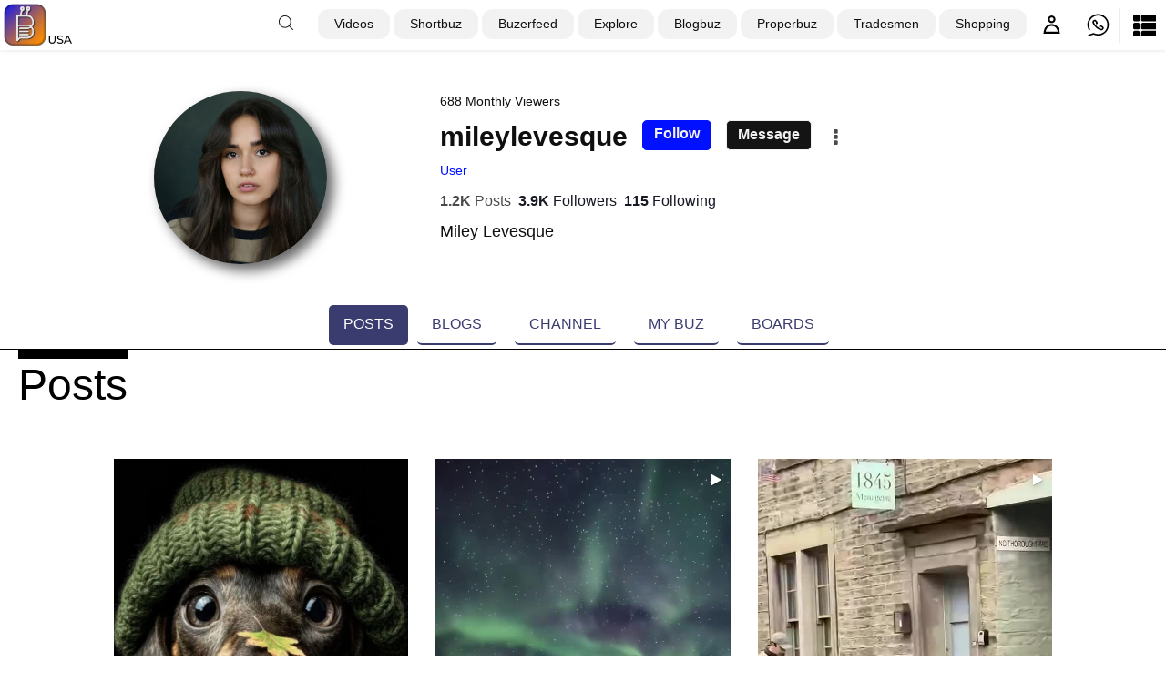

--- FILE ---
content_type: text/html; charset=UTF-8
request_url: https://www.bebuzee.com/profile/mileylevesque
body_size: 15626
content:
<!DOCTYPE html>
<html dir="ltr" lang="en">
<head>
  	<meta charset="utf-8">  
<meta name="author" content="bebuzee">
<meta name="robots" content="noarchive, noimageindex">
<meta http-equiv="X-UA-Compatible" content="IE=edge">
<meta name="apple-mobile-web-app-status-bar-style" content="default">
<meta name="mobile-web-app-capable" content="yes">
<meta http-equiv="Content-Type" content="text/html; charset=UTF-8" />
<meta name="viewport" content="width=device-width, initial-scale=1">

<!-- Title -->
<title>Bebuzee Super App</title>

<meta name="keywords" content="Video sharing sites, Content sharing sites, Social networking sites, Social media, Find tradesmen, Find property, Property listings, Online shopping">
<meta name="description" content="Bebuzee is America, Europe and Africa first Super App.  A social media and messaging app, e-commerce, global real estate search, streaming service, mobile payment features and much more.">

<meta property="og:description" content="Bebuzee is America, Europe and Africa first Super App.  A social media and messaging app, e-commerce, global real estate search, streaming service, mobile payment features and much more." />
<meta property="og:title" content="Bebuzee Super App" />
<meta property="og:url" content="https://www.bebuzee.com/profile/mileylevesque" />
<meta property="og:type" content="website" />
<meta property="og:locale" content="en-us" />
<meta property="og:locale:alternate" content="en-us" />
<meta property="og:site_name" content="Bebuzee" />
<meta property="og:image" content="   https://www.bebuzee.com/front/images/logo/bebuzee.png
" />
<meta property="og:image:url" content="   https://www.bebuzee.com/front/images/logo/bebuzee.png
" />
<meta property="og:image:size" content="300" />

<meta name="twitter:card" content="summary" />
<meta name="twitter:title" content="Bebuzee Super App" />
<meta name="twitter:site" content="@Bebuzee" />
<meta name="twitter:title" content="Bebuzee Super App">
<meta name="twitter:text:title" content="Bebuzee Super App">
<meta name='twitter:image' content="   https://www.bebuzee.com/front/images/logo/bebuzee.png
" />
<meta content="photo" data-page-subject="true" name="twitter:card" />
<meta content="500" data-page-subject="true" name="twitter:image:width" />
<meta content="300" data-page-subject="true" name="twitter:image:height" />
<meta name="csrf-token" content="igmddsfpocHFcLgxHbehppDhC8nw0FtU6xAMl9Dg">
<!-- Favicon start -->
<link rel="apple-touch-icon" sizes="57x57" href="https://www.bebuzee.com/front/images/logo/apple-icon-57x57.png">
<link rel="apple-touch-icon" sizes="60x60" href="https://www.bebuzee.com/front/images/logo/apple-icon-60x60.png">
<link rel="apple-touch-icon" sizes="72x72" href="https://www.bebuzee.com/front/images/logo/apple-icon-72x72.png">
<link rel="apple-touch-icon" sizes="76x76" href="https://www.bebuzee.com/front/images/logo/apple-icon-76x76.png">
<link rel="apple-touch-icon" sizes="114x114" href="https://www.bebuzee.com/front/images/logo/apple-icon-114x114.png">
<link rel="apple-touch-icon" sizes="120x120" href="https://www.bebuzee.com/front/images/logo/apple-icon-120x120.png">
<link rel="apple-touch-icon" sizes="144x144" href="https://www.bebuzee.com/front/images/logo/apple-icon-144x144.png">
<link rel="apple-touch-icon" sizes="152x152" href="https://www.bebuzee.com/front/images/logo/apple-icon-152x152.png">
<link rel="apple-touch-icon" sizes="180x180" href="https://www.bebuzee.com/front/images/logo/apple-icon-180x180.png">
<link rel="icon" type="image/png" sizes="192x192"  href="https://www.bebuzee.com/front/images/logo/android-icon-192x192.png">
<link rel="icon" type="image/png" sizes="32x32" href="https://www.bebuzee.com/front/images/logo/favicon-32x32.png">
<link rel="icon" type="image/png" sizes="96x96" href="https://www.bebuzee.com/front/images/logo/favicon-96x96.png">
<link rel="icon" type="image/png" sizes="16x16" href="https://www.bebuzee.com/front/images/logo/favicon-16x16.png">
<link rel="manifest" href="https://www.bebuzee.com/front/images/logo/manifest.json">
<meta name="msapplication-TileColor" content="#ffffff">
<meta name="msapplication-TileImage" content="https://www.bebuzee.com/front/images/logo/ms-icon-144x144.png">
<meta name="theme-color" content="#ffffff">
<!-- Favicon end -->

<!-- css file -->
<link rel="stylesheet" href="https://www.bebuzee.com/front/css/bootstrap.min.css">
<link rel="stylesheet" href="https://www.bebuzee.com/front/css/style.css">

<!-- Responsive stylesheet -->
<link rel="stylesheet" href="https://www.bebuzee.com/front/css/responsive.css">
<link rel="stylesheet" href="https://www.bebuzee.com/front/css/custom.css">

<link rel="stylesheet" href="https://www.bebuzee.com/front/css/_dropdown.scss">
<link rel="stylesheet" href="https://www.bebuzee.com/front/vendor/sweetalert2/sweetalert2.min.css">
<link rel="stylesheet" href="https://www.bebuzee.com/front/css/filter.min.css"> 

  	  	</head>
  <body>
    <div class="scroll-container wrapper">
      <div class="preloader"></div>
      <!-- Menu TJ3 -->
      <!-- Main Header Nav -->
    <header class="header-nav menu_style_home_one style2 style3 navbar-scrolltofixed stricky main-menu">
<div class="container-fluid p0">
    <nav>
        
        <a href="https://www.bebuzee.com" class="navbar_brand float-left dn-smd m-1" title="Logo">
            <img class="logo1 img-fluid  max-height-50 " src="https://www.bebuzee.com/upload/images/country/20220215150109_620bc03574ffc.png" alt="Logo">
            <img class="logo2 img-fluid  max-height-50 " src="https://www.bebuzee.com/upload/images/country/20220215150109_620bc03574ffc.png" alt="Logo">
        </a>


        <ul id="respMenu" class="ace-responsive-menu text-right" data-menu-style="horizontal">
                            <li><a href="https://www.bebuzee.com/search" class="cursor-pointer"><i class="flaticon-magnifying-glass font-size-22"></i></a></li>
                <li class="TYEU32"><a href="https://www.bebuzee.com/videos"><span class="title">Videos</span></a></li>
                <li class="TYEU32"><a href="https://www.bebuzee.com/shortbuz"><span class="title">Shortbuz</span></a></li>
                <li class="TYEU32"><a href="https://www.bebuzee.com/buzerfeed"><span class="title">Buzerfeed</span></a></li>
                <li class="TYEU32"><a href="https://www.bebuzee.com/explore"><span class="title">Explore</span></a></li>
                <li class="TYEU32"><a href="https://www.bebuzee.com/blogbuz"><span class="title">Blogbuz</span></a></li>
                                <li class="TYEU32"><a href="https://www.bebuzee.com/properbuz"><span class="title">Properbuz</span></a></li>
                                                <li class="TYEU32"><a href="https://www.bebuzee.com/tradesmen/find-tradesmen"><span class="title">Tradesmen</span></a></li>
                                
                                <li class="TYEU32"><a href="https://www.bebuzee.com/shopping"><span class="title">Shopping</span></a></li>
                                                        <li class="TYEU33"><a class="deyU43I" href="https://www.bebuzee.com/login">
                        <svg viewBox="0 0 24 24" aria-hidden="true" width="18.75pt" height="18.75pt">
                            <g>
                                <path
                                    d="M5.651 19h12.698c-.337-1.8-1.023-3.21-1.945-4.19C15.318 13.65 13.838 13 12 13s-3.317.65-4.404 1.81c-.922.98-1.608 2.39-1.945 4.19zm.486-5.56C7.627 11.85 9.648 11 12 11s4.373.85 5.863 2.44c1.477 1.58 2.366 3.8 2.632 6.46l.11 1.1H3.395l.11-1.1c.266-2.66 1.155-4.88 2.632-6.46zM12 4c-1.105 0-2 .9-2 2s.895 2 2 2 2-.9 2-2-.895-2-2-2zM8 6c0-2.21 1.791-4 4-4s4 1.79 4 4-1.791 4-4 4-4-1.79-4-4z">
                                </path>
                            </g>
                        </svg>
                    </a>
                </li>
                                    <li class="TYEU33">
                        <a class="deyU43I" href="https://www.bebuzee.com/messaging">
                            <svg version="1.0" xmlns="http://www.w3.org/2000/svg" width="18.75pt" height="18.75pt"
                                viewBox="0 0 512.000000 512.000000" preserveAspectRatio="xMidYMid meet">
                                <g transform="translate(0.000000,512.000000) scale(0.100000,-0.100000)" fill="#000000"
                                    stroke="none">
                                    <path
                                        d="M2250 5005 c-303 -42 -595 -137 -846 -276 -875 -483 -1368 -1442 -1238 -2407 31 -231 106 -490 210 -729 68 -157 101 -206 154 -227 52 -21 85 -20 136 3 56 25 87 71 92 137 4 48 -1 64 -46 161 -92 194 -159 396 -196 588 -127 654 90 1341 578 1829 365 365 862 581 1386 603 590 24 1154 -204 1571 -634 367 -380 563 -842 585 -1383 20 -456 -131 -931 -414 -1309 -71 -95 -254 -285 -349 -363 -524 -428 -1251 -576 -1893 -385 -124 37 -198 65 -328 122 -66 29 -92 36 -120 31 -21 -3 -282 -84 -582 -180 -535 -171 -545 -175 -581 -214 -96 -102 -34 -258 105 -270 45 -4 114 16 556 157 l505 161 93 -40 c317 -137 725 -205 1072 -180 464 34 828 156 1194 401 508 339 864 843 1011 1429 150 602 52 1270 -266 1805 -384 647 -1028 1070 -1779 1171 -132 17 -480 17 -610 -1z" />
                                    <path
                                        d="M1730 3746 c-125 -28 -279 -132 -349 -237 -60 -90 -83 -160 -89 -267 -8 -154 30 -268 168 -507 352 -612 828 -1026 1474 -1281 206 -81 302 -101 416 -85 219 29 373 161 452 386 57 163 33 287 -78 404 -113 121 -390 297 -528 336 -86 25 -186 17 -255 -21 -60 -32 -131 -108 -162 -172 -56 -115 23 -242 151 -242 53 0 90 20 133 72 35 41 37 42 68 31 85 -32 337 -201 362 -244 15 -25 -39 -134 -86 -174 -73 -63 -150 -59 -342 16 -364 143 -724 386 -962 651 -91 101 -221 273 -293 388 -83 132 -176 321 -184 373 -15 96 36 181 134 227 l50 24 28 -21 c43 -32 176 -187 232 -270 l50 -75 -44 -48 c-48 -51 -63 -95 -53 -156 12 -72 86 -134 159 -134 80 1 192 90 243 195 25 51 30 72 29 135 0 62 -6 87 -31 141 -60 130 -178 284 -320 419 -96 92 -151 124 -233 140 -63 12 -69 12 -140 -4z" />
                                </g>
                            </svg>
                            <span class="" id="messageNotificationDot"></span>
                        </a>
                        <ul class="_f56g92 pb-0 zi9" id="messageNotificationData">
                        </ul>
                    </li>
                                        <li class="TYEU33 list_s last">
                <a href="#" class="deyU43I cursor-pointer" onclick="openBebuzeeNav()">
                    <svg version="1.1" xmlns="http://www.w3.org/2000/svg"
                        xmlns:xlink="http://www.w3.org/1999/xlink" width="18.75pt" height="18.75pt"
                        viewBox="0 0 512.000000 512.000000" xml:space="preserve">
                        <g>
                            <g>
                                <path
                                    d="M115.65,24.92H33.507C15.031,24.92,0,39.951,0,58.421v82.143c0,18.477,15.031,33.501,33.507,33.501h82.143 c18.476,0,33.501-15.031,33.501-33.501V58.421C149.145,39.945,134.12,24.92,115.65,24.92z" />
                                <path
                                    d="M526.908,24.92H212.205c-18.477,0-33.501,15.031-33.501,33.501v82.143c0,18.477,15.025,33.501,33.501,33.501h314.703 c18.477,0,33.506-15.031,33.506-33.501V58.421C560.414,39.945,545.377,24.92,526.908,24.92z" />
                                <path
                                    d="M115.65,205.632H33.507C15.031,205.632,0,220.663,0,239.133v82.143c0,18.476,15.031,33.5,33.507,33.5h82.143 c18.476,0,33.501-15.024,33.501-33.5v-82.143C149.145,220.657,134.12,205.632,115.65,205.632z" />
                                <path
                                    d="M526.908,205.632H212.205c-18.477,0-33.501,15.031-33.501,33.501v82.143c0,18.476,15.025,33.5,33.501,33.5h314.703 c18.477,0,33.506-15.024,33.506-33.5v-82.143C560.414,220.657,545.377,205.632,526.908,205.632z" />
                                <path
                                    d="M115.65,386.343H33.507C15.031,386.343,0,401.374,0,419.85v82.143c0,18.477,15.031,33.501,33.507,33.501h82.143 c18.476,0,33.501-15.024,33.501-33.501V419.85C149.145,401.374,134.12,386.343,115.65,386.343z" />
                                <path
                                    d="M526.908,386.343H212.205c-18.477,0-33.501,15.03-33.501,33.507v82.143c0,18.477,15.025,33.501,33.501,33.501h314.703 c18.477,0,33.506-15.024,33.506-33.501V419.85C560.414,401.374,545.377,386.343,526.908,386.343z" />
                            </g>
                        </g>
                    </svg>
                </a>
            </li>
        </ul>
    </nav>
</div>
</header>

      <!-- Menu -->
      <!-- Fullscreen Overlay Bebuzee-->
      <div id="bebuzeeNav" class="overlay">
        <button class="btn new-btn closebtn" onclick="closeBebuzeeNav()">&times;</button>
<div class="align-items-center d-flex h-100 justify-content-around">
    <div class="">
        <a href="https://www.bebuzee.com/newsfeed">Home</a>
        <a href="https://www.bebuzee.com/image/create">Upload Photo</a>
        <a href="https://www.bebuzee.com/video/create">Upload Videos</a>
        <a href="https://www.bebuzee.com/blog/create">Write a Blog</a>
        <a href="https://www.bebuzee.com/analytics">Analytics</a>
        <a href="https://www.bebuzee.com/messaging">Messaging</a>
        <a href="https://www.bebuzee.com/streaming/home">Streaming</a>
        <a href="https://www.bebuzee.com/create-advert">Create Adverts</a>
        <a href="https://www.bebuzee.com/creator-program">Creators Program</a>
    </div>
    <div class="scrolling-home">
                                        <a href="https://www.bebuzee.com/country/af">Bebuzee Afghanistan</a>
                
                                    <a href="https://www.bebuzee.com/country/al">Bebuzee Albania</a>
                
                                    <a href="https://www.bebuzee.com/country/dz">Bebuzee Algeria</a>
                
                                    <a href="https://www.bebuzee.com/country/ad">Bebuzee Andorra</a>
                
                                    <a href="https://www.bebuzee.com/country/ao">Bebuzee Angola</a>
                
                                    <a href="https://www.bebuzee.com/country/ag">Bebuzee Antigua and Barbuda</a>
                
                                    <a href="https://www.bebuzee.com/country/ar">Bebuzee Argentina</a>
                
                                    <a href="https://www.bebuzee.com/country/am">Bebuzee Armenia</a>
                
                                    <a href="https://www.bebuzee.com/country/au">Bebuzee Australia</a>
                
                                    <a href="https://www.bebuzee.com/country/at">Bebuzee Austria</a>
                
                                    <a href="https://www.bebuzee.com/country/az">Bebuzee Azerbaijan</a>
                
                                    <a href="https://www.bebuzee.com/country/bs">Bebuzee Bahamas</a>
                
                                    <a href="https://www.bebuzee.com/country/bh">Bebuzee Bahrain</a>
                
                                    <a href="https://www.bebuzee.com/country/bd">Bebuzee Bangladesh</a>
                
                                    <a href="https://www.bebuzee.com/country/bb">Bebuzee Barbados</a>
                
                                    <a href="https://www.bebuzee.com/country/by">Bebuzee Belarus</a>
                
                                    <a href="https://www.bebuzee.com/country/be">Bebuzee Belgium</a>
                
                                    <a href="https://www.bebuzee.com/country/bz">Bebuzee Belize</a>
                
                                    <a href="https://www.bebuzee.com/country/bj">Bebuzee Benin</a>
                
                                    <a href="https://www.bebuzee.com/country/bt">Bebuzee Bhutan</a>
                
                                    <a href="https://www.bebuzee.com/country/bo">Bebuzee Bolivia</a>
                
                                    <a href="https://www.bebuzee.com/country/ba">Bebuzee Bosnia and Herzegovina</a>
                
                                    <a href="https://www.bebuzee.com/country/bw">Bebuzee Botswana</a>
                
                                    <a href="https://www.bebuzee.com/country/br">Bebuzee Brazil</a>
                
                                    <a href="https://www.bebuzee.com/country/bn">Bebuzee Brunei</a>
                
                                    <a href="https://www.bebuzee.com/country/bg">Bebuzee Bulgaria</a>
                
                                    <a href="https://www.bebuzee.com/country/bf">Bebuzee Burkina Faso</a>
                
                                    <a href="https://www.bebuzee.com/country/bi">Bebuzee Burundi</a>
                
                                    <a href="https://www.bebuzee.com/country/cv">Bebuzee Cabo Verde</a>
                
                                    <a href="https://www.bebuzee.com/country/kh">Bebuzee Cambodia</a>
                
                                    <a href="https://www.bebuzee.com/country/cm">Bebuzee Cameroon</a>
                
                                    <a href="https://www.bebuzee.com/country/ca">Bebuzee Canada</a>
                
                                    <a href="https://www.bebuzee.com/country/cf">Bebuzee Central African Republic</a>
                
                                    <a href="https://www.bebuzee.com/country/td">Bebuzee Chad</a>
                
                                    <a href="https://www.bebuzee.com/country/cl">Bebuzee Chile</a>
                
                                    <a href="https://www.bebuzee.com/country/cn">Bebuzee China</a>
                
                                    <a href="https://www.bebuzee.com/country/co">Bebuzee Colombia</a>
                
                                    <a href="https://www.bebuzee.com/country/km">Bebuzee Comoros</a>
                
                                    <a href="https://www.bebuzee.com/country/cr">Bebuzee Costa Rica</a>
                
                                    <a href="https://www.bebuzee.com/country/ci">Bebuzee Côte d&#039;Ivoire</a>
                
                                    <a href="https://www.bebuzee.com/country/hr">Bebuzee Croatia</a>
                
                                    <a href="https://www.bebuzee.com/country/cu">Bebuzee Cuba</a>
                
                                    <a href="https://www.bebuzee.com/country/cy">Bebuzee Cyprus</a>
                
                                    <a href="https://www.bebuzee.com/country/cz">Bebuzee Czech Republic</a>
                
                                    <a href="https://www.bebuzee.com/country/dr">Bebuzee Democratic Republic of the Congo</a>
                
                                    <a href="https://www.bebuzee.com/country/dk">Bebuzee Denmark</a>
                
                                    <a href="https://www.bebuzee.com/country/dj">Bebuzee Djibouti</a>
                
                                    <a href="https://www.bebuzee.com/country/dm">Bebuzee Dominica</a>
                
                                    <a href="https://www.bebuzee.com/country/do">Bebuzee Dominican Republic</a>
                
                                    <a href="https://www.bebuzee.com/country/ec">Bebuzee Ecuador</a>
                
                                    <a href="https://www.bebuzee.com/country/eg">Bebuzee Egypt</a>
                
                                    <a href="https://www.bebuzee.com/country/sv">Bebuzee El Salvador</a>
                
                                    <a href="https://www.bebuzee.com/country/gq">Bebuzee Equatorial Guinea</a>
                
                                    <a href="https://www.bebuzee.com/country/er">Bebuzee Eritrea</a>
                
                                    <a href="https://www.bebuzee.com/country/ee">Bebuzee Estonia</a>
                
                                    <a href="https://www.bebuzee.com/country/sz">Bebuzee Eswatini</a>
                
                                    <a href="https://www.bebuzee.com/country/et">Bebuzee Ethiopia</a>
                
                                    <a href="https://www.bebuzee.com/country/fj">Bebuzee Fiji</a>
                
                                    <a href="https://www.bebuzee.com/country/fi">Bebuzee Finland</a>
                
                                    <a href="https://www.bebuzee.com/country/fr">Bebuzee France</a>
                
                                    <a href="https://www.bebuzee.com/country/ga">Bebuzee Gabon</a>
                
                                    <a href="https://www.bebuzee.com/country/gm">Bebuzee Gambia</a>
                
                                    <a href="https://www.bebuzee.com/country/ge">Bebuzee Georgia</a>
                
                                    <a href="https://www.bebuzee.com/country/de">Bebuzee Germany</a>
                
                                    <a href="https://www.bebuzee.com/country/gh">Bebuzee Ghana</a>
                
                                    <a href="https://www.bebuzee.com/country/gr">Bebuzee Greece</a>
                
                                    <a href="https://www.bebuzee.com/country/gd">Bebuzee Grenada</a>
                
                                    <a href="https://www.bebuzee.com/country/gt">Bebuzee Guatemala</a>
                
                                    <a href="https://www.bebuzee.com/country/gn">Bebuzee Guinea</a>
                
                                    <a href="https://www.bebuzee.com/country/gw">Bebuzee Guinea-Bissau</a>
                
                                    <a href="https://www.bebuzee.com/country/gy">Bebuzee Guyana</a>
                
                                    <a href="https://www.bebuzee.com/country/ht">Bebuzee Haiti</a>
                
                                    <a href="https://www.bebuzee.com/country/hn">Bebuzee Honduras</a>
                
                                    <a href="https://www.bebuzee.com/country/hk">Bebuzee Hong Kong</a>
                
                                    <a href="https://www.bebuzee.com/country/hu">Bebuzee Hungary</a>
                
                                    <a href="https://www.bebuzee.com/country/is">Bebuzee Iceland</a>
                
                                    <a href="https://www.bebuzee.com/country/in">Bebuzee India</a>
                
                                    <a href="https://www.bebuzee.com/country/id">Bebuzee Indonesia</a>
                
                                    <a href="https://www.bebuzee.com/country/irr">Bebuzee Iran</a>
                
                                    <a href="https://www.bebuzee.com/country/iq">Bebuzee Iraq</a>
                
                                    <a href="https://www.bebuzee.com/country/ie">Bebuzee Ireland</a>
                
                                    <a href="https://www.bebuzee.com/country/il">Bebuzee Israel</a>
                
                                    <a href="https://www.bebuzee.com/country/it">Bebuzee Italy</a>
                
                                    <a href="https://www.bebuzee.com/country/jm">Bebuzee Jamaica</a>
                
                                    <a href="https://www.bebuzee.com/country/jp">Bebuzee Japan</a>
                
                                    <a href="https://www.bebuzee.com/country/jo">Bebuzee Jordan</a>
                
                                    <a href="https://www.bebuzee.com/country/kz">Bebuzee Kazakhstan</a>
                
                                    <a href="https://www.bebuzee.com/country/ke">Bebuzee Kenya</a>
                
                                    <a href="https://www.bebuzee.com/country/ki">Bebuzee Kiribati</a>
                
                                    <a href="https://www.bebuzee.com/country/kw">Bebuzee Kuwait</a>
                
                                    <a href="https://www.bebuzee.com/country/kg">Bebuzee Kyrgyzstan</a>
                
                                    <a href="https://www.bebuzee.com/country/la">Bebuzee Laos</a>
                
                                    <a href="https://www.bebuzee.com/country/lv">Bebuzee Latvia</a>
                
                                    <a href="https://www.bebuzee.com/country/lb">Bebuzee Lebanon</a>
                
                                    <a href="https://www.bebuzee.com/country/ls">Bebuzee Lesotho</a>
                
                                    <a href="https://www.bebuzee.com/country/lr">Bebuzee Liberia</a>
                
                                    <a href="https://www.bebuzee.com/country/ly">Bebuzee Libya</a>
                
                                    <a href="https://www.bebuzee.com/country/li">Bebuzee Liechtenstein</a>
                
                                    <a href="https://www.bebuzee.com/country/lt">Bebuzee Lithuania</a>
                
                                    <a href="https://www.bebuzee.com/country/lu">Bebuzee Luxembourg</a>
                
                                    <a href="https://www.bebuzee.com/country/mg">Bebuzee Madagascar</a>
                
                                    <a href="https://www.bebuzee.com/country/mw">Bebuzee Malawi</a>
                
                                    <a href="https://www.bebuzee.com/country/my">Bebuzee Malaysia</a>
                
                                    <a href="https://www.bebuzee.com/country/mv">Bebuzee Maldives</a>
                
                                    <a href="https://www.bebuzee.com/country/ml">Bebuzee Mali</a>
                
                                    <a href="https://www.bebuzee.com/country/mt">Bebuzee Malta</a>
                
                                    <a href="https://www.bebuzee.com/country/mh">Bebuzee Marshall Islands</a>
                
                                    <a href="https://www.bebuzee.com/country/mr">Bebuzee Mauritania</a>
                
                                    <a href="https://www.bebuzee.com/country/mu">Bebuzee Mauritius</a>
                
                                    <a href="https://www.bebuzee.com/country/mx">Bebuzee Mexico</a>
                
                                    <a href="https://www.bebuzee.com/country/fm">Bebuzee Micronesia</a>
                
                                    <a href="https://www.bebuzee.com/country/md">Bebuzee Moldova</a>
                
                                    <a href="https://www.bebuzee.com/country/mc">Bebuzee Monaco</a>
                
                                    <a href="https://www.bebuzee.com/country/mn">Bebuzee Mongolia</a>
                
                                    <a href="https://www.bebuzee.com/country/me">Bebuzee Montenegro</a>
                
                                    <a href="https://www.bebuzee.com/country/ma">Bebuzee Morocco</a>
                
                                    <a href="https://www.bebuzee.com/country/mz">Bebuzee Mozambique</a>
                
                                    <a href="https://www.bebuzee.com/country/mm">Bebuzee Myanmar</a>
                
                                    <a href="https://www.bebuzee.com/country/na">Bebuzee Namibia</a>
                
                                    <a href="https://www.bebuzee.com/country/nr">Bebuzee Nauru</a>
                
                                    <a href="https://www.bebuzee.com/country/np">Bebuzee Nepal</a>
                
                                    <a href="https://www.bebuzee.com/country/nl">Bebuzee Netherlands</a>
                
                                    <a href="https://www.bebuzee.com/country/nz">Bebuzee New Zealand</a>
                
                                    <a href="https://www.bebuzee.com/country/ni">Bebuzee Nicaragua</a>
                
                                    <a href="https://www.bebuzee.com/country/ne">Bebuzee Niger</a>
                
                                    <a href="https://www.bebuzee.com/country/ng">Bebuzee Nigeria</a>
                
                                    <a href="https://www.bebuzee.com/country/kp">Bebuzee North Korea</a>
                
                                    <a href="https://www.bebuzee.com/country/mk">Bebuzee North Macedonia</a>
                
                                    <a href="https://www.bebuzee.com/country/no">Bebuzee Norway</a>
                
                                    <a href="https://www.bebuzee.com/country/om">Bebuzee Oman</a>
                
                                    <a href="https://www.bebuzee.com/country/pk">Bebuzee Pakistan</a>
                
                                    <a href="https://www.bebuzee.com/country/pw">Bebuzee Palau</a>
                
                                    <a href="https://www.bebuzee.com/country/pa">Bebuzee Panama</a>
                
                                    <a href="https://www.bebuzee.com/country/pg">Bebuzee Papua New Guinea</a>
                
                                    <a href="https://www.bebuzee.com/country/py">Bebuzee Paraguay</a>
                
                                    <a href="https://www.bebuzee.com/country/pe">Bebuzee Peru</a>
                
                                    <a href="https://www.bebuzee.com/country/ph">Bebuzee Philippines</a>
                
                                    <a href="https://www.bebuzee.com/country/pl">Bebuzee Poland</a>
                
                                    <a href="https://www.bebuzee.com/country/pt">Bebuzee Portugal</a>
                
                                    <a href="https://www.bebuzee.com/country/qa">Bebuzee Qatar</a>
                
                                    <a href="https://www.bebuzee.com/country/cg">Bebuzee Republic of the Congo</a>
                
                                    <a href="https://www.bebuzee.com/country/ro">Bebuzee Romania</a>
                
                                    <a href="https://www.bebuzee.com/country/ru">Bebuzee Russia</a>
                
                                    <a href="https://www.bebuzee.com/country/rw">Bebuzee Rwanda</a>
                
                                    <a href="https://www.bebuzee.com/country/kn">Bebuzee Saint Kitts and Nevis</a>
                
                                    <a href="https://www.bebuzee.com/country/lc">Bebuzee Saint Lucia</a>
                
                                    <a href="https://www.bebuzee.com/country/vc">Bebuzee Saint Vincent and the Grenadines</a>
                
                                    <a href="https://www.bebuzee.com/country/ws">Bebuzee Samoa</a>
                
                                    <a href="https://www.bebuzee.com/country/sm">Bebuzee San Marino</a>
                
                                    <a href="https://www.bebuzee.com/country/st">Bebuzee São Tomé and Príncipe</a>
                
                                    <a href="https://www.bebuzee.com/country/sa">Bebuzee Saudi Arabia</a>
                
                                    <a href="https://www.bebuzee.com/country/sn">Bebuzee Senegal</a>
                
                                    <a href="https://www.bebuzee.com/country/rs">Bebuzee Serbia</a>
                
                                    <a href="https://www.bebuzee.com/country/sc">Bebuzee Seychelles</a>
                
                                    <a href="https://www.bebuzee.com/country/sl">Bebuzee Sierra Leone</a>
                
                                    <a href="https://www.bebuzee.com/country/sg">Bebuzee Singapore</a>
                
                                    <a href="https://www.bebuzee.com/country/sk">Bebuzee Slovakia</a>
                
                                    <a href="https://www.bebuzee.com/country/si">Bebuzee Slovenia</a>
                
                                    <a href="https://www.bebuzee.com/country/sb">Bebuzee Solomon Islands</a>
                
                                    <a href="https://www.bebuzee.com/country/so">Bebuzee Somalia</a>
                
                                    <a href="https://www.bebuzee.com/country/za">Bebuzee South Africa</a>
                
                                    <a href="https://www.bebuzee.com/country/kr">Bebuzee South Korea</a>
                
                                    <a href="https://www.bebuzee.com/country/ss">Bebuzee South Sudan</a>
                
                                    <a href="https://www.bebuzee.com/country/es">Bebuzee Spain</a>
                
                                    <a href="https://www.bebuzee.com/country/lk">Bebuzee Sri Lanka</a>
                
                                    <a href="https://www.bebuzee.com/country/sd">Bebuzee Sudan</a>
                
                                    <a href="https://www.bebuzee.com/country/sr">Bebuzee Suriname</a>
                
                                    <a href="https://www.bebuzee.com/country/se">Bebuzee Sweden</a>
                
                                    <a href="https://www.bebuzee.com/country/ch">Bebuzee Switzerland</a>
                
                                    <a href="https://www.bebuzee.com/country/sy">Bebuzee Syria</a>
                
                                    <a href="https://www.bebuzee.com/country/tw">Bebuzee Taiwan</a>
                
                                    <a href="https://www.bebuzee.com/country/tj">Bebuzee Tajikistan</a>
                
                                    <a href="https://www.bebuzee.com/country/tz">Bebuzee Tanzania</a>
                
                                    <a href="https://www.bebuzee.com/country/th">Bebuzee Thailand</a>
                
                                    <a href="https://www.bebuzee.com/country/tl">Bebuzee Timor-Leste</a>
                
                                    <a href="https://www.bebuzee.com/country/tg">Bebuzee Togo</a>
                
                                    <a href="https://www.bebuzee.com/country/to">Bebuzee Tonga</a>
                
                                    <a href="https://www.bebuzee.com/country/tt">Bebuzee Trinidad and Tobago</a>
                
                                    <a href="https://www.bebuzee.com/country/tn">Bebuzee Tunisia</a>
                
                                    <a href="https://www.bebuzee.com/country/tr">Bebuzee Turkey</a>
                
                                    <a href="https://www.bebuzee.com/country/tm">Bebuzee Turkmenistan</a>
                
                                    <a href="https://www.bebuzee.com/country/tv">Bebuzee Tuvalu</a>
                
                                    <a href="https://www.bebuzee.com/country/ug">Bebuzee Uganda</a>
                
                                    <a href="https://www.bebuzee.com/country/ua">Bebuzee Ukraine</a>
                
                                    <a href="https://www.bebuzee.com/country/ae">Bebuzee United Arab Emirates</a>
                
                                    <a href="https://www.bebuzee.com/country/uk">Bebuzee United Kingdom</a>
                
                                    
                                    <a href="https://www.bebuzee.com/country/uy">Bebuzee Uruguay</a>
                
                                    <a href="https://www.bebuzee.com/country/uz">Bebuzee Uzbekistan</a>
                
                                    <a href="https://www.bebuzee.com/country/vu">Bebuzee Vanuatu</a>
                
                                    <a href="https://www.bebuzee.com/country/ve">Bebuzee Venezuela</a>
                
                                    <a href="https://www.bebuzee.com/country/vn">Bebuzee Vietnam</a>
                
                                    <a href="https://www.bebuzee.com/country/world">Bebuzee World Wide</a>
                
                                    <a href="https://www.bebuzee.com/country/ye">Bebuzee Yemen</a>
                
                                    <a href="https://www.bebuzee.com/country/zn">Bebuzee Zambia</a>
                
                                    <a href="https://www.bebuzee.com/country/zw">Bebuzee Zimbabwe</a>
                
              
    </div>
</div>      </div>
      <!-- Page Content -->
            <link rel="stylesheet" href="https://unpkg.com/flickity@2/dist/flickity.min.css">
<link rel="stylesheet" href="https://www.bebuzee.com/front/css/select2.min.css">
<link rel="stylesheet" href="https://www.bebuzee.com/front/css/videojs/video-js.css">
<script src="https://unpkg.com/video.js/dist/video.js"></script>
<style type="text/css">
    .col-md-4 {
        -ms-flex: 0 0 33.333333%;
        flex: 0 0 33.333333%;
        max-width: 33.333333%;
    }
    .col-md-8 {
        -ms-flex: 0 0 66.666667%;
        flex: 0 0 66.666667%;
        max-width: 66.666667%;
    }
    .col-md-12 {
        -ms-flex: 0 0 100%;
        flex: 0 0 100%;
        max-width: 100%;
    }
    .video-js .vjs-progress-control .vjs-progress-holder{
        margin: 0px;
    }
    .sub-menu{
        z-index: 10;
    }
    .like-block > span > .fa-heart{
        color: #dc3545;
    }
    @media (max-width: 992px){
    .col-md-4, .col-md-8, .col-md-12 {
        padding-right: 2px;
        padding-left: 2px;
    }
    .posts-image {
        height: 120px;
        margin-top: 2px;
        margin-bottom: 2px; 
    }
    .posts-video {
        height: 246px;
        margin-top: 2px;
        margin-bottom: 2px;
    }
    .ewfwe {
        top: 10px !important;
        right: 10px !important;
    }
  } 
</style>
<style type="text/css">
   .GH43DED{
      color: #3a3c6f;
      border-bottom: 2px solid #3a3c6f;
      border-radius: 5px;
      margin: 0 10px;
   }
   .GH43DED:hover{
      background: #3a3c6f;
      color: #ffffff;
      border-bottom: 2px solid #ffffff;
      transition: background 0.3s ease;
   }
   .GH43DEH{
      background-color: #3a3c6f;
      color: #ffffff;
      border-radius: 5px;
   }
   .GH43DEH:hover{
      color: #ffffff;
   }
</style>
<section class="mobile-profile our-agent-single pb-0">
   <div class="container">
      <div class="row">
         <div class="col-md-12 col-lg-12">
            <div class="row">
               <div class="col-lg-12">
                  <div class="lf443f4">
                     <div class="profile-thumb">                                    
                        <img    class="img-profile profile-image color-bebuzee cursor-pointer"  src="https://dg7zir851s91b.cloudfront.net/profile/202501/18171812678be254d8a82.jpeg"  alt="profile">                         
                     </div>
                     <div class="details">
                        <div class="tc_content">
                                                         <p>688 Monthly Viewers</p>
                                                         
                           <div class="d-flex mobile-d-inline-flex">
                              <h2>
                                 mileylevesque 
                                 
                              </h2>
                                                                                                              <a href="#!" data-id="1791177" data-type="0" class="btn btn-bebuzee1 ml-3 follow">Follow</a>
                                                                                                                   <button class="btn btn-bebuzeew ml-3 message" data-id="1791177">Message</button>
                                                                          <span class="cursor-pointer fa fa-ellipsis-v font-size-22 m-2 pl-3" data-toggle="modal" data-target="#userBLock"></span>
                                    
                           </div>
                           <p class="color-bebuzee">
                                                          User
                                                       </p>
                           <div class="fp_footer pl-0">
                              <ul class="d-flex pb0">
                                                                  <li class="list-inline-item">
                                    <b>1.2K</b> 
                                     Posts                                   </li>
                                                                  <li class="list-inline-item">
                                                                           <a href="#" data-toggle="modal" data-target="#followersModal" id="followersData">
                                          <b>3.9K</b> Followers
                                       </a>
                                                                     </li>
                                 <li class="list-inline-item">
                                                                           <a href="#" data-toggle="modal" data-target="#followingModal" id="followingData">
                                          <b>115</b> Following
                                       </a>
                                                                     </li>
                              </ul>
                           </div>
                           <ul class="prop_details mb0">
                              <li><h4>Miley Levesque</h4></li>
                                
                                                         </ul>
                           <div class="w-100"> </div>
                        </div>
                     </div>
                  </div>
                  <div class="container text-center mobile_margin_top_10">
                     <div class="d-inline-flex mobile-d-inline-flex">
                        <a class="nav-link  GH43DEH " href="https://www.bebuzee.com/profile/mileylevesque">POSTS</a>
                        <a class="nav-link  GH43DED  " href="https://www.bebuzee.com/profile/mileylevesque/blogs">BLOGS</a>
                        <a class="nav-link  GH43DED  " href="https://www.bebuzee.com/profile/mileylevesque/channel">CHANNEL</a>
                        <a class="nav-link  GH43DED  " href="https://www.bebuzee.com/profile/mileylevesque/mybuz">MY BUZ</a>
                        <a class="nav-link  GH43DED  " href="https://www.bebuzee.com/profile/mileylevesque/board">BOARDS</a>
                                                                                             </div>
                  </div>
               </div>
            </div>
         </div>
      </div>
   </div>
</section>
<hr class="border-top-color m-0 mt-1">
<section class="our-agent-single pt-0">
    <div class="container">
        <div class="row">
            <div class="col-lg-12">
                <div class="main-title text-left mb-0">                  
                    <h1 class="blog-header">Posts</h1>
                </div>
            </div>
        </div>
    </div>
</section>
 <section class="our-agent-single pt-0">
    <div class="container" id="discover_photo">
        <div class="row" id="discover_photo_data">
        </div>
    </div> 
    <input type="hidden" value="0" name="post_count" id="post_count" />     
    <div class="d-flex justify-content-center loader">
       <div class="spinner-border text-primary loader" role="status">
         <span class="sr-only">Loading...</span>
       </div>
    </div>  
</section>
<!-- Post View Modal Start -->
<div class="modal fade" id="postViewModal">
    <div class="modal-dialog modal-dialog-centered modal-width">
        <div class="modal-content" id="postViewModalData">
        </div>
        <div class="modal-loader loader1">
        <div class="spinner-border text-primary loader1" role="status">
            <span class="sr-only">Loading...</span>
        </div>
        </div> 
    </div>
</div>
<div class="modal fade" id="svideoViewModal">
    <div class="modal-dialog modal-dialog-centered modal-width">
        <div class="modal-content" id="svideoViewModalData">
        </div>
        <div class="modal-loader loader2">
        <div class="spinner-border text-primary loader2" role="status">
            <span class="sr-only">Loading...</span>
        </div>
        </div> 
    </div>
</div>
<div class="modal fade" id="reportAnIssue">
    <div class="modal-dialog modal-dialog-centered">
        <div class="modal-content">
        <div class="modal-header">
            <h4 class="modal-title">Report an issue</h4>
        </div>
        <div class="modal-body">
            <p class="font-size-22">Help us understand the problem. What is going on with this Post?</p><hr>
            <p class="cursor-pointer font-size-16" onClick="report_an_issue('not_interested','')"><b>I'm not interested in this Post.</b></p><hr>
            <p class="cursor-pointer font-size-16" data-toggle="modal" data-target="#reportAnIssueSpam"><b>It's suspicious or spam</b></p><hr>
            <p class="cursor-pointer font-size-16" data-toggle="modal" data-target="#reportAnIssueHarm"><b>It's abusive or harmful</b></p><hr>
            <p class="cursor-pointer font-size-16" onClick="report_an_issue('suicide','')"><b>It expresses intentions of self-harm or suicide</b></p><hr>
            <p><a href="#" title="Learn more">Learn more</a> about reporting violations of our rules.</p>
        </div>
        </div> 
    </div>
</div>
<div class="modal fade" id="reportAnIssueSpam">
    <div class="modal-dialog modal-dialog-centered">
        <div class="modal-content">
        <div class="modal-header">
            <h4 class="modal-title"><i class="cursor-pointer fa fa-arrow-left" data-dismiss="modal"></i> Report an issue Spam</h4>
        </div>
        <div class="modal-body">
            <p class="font-size-22">Help us understand the problem. What is going on with this Post?</p><hr>
            <p class="cursor-pointer font-size-16" onClick="report_an_issue('spam','spam_fake')"><b>The account Post this is fake</b></p><hr>
            <p class="cursor-pointer font-size-16" onClick="report_an_issue('spam','spam_malicious')"><b>Includes a link to a potentially harmful, malicious, or phishing site</b></p><hr>
            <p class="cursor-pointer font-size-16" onClick="report_an_issue('spam','spam_unrelated')"><b>The hashtags included seem unrelated</b></p><hr>
            <p class="cursor-pointer font-size-16" onClick="report_an_issue('spam','spam_spam')"><b>Uses the reply function to spam</b></p><hr>
            <p class="cursor-pointer font-size-16" onClick="report_an_issue('spam','spam_else')"><b>It's something else</b></p><hr>
            <p><a href="#" title="Learn more">Learn more</a> about reporting violations of our rules.</p>
        </div>
        </div> 
    </div>
</div>
<div class="modal fade" id="reportAnIssueHarm">
    <div class="modal-dialog modal-dialog-centered">
        <div class="modal-content">
        <div class="modal-header">
            <h4 class="modal-title"><i class="cursor-pointer fa fa-arrow-left" data-dismiss="modal"></i> Report an issue Harmful</h4>
        </div>
        <div class="modal-body">
            <p class="font-size-22">Help us understand the problem. What is going on with this Post?</p><hr>
            <p class="cursor-pointer font-size-16" onClick="report_an_issue('harmful','harmful_offensive')"><b>It's disrespectful or offensive</b></p><hr>
            <p class="cursor-pointer font-size-16" onClick="report_an_issue('harmful','harmful_private')"><b>Includes private information</b></p><hr>
            <p class="cursor-pointer font-size-16" onClick="report_an_issue('harmful','harmful_harassment')"><b>Includes targeted harassment</b></p><hr>
            <p class="cursor-pointer font-size-16" onClick="report_an_issue('harmful','harmful_against')"><b>It directs hate against a protected category (e.g., race, caste, religion, gender, orientation, disability)</b></p><hr>
            <p class="cursor-pointer font-size-16" onClick="report_an_issue('harmful','harmful_harm')"><b>Threatening violence or physical harm</b></p><hr>
            <p class="cursor-pointer font-size-16" onClick="report_an_issue('harmful','harmful_suicide')"><b>They're encouraging self-harm or suicide</b></p><hr>
            <p><a href="#" title="Learn more">Learn more</a> about reporting violations of our rules.</p>
        </div> 
        </div> 
    </div>
</div>
<div class="modal fade" id="sharePost">
    <div class="modal-dialog modal-dialog-centered modal-sm">
        <div class="modal-content">
        <div class="modal-header text-center">
            <h4 class="modal-title">Share</h4>
        </div>
        <div class="modal-body font-size-16">
            <p class="cursor-pointer"><i class="font-size-22 mr-2 fa fa-facebook-square"></i><b>Share to Facebook</b></p>
            <p class="cursor-pointer"><i class="font-size-22 mr-2 fa fa-pinterest-square"></i><b>Share to Pinterst</b></p>
            <p class="cursor-pointer"><i class="font-size-22 mr-2 fa fa-twitter-square"></i><b>Share to Twitter</b></p>
            <p class="cursor-pointer"><i class="font-size-22 mr-2 fa fa-linkedin-square"></i><b>Share to linkedin</b></p>
            <p class="cursor-pointer"><i class="font-size-22 mr-2 fa fa-tumblr-square"></i><b>Share to tumblr</b></p>
            <p class="cursor-pointer"><i class="font-size-22 mr-2 fa fa-envelope-square"></i><b>Share via Email</b></p>
            <p class="cursor-pointer"><i class="font-size-22 mr-2 fa fa-copy"></i><b>Copy Link</b></p>
        </div>
        </div> 
    </div>
</div>
<!-- Post View Modal end  -->
<input type="hidden" id="post_abuse_reports_id">  
<div class="modal fade" id="boardModal">
   <div class="modal-dialog modal-dialog-centered modal-sm">
      <div class="modal-content">
         <!-- Modal Header -->
         <div class="modal-header bg-bebuzee">
            <h4 class="modal-title">Save to Board</h4>
         </div>
        <!-- Modal body -->
        <div class="modal-body p-0 scrolling-set">
            <div class="p-3">
               <div class="widget_list">
                    <div id="boardList">
                    </div>
                    <input type="hidden" id="postID">
                    <input type="hidden" id="postType">
                    <div id="createBoardForm">
                        <div class="form-group mt-3">
                            <label class="form-label-design" for="title">Title</label>
                            <input type="text" class="form-open-design" id="title" placeholder="Board Title">
                        </div>
                        <div class="form-group">
                            <label class="form-label-design" for="privacy">Privacy</label>
                            <select class="form-open-design" id="privacy" name="privacy">
                                <option value="public" >Public</option>
                                <option value="private" >Private</option>
                            </select>
                        </div>
                        <span class="cursor-pointer bebuzee-color float-right" id="createBoard">Create</span>
                   </div>      
                    <span class="cursor-pointer" id="addBoard"><i class="fa fa-plus mr-2" aria-hidden="true"></i>Create a new board</span>
               </div>
            </div>
        </div>
      </div>
   </div>
</div>
<!-- Like List Modal Start -->
<div class="modal" id="likeModal" data-backdrop="static">
    <div class="modal-dialog modal-dialog-centered modal-md">
      <div class="modal-content">
        <!-- Modal Header -->
        <div class="modal-header bg-bebuzee">
          <h4 class="modal-title">Likes</h4>
           <button type="button" id="closeBtn" class="close" data-dismiss="modal" aria-hidden="true">×</button>
        </div>
        <!-- Modal body -->
        <div class="modal-body scrolling-set"  id="likeDataContent">
            <div class="">
               <div class="widget_list">
                 <ul class="list_details" id="likeDataList">
                 </ul>
                 <input type="hidden" id="likeCount">
               </div>
            </div>
        </div>
      </div>
    </div>
  </div>
<!-- Like List Modal end  -->
      <!-- Page Content -->
      <!-- Footer -->
      <section class="p-0">
        <style type="text/css">
    .HJK54F {
        display: flex;
        flex-direction: row;
        gap: 8px;
        padding-top: 16px;
    }
    .RTEY43H {
        text-decoration: none;
        -webkit-tap-highlight-color: transparent;
    }
    .TYU54F{
        object-fit: cover;
        height: 50px;
        width: auto !important;
    }
    .TJ54FJ{
        padding: 24px 10px;
        background-color: #F2F4F5;
    }
    .GHJ543B{
        padding: 60px 0;
    }
    .TYRUE54{
        display: flex;
        flex-direction: column;
        list-style: none;
        padding: 0px;
        margin: 0px;
        gap: 16px;
    }
    .GTY342F{
        width: 100px;
        margin-right: 25px;
    }
    .footer-title{
        font-size: 16px;
        cursor: default;
        color: #3a3c6f;
        font-weight: 700;
        font-size: 18px;
        margin: 0 0 16px;
        line-height: 28px;
    }
    .RTY534{
        margin: 0 32px 16px 0;
    }
    .gbbWpQ {
        font-size: 14px;
    }
    .dNJyDO ul li a {
        color: #3a3c6f;
        font-size: 14px;
    }
    .dNJyDO ul li a:hover {
        color: #3a3c6f;
        font-weight: 600;
    }
    .fr443e{
        color: #3a3c6f;
        font-size: 14px;
    }
    .dfFE34{
        padding: 24px 10px;
    }

@media (max-width: 992px){
    .RTEY43H {
        border-radius: 12px;
        overflow: hidden;
    }
    .GJ53KR{
        display: none;
    }
    .h70 {
        height: 35px;
    }
    .dNJyDO {
        width: 100%;
        margin-bottom: 24px;
    }
    .GTY342F {
        margin-bottom: 8px;
        text-align: center;
    }
    .dNJyDO ul {
        padding: 0;
    }
    .dfFE34 {
        flex-direction: column;
        text-align: center;
    }
}
/* Adjust Icon Sizes for Mobile */
@media (max-width: 768px) {
    .d-flex.justify-content-around {
        flex-wrap: wrap;
        justify-content: center;
        gap: 24px;
    }
    .dNJyDO {
        width: 40% !important; 
    }
    .GHJ543B {
        padding: 32px 0 0 0;
    }
    .TJ54FJ {
        padding: 16px 8px;
    }
    .footer-title {
        font-size: 16px;
    }
    .gbbWpQ {
        font-size: 14px;
    }
    .dfFE34 {
        padding: 16px 8px;
    }
}
@media (max-width: 576px) {
    .TJ54FJ {
        padding: 12px 8px;
    }
    .dNJyDO ul {
        gap: 12px;
    }
    .footer-title {
        font-size: 16px;
    }
    .dfFE34 {
        flex-direction: column;
        align-items: center;
        text-align: center;
    }
}
</style>

<footer>
    <div class="TJ54FJ py-4">
        <div class="GHJ543B">
            <div class="container container-1170">
                <div class="d-flex">
                    <div class="GTY342F">
                        <img class="h70" src="https://www.bebuzee.com/front/images/bebuzee.png" alt="Bebuzee Logo">
                    </div>
                    <div class="w-100">
                        <div class="d-flex justify-content-around">
                            <div class="dNJyDO">
                                <h3 class="RTY534">
                                    <span class="footer-title">Company</span>
                                </h3>
                                <ul class="TYRUE54">
                                    <li><a class="gbbWpQ" href="https://www.bebuzee.com">Home</a></li>
                                    <li><a class="gbbWpQ" href="https://www.bebuzee.com/about">About</a></li>
                                    <li><a class="gbbWpQ" href="https://www.bebuzee.com/investor_relations">Investor Relations</a></li>
                                    <li><a class="gbbWpQ" href="https://www.bebuzee.com/support">Support</a></li>
                                    <li><a class="gbbWpQ" href="https://www.bebuzee.com/contact_us">Contact</a></li>
                                </ul>
                            </div>
                            <div class="dNJyDO">
                                <h3 class="RTY534">
                                    <span class="footer-title">Legal</span>
                                </h3>
                                <ul class="TYRUE54">
                                    <li><a class="gbbWpQ" href="https://www.bebuzee.com/terms_conditions">Terms</a></li>
                                    <li><a class="gbbWpQ" href="https://www.bebuzee.com/privacy_policy">Privacy</a></li>
                                    <li><a class="gbbWpQ" href="https://www.bebuzee.com/cookie_policy">Cookie Policy</a></li>
                                </ul>
                            </div>
                            <div class="dNJyDO">
                                <h3 class="RTY534">
                                    <span class="footer-title">Advertising</span>
                                </h3>
                                <ul class="TYRUE54">
                                    <li><a class="gbbWpQ" href="https://www.bebuzee.com/create-advert">Create Advert</a></li>
                                    <li><a class="gbbWpQ" href="https://www.bebuzee.com/creator-program">Creators Program</a></li>
                                </ul>
                            </div>
                            <div class="dNJyDO">
                                <h3 class="RTY534">
                                    <span class="footer-title">Explore</span>
                                </h3>
                                <ul class="TYRUE54">
                                    <li><a class="gbbWpQ" href="https://www.bebuzee.com/blogbuz">Discover Blogs</a></li>
                                    <li><a class="gbbWpQ" href="https://www.bebuzee.com/buz-me-images">Buz Me Images</a></li>
                                </ul>
                            </div>
                        </div>
                    </div>
                </div>
            </div>
        </div>
    </div>
    <div class="container container-1170">
        <div class="d-flex dfFE34 justify-content-between align-items-center">
            <span class="fr443e">© 2026 Bebuzee Inc. All Rights Reserved.</span>
            <div class="GJ53KR">
                <div class="HJK54F">
                    <a href="https://apps.apple.com/us/app/bebuzee/id6478946575" class="RTEY43H">
                        <img class="TYU54F" alt="Download Snapchat" src="https://www.bebuzee.com/front/images/icon/app_store.png">
                    </a>
                    <a href="https://play.google.com/store/apps/details?id=com.bebuzee.inc" class="RTEY43H">
                        <img class="TYU54F" alt="Download Snapchat" src="https://www.bebuzee.com/front/images/icon/play_store.png">
                    </a>
                </div>
            </div>           
        </div>
    </div>
</footer>      </section>
      <!-- Footer -->

      <!-- <a class="scrollToHome" href="#"><i class="flaticon-arrows"></i></a> -->
    </div>
    <!-- Wrapper End -->
    <script>
function openBebuzeeNav() {
  document.getElementById("bebuzeeNav").style.width = "100%";
}

function closeBebuzeeNav() {
  document.getElementById("bebuzeeNav").style.width = "0%";
}
</script>

<script type="text/javascript" src="https://www.bebuzee.com/front/js/jquery-3.3.1.js"></script>

<script type="text/javascript" src="https://www.bebuzee.com/front/js/jquery-migrate-3.0.0.min.js"></script>

<script type="text/javascript" src="https://www.bebuzee.com/front/js/popper.min.js"></script>

<script type="text/javascript" src="https://www.bebuzee.com/front/js/bootstrap.min.js"></script>

<script type="text/javascript" src="https://www.bebuzee.com/front/js/jquery.mmenu.all.js"></script>

<script type="text/javascript" src="https://www.bebuzee.com/front/js/ace-responsive-menu.js"></script>

<script type="text/javascript" src="https://www.bebuzee.com/front/js/bootstrap-select.min.js"></script>

<script type="text/javascript" src="https://www.bebuzee.com/front/js/snackbar.min.js"></script>

<script type="text/javascript" src="https://www.bebuzee.com/front/js/simplebar.js"></script>

<script type="text/javascript" src="https://www.bebuzee.com/front/js/parallax.js"></script>

<script type="text/javascript" src="https://www.bebuzee.com/front/js/scrollto.js"></script>

<script type="text/javascript" src="https://www.bebuzee.com/front/js/jquery-scrolltofixed-min.js"></script>

<script type="text/javascript" src="https://www.bebuzee.com/front/js/jquery.counterup.js"></script>

<script type="text/javascript" src="https://www.bebuzee.com/front/js/wow.min.js"></script>

<script type="text/javascript" src="https://www.bebuzee.com/front/js/progressbar.js"></script>

<script type="text/javascript" src="https://www.bebuzee.com/front/js/slider.js"></script>

<script type="text/javascript" src="https://www.bebuzee.com/front/vendor/sweetalert2/sweetalert2.all.min.js" ></script>

<script type="text/javascript" src="https://www.bebuzee.com/front/js/script.js"></script>

<script type="text/javascript" src="https://www.bebuzee.com/front/js/message/socket.io.js"></script>

<script type="module">

</script>
<script type="text/javascript">
const WSS_URL = "https://messaging.bebuzee.com:8000";
const PAGE = "profile";
const WUSER_ID = "0";
const FCM_TOKEN = localStorage.getItem('fcm_token') ?? '';

if (PAGE != 'messaging' && WUSER_ID != 0){
    var socket = io(WSS_URL, {
        query: {
            id: WUSER_ID,
            page_name: PAGE,
            fcm_token: FCM_TOKEN
        }
    });

    socket.on('connect', function() {
        socket.emit('visitor_connect', {
            'visitor': 'yes'
        });
    });
}
</script>







  

  

<script type="text/javascript">
   function report_an_issues(abuse_reason,abuse_description){
         var user_id = '1791177';
         $.ajax({
            headers: { 'X-CSRF-TOKEN': "igmddsfpocHFcLgxHbehppDhC8nw0FtU6xAMl9Dg" },
            url: "https://www.bebuzee.com/userReportIssue",
            type: 'post',
            data: {'user_id' : user_id, 'abuse_reason' : abuse_reason, 'abuse_description' : abuse_description},
            success: function(response){  
               $('#userReport').modal('hide');
               Swal.fire('Report added!','User Report submited to admin','success')                      
            }
         });
   }
   function notification_relaod(){
      $('.allRequest').on('click', function() {
         var type =  $(this).data("type");
         $.ajax({
            headers: { 'X-CSRF-TOKEN': "igmddsfpocHFcLgxHbehppDhC8nw0FtU6xAMl9Dg" },
            url: "https://www.bebuzee.com/allRequestStatus",
            type: 'post',
            data: {'type' : type},
            success: function(response){
               if(response){
                  location.reload();
               }
            }
         }); 
      });
      var requestSent = false;
      $('.followRequest').on('click', function(){
         if(!requestSent) {
            var user_id =  $(this).data("id"); 
            var type =  $(this).data("type");  
            requestSent = true;
            $.ajax({
               headers: { 'X-CSRF-TOKEN': "igmddsfpocHFcLgxHbehppDhC8nw0FtU6xAMl9Dg" },
               url: "https://www.bebuzee.com/userFollowProcess",
               type: 'post',
               data: {'user_id' : user_id, 'follow_type' : type },
               success: function(response){
                  requestSent = false;
                  // location.reload();
                  if(response == 'follow'){
                     $(".requestButton" + user_id).data("type", "0");
                     $(".requestButton" + user_id).html("Follow");
                     socket.emit('notificationCheck',user_id);
                  }else if(response == 'follow_back'){
                     $(".requestButton" + user_id).data("type", "4");
                     $(".requestButton" + user_id).html("Follow Back");
                     socket.emit('notificationCheck',user_id);
                  }else if(response == 'following'){
                     $(".requestButton" + user_id).data("type", "1");
                     $(".requestButton" + user_id).html("Following");
                     socket.emit('notificationCheck',user_id);
                  }else if(response == 'requested'){
                     $(".requestButton" + user_id).data("type", "2");
                     $(".requestButton" + user_id).html("Requested");
                     socket.emit('notificationCheck',user_id);
                  }     
               }
            });  
         }
      });
   }
   $(document).ready(function () {  
         notification_relaod();
      $('.message').on('click', function() {
            var id = $(this).data('id');
            sessionStorage.setItem("msg_user_id", id);
            var url = "https://www.bebuzee.com/messaging" + '?user_id=' + id
            window.location.href = url;
      });
      var followersLoading = true;
      $('#followersData').on('click', function() {
         var user_id =  "1791177";
         $("#followersDataList").html('');
         $.ajax({
            headers: { 'X-CSRF-TOKEN': "igmddsfpocHFcLgxHbehppDhC8nw0FtU6xAMl9Dg" },
            url: "https://www.bebuzee.com/followersData",
            type: 'post',
            data: {'user_id' : user_id},
            success: function(response){
               if(response){
                  followersLoading = false;
                  $("#followersDataList").html(response);
                  $("#followersCount").val(15); 
                  notification_relaod();
               }else{
                  $("#followersDataList").html('<li>No Data Found.</li>');
               }
            }
         }); 
      });
      $("#followersDataContent").scroll(function(){
         if(!followersLoading) {
            var followersCount = $("#followersCount").val();
            followersLoading = true;
            var user_id =  "1791177";
            $.ajax({
               headers: { 'X-CSRF-TOKEN': "igmddsfpocHFcLgxHbehppDhC8nw0FtU6xAMl9Dg" },
               url: "https://www.bebuzee.com/followersData",
               type: 'post',
               data: {'user_id' : user_id, 'pagination' : followersCount},
               success: function(response){
                  if(response){
                     followersLoading = false;
                     $("#followersDataList").append(response);    
                     $("#followersCount").val(15 + parseInt($("#followersCount").val()));               
                  }   
               }
            });
         }
      });
      var followingLoading = true;
      $('#followingData').on('click', function() {
         var user_id =  "1791177";
         $("#followingDataList").html('');
         $.ajax({
            headers: { 'X-CSRF-TOKEN': "igmddsfpocHFcLgxHbehppDhC8nw0FtU6xAMl9Dg" },
            url: "https://www.bebuzee.com/followingData",
            type: 'post',
            data: {'user_id' : user_id},
            success: function(response){
               if(response){
                  followingLoading = false;
                  $("#followingDataList").html(response);
                  $("#followingCount").val(15); 
                  notification_relaod();
               }else{
                  $("#followingDataList").html('<li>No Data Found.</li>');
               }
            }
         }); 
      }); 
      $("#followingDataContent").scroll(function(){
         if(!followingLoading) {
            var followingCount = $("#followingCount").val();
            followingLoading = true;
            var user_id =  "1791177";
            $.ajax({
               headers: { 'X-CSRF-TOKEN': "igmddsfpocHFcLgxHbehppDhC8nw0FtU6xAMl9Dg" },
               url: "https://www.bebuzee.com/followingData",
               type: 'post',
               data: {'user_id' : user_id, 'pagination' : followingCount},
               success: function(response){
                  if(response){
                     followingLoading = false;
                     $("#followingDataList").append(response);    
                     $("#followingCount").val(15 + parseInt($("#followingCount").val()));               
                  }   
               }
            });
         }
      });      
               $('.follow').on('click', function(){
            window.location.href = "https://www.bebuzee.com/login";
         });
         $('.blockForm').on('click', function(){
            window.location.href = "https://www.bebuzee.com/login";
         });
         
   });  
</script>
  


<!-- Followers List Modal Start -->
<div class="modal fade" id="followersModal">
   <div class="modal-dialog modal-dialog-centered modal-md">
      <div class="modal-content">
        <!-- Modal Header -->
        <div class="modal-header bg-bebuzee">
          <h4 class="modal-title">Followers List</h4>
        </div>
        <!-- Modal body -->
        <div class="modal-body scrolling-set"  id="followersDataContent">
            <div class="">
               <div class="widget_list">
                 <ul class="list_details" id="followersDataList">
                 </ul>
                 <input type="hidden" id="followersCount">
               </div>
            </div>
        </div>
      </div>
   </div>
</div>
<!-- Followers List Modal end  -->
<!-- Following List Modal Start -->
<div class="modal fade" id="followingModal">
   <div class="modal-dialog modal-dialog-centered modal-md">
      <div class="modal-content">
         <!-- Modal Header -->
         <div class="modal-header bg-bebuzee">
            <h4 class="modal-title">Following List</h4>
         </div>
        <!-- Modal body -->
        <div class="modal-body scrolling-set" id="followingDataContent">
            <div class="">
               <div class="widget_list">
                  <ul class="list_details" id="followingDataList">
                  </ul>
                  <input type="hidden" id="followingCount">
               </div>
            </div>
        </div>
      </div>
   </div>
</div>
<!-- Following List Modal end  -->  
<div class="modal fade" id="userDetails">
   <div class="modal-dialog modal-dialog-centered">
      <div class="modal-content">
         <div class="modal-body pb-0">
            <div class="modal-body text-center">
               <div class="w-100">
                  <div class="user-img">
                     <img class="avatar-100 rounded-circle" src="https://dg7zir851s91b.cloudfront.net/profile/202501/18171812678be254d8a82.jpeg" alt="profile">
                  </div>
                  <div class="comment-data-block ml-3">
                     <p class="mb-0">Unfollow @mileylevesque?</p>
                  </div>
                  <hr>
                     <input type="hidden" id="userIdtofollow">
                     <p class="mb-0 bebuzee-color cursor-pointer follow" data-id="1791177" data-type="0"> Remove Request </p>
                  <hr>
                     <p class="cursor-pointer" data-dismiss="modal">Cancel</p>
               </div>
            </div>
         </div>
      </div> 
   </div>
</div> 
<div class="modal fade" id="userBLock">
   <div class="modal-dialog modal-dialog-centered">
      <div class="modal-content">
         <div class="modal-body pb-0">
            <div class="modal-body text-center">
               <div class="w-100">
                  <p class="mb-0 bebuzee-color cursor-pointer blockForm" data-id="1791177" data-type="block">  Block </p>
                  <hr>
                  <p class="mb-0 bebuzee-color cursor-pointer" id="Restrict"> Restrict </p>
                  <hr>
                  <p class="mb-0 bebuzee-color cursor-pointer" id="Report">Report</p>
                  <hr>
                  <p class="cursor-pointer" data-dismiss="modal">Cancel</p>
               </div>
            </div>
         </div>
      </div> 
   </div>
</div> 
<div class="modal fade" id="userReport">
   <div class="modal-dialog modal-dialog-centered">
      <div class="modal-content">
         <div class="modal-body">
            <h4 class="modal-title text-center">Report</h4><hr>
            <div id="reportMain">
                <p class="cursor-pointer font-size-16"><b>Why are you reporting this account?</b></p><hr>
                <p class="cursor-pointer font-size-16" onClick="report_an_issues('report_post_message_comment','')">Report Post, Message or Comment</p><hr>
                <p class="cursor-pointer font-size-16" id="accountReport">Report Account</p>
            </div>
            <div id="reportAccount">
                <p class="cursor-pointer font-size-16" id="reportPostingB">It's posting content that shouldn't be on Bebuz</p><hr>
                <p class="cursor-pointer font-size-16" id="reportPretending">It's pretending to be someone else</p><hr>
                <p class="cursor-pointer font-size-16" onClick="report_an_issues('report_account','under_age_of_13')">It may be under the age of 13</p>
            </div>
            <div id="reportPosting">
                <p class="cursor-pointer font-size-16" onClick="report_an_issues('report_account','spam')">It's spam</p><hr>
                <p class="cursor-pointer font-size-16" onClick="report_an_issues('report_account','dont_like_it')">I just don't like it</p><hr>
                <p class="cursor-pointer font-size-16" onClick="report_an_issues('report_account','suicide_self_injury_eating_disorders')">Suicide, self-injury or eating disorders</p><hr>
                <p class="cursor-pointer font-size-16" onClick="report_an_issues('report_account','sale_illegal_regulated_goods')">Sale of illegal or regulated goods</p><hr>
                <p class="cursor-pointer font-size-16" onClick="report_an_issues('report_account','nudity_sexual_activity')">Nudity or sexual activity</p><hr>
                <p class="cursor-pointer font-size-16" onClick="report_an_issues('report_account','hate_speech_symbols')">Hate speech or symbols</p><hr>
                <p class="cursor-pointer font-size-16" onClick="report_an_issues('report_account','violence_dangerous_organizations')">Violence or dangerous organizations</p><hr>
                <p class="cursor-pointer font-size-16" onClick="report_an_issues('report_account','bullying_harassment')">Bullying or harassment</p><hr>
                <p class="cursor-pointer font-size-16" onClick="report_an_issues('report_account','intellectual_property_violation')">Intellectual property violation</p><hr>
                <p class="cursor-pointer font-size-16" onClick="report_an_issues('report_account','scam_fraud')">Scam or fraud</p><hr>
                <p class="cursor-pointer font-size-16" onClick="report_an_issues('report_account','false_information')">False information</p><hr>
            </div>
            <div id="reportSomeone">
                <p class="cursor-pointer font-size-16"><b>Who is this account pretending to be?</b></p><hr>
                <p class="cursor-pointer font-size-16" onClick="report_an_issues('report_account','me')">Me</p><hr>
                <p class="cursor-pointer font-size-16" onClick="report_an_issues('report_account','someone')">Someone I know</p><hr>
                <p class="cursor-pointer font-size-16" onClick="report_an_issues('report_account','celebrity')">A celebrity or public figure</p><hr>
                <p class="cursor-pointer font-size-16" onClick="report_an_issues('report_account','bussiness')">A business or organization</p><hr>
            </div>
         </div>
      </div> 
   </div>
</div>
<div class="modal fade" id="userRestrict">
   <div class="modal-dialog modal-dialog-centered">
      <div class="modal-content">
         <div class="modal-body">
            <h4 class="modal-title text-center">Are you having a problem with mileylevesque?</h4><hr>
            <p class="cursor-pointer font-size-16"><i class="fa fa-shield font-size-22 mr-2"></i>Limit unwanted interactions without having to block or unfollow someone you know.</p>
            <p class="cursor-pointer font-size-16"><i class="fa fa-comments-o font-size-22 mr-2"></i>You'll control if others can see their new comments on your posts.</p>
            <p class="cursor-pointer font-size-16"><i class="fa fa-paper-plane-o font-size-22 mr-2"></i>Their chat will be moved to your Message Requests, so they won't see when you've read it.</p><hr>
            <p class="mb-0 bebuzee-color cursor-pointer text-center blockForm" data-id="1791177" data-type="restrict">Restrict Account</p><hr>
            <p class="cursor-pointer text-center" data-dismiss="modal">Cancel</p>
         </div>
      </div> 
   </div>
</div>

<script type="text/javascript" src="https://www.bebuzee.com/front/vendor/sweetalert2/sweetalert2.min.js"></script>
<script src="https://unpkg.com/flickity@2/dist/flickity.pkgd.min.js"></script>
<script type="text/javascript">
    const Toast = Swal.mixin({
      toast: true,
      position: 'top-end',
      showConfirmButton: false,
      timer: 3000,
      timerProgressBar: true,
      didOpen: (toast) => {
        toast.addEventListener('mouseenter', Swal.stopTimer)
        toast.addEventListener('mouseleave', Swal.resumeTimer)
      }
    }); 
    function CopyToEmbedClipboard(){
        var copyText = $("#embededCode").val();
        navigator.clipboard.writeText(copyText);
        Toast.fire({icon: 'success',title: 'Copied'});
    }
    function CopyToClipboard(slug){
        var copyText = $("#shortbuz" + slug).html();
        navigator.clipboard.writeText(copyText);
        Toast.fire({icon: 'success',title: 'Copied'});
    }
    $(document).ready(function() {
            $("#svideoViewModal").on('hide.bs.modal', function(){
                $("#svideoViewModalData").html('');
            });
            jQuery.support.cors = true;
            var loading = true;
            $(".loader").show();  
            $.ajax({
                headers: { 'X-CSRF-TOKEN': "igmddsfpocHFcLgxHbehppDhC8nw0FtU6xAMl9Dg" },
                url: "https://www.bebuzee.com/get-posts",
                type: 'post',
                data: {'user_id' : 1791177 },
                success: function(response){                
                    $("#discover_photo_data").html(response);  
                    $("#post_count").val(9);
                    loading = false;                
                    $(".loader").hide();  
                }
            });
            $(window).scroll(function(event){
                if($("#discover_photo_data:not(:empty)")) {
                    if(!loading) {
                        var catCount = $("#post_count").val(); 
                        loading = true;
                        $(".loader").show();  
                        $.ajax({
                            headers: { 'X-CSRF-TOKEN': "igmddsfpocHFcLgxHbehppDhC8nw0FtU6xAMl9Dg" },
                            url: "https://www.bebuzee.com/get-posts",
                            type: 'post',
                            data: {'cat_count' : catCount, 'user_id' : 1791177},
                            success: function(response){
                                if(response){
                                    $(".loader").hide();  
                                    loading = false;
                                    $("#discover_photo_data").append(response);   
                                    $("#post_count").val( 9 + parseInt($("#post_count").val()) );              
                                }
                                $(".loader").hide();  
                            }
                        });
                    }
                } 
            });
    });
    function post_board(post_id,post_type){
        $("#postID").val(post_id);
        $("#postType").val(post_type);
        $.ajax({
           headers: { 'X-CSRF-TOKEN': "igmddsfpocHFcLgxHbehppDhC8nw0FtU6xAMl9Dg" },
           url: "https://www.bebuzee.com/get-board-data",
           type: 'post',
           data: {'post_id':post_id, 'post_type':post_type},
           success: function(response){
                $("#boardList").html(response.data);
                reloadData1();
            }    
       });  
    }  
    function reloadData(){
        $("#addBoard").click(function(){
            $("#addBoard").addClass('d-none');
            $("#createBoardForm").removeClass('d-none'); 
        });
        $(".boardModalClick").click(function(){
            $("#boardList").html('');
            $("#postViewModal").modal('hide');
            $("#svideoViewModal").modal('hide');
            setTimeout(function(){ $("#boardModal").modal('show');},1000);
            $("#addBoard").removeClass('d-none'); 
            $("#createBoardForm").addClass('d-none');        
        });  
        var PlRequestSent = false;
        $('#createBoard').on('click', function(){ 
            if(!PlRequestSent) {
               var title =  $('#title').val(); 
               var privacy =  $('#privacy').find(":selected").val();
               $('#createBoard').html('<i class="fa fa-spinner fa-spin"></i> Saving');
               $("#createBoard").attr("disabled", true);
               PlRequestSent = true;
               $.ajax({
                   headers: { 'X-CSRF-TOKEN': "igmddsfpocHFcLgxHbehppDhC8nw0FtU6xAMl9Dg" },
                   url: "https://www.bebuzee.com/create-board",
                   type: 'post',
                   data: {'title' : title, 'privacy' : privacy, },
                   success: function(response){
                        if(response){
                            PlRequestSent = false;
                            if(response.success){
                                $("#boardList").append(response.data)
                                $('#title').val('');
                                $("#addBoard").removeClass('d-none'); 
                                $("#createBoardForm").addClass('d-none');
                            }
                            $('#createBoard').html('Create');
                            $("#createBoard").attr("disabled", false);
                        }    
                   }
               });  
            }
        });
        $('.single_item_slider').owlCarousel({
            loop:true,
            margin:15,
            dots: false,
            nav:false,
            rtl:false,
            autoplayHoverPause:false,
            autoplay: true,
            smartSpeed: 1500,
            singleItem: true,
            responsive: {
                320:{
                    items: 1,
                    center: false
                },
                480:{
                    items: 1,
                    center: false
                },
                600: {
                    items: 1,
                    center: false
                },
                768: {
                    items: 1
                },
                992: {
                    items: 1
                },
                1200: {
                    items: 1
                }
            }
        })
        $('.shareArrow').hover(function(event) { 
            event.preventDefault();
            var id = $(this).attr('id');
            $('#dropdown' + id).removeClass("scrolling-share");  
            $(".shareArrow" + id).addClass("d-none");
        });
        $('#dropdownButton').click(function(event){
            event.preventDefault();
            var id = $(this).attr('data-id');
            $('#dropdown' + id).addClass("scrolling-share");  
            $(".shareArrow" + id).removeClass("d-none");
        }); 
    }
    function reloadData1(){
        $('.boardData').on('click', function(){ 
            var board_id = $(this).attr("id");
            var post_id = $("#postID").val();
            var post_type = $("#postType").val();
            $.ajax({
                headers: { 'X-CSRF-TOKEN': "igmddsfpocHFcLgxHbehppDhC8nw0FtU6xAMl9Dg" },
                url: "https://www.bebuzee.com/update-board",
                type: 'post',
                data: {'post_id': post_id, 'post_type': post_type, 'board_id': board_id },
                success: function(response){
                    // $("#boardModal").modal('hide');
                    if(response){
                        Toast.fire({icon: 'success',title: 'Post added to board'});
                    }else{
                        Toast.fire({icon: 'success',title: 'Post removed to board'});
                    }
                }
            });  
        });
    }
    function post_view_details(post_id,type){
        $("#postViewModalData").html('');
        $(".loader1").show();
        $.ajax({
            headers: { 'X-CSRF-TOKEN': "igmddsfpocHFcLgxHbehppDhC8nw0FtU6xAMl9Dg" },
            url: "https://www.bebuzee.com/get-post_view",
            type: 'post',
            data: {'post_id' : post_id, 'type' : type},
            success: function(response){ 
                $(".loader1").hide();                
                $("#postViewModalData").html(response); 
                reloadData();
                reloadLikeData();
            }
        });
    }
    function svideo_view_details(post_id,type){
        $("#svideoViewModalData").html('');
        $(".loader2").show();
        $.ajax({
            headers: { 'X-CSRF-TOKEN': "igmddsfpocHFcLgxHbehppDhC8nw0FtU6xAMl9Dg" },
            url: "https://www.bebuzee.com/get-post_view",
            type: 'post',
            data: {'post_id' : post_id, 'type' : type},
            success: function(response){ 
                $(".loader2").hide();                
                $("#svideoViewModalData").html(response);    
                reloadData();
                reloadLikeData();
            }
       });
    }
    $('#closeBtn').click(function(){
        setTimeout(function(){ $(document.body).addClass('modal-open'); }, 100);
    })
    function reloadLikeData(){
        var likeLoading = true;
        var postID = 0; var postType = '';
        $('#likeData').on('click', function() {
           postID =  $(this).data('id');
           postType =  $(this).data('type');
           $("#likeDataList").html('');
           $.ajax({
              headers: { 'X-CSRF-TOKEN': "igmddsfpocHFcLgxHbehppDhC8nw0FtU6xAMl9Dg" },
              url: "https://www.bebuzee.com/likeData",
              type: 'post',
              data: {'post_id' : postID, 'post_type' : postType},
              success: function(response){
                 if(response){
                    likeLoading = false;
                    $("#likeDataList").html(response);
                    $("#likeCount").val(15); 
                    notification_relaod();
                 }else{
                    $("#likeDataList").html('<li>No Data Found.</li>');
                 }
              }
           }); 
        });
        $("#likeDataContent").scroll(function(){
           if(!likeLoading) {
              var likeCount = $("#likeCount").val();
              likeLoading = true;
              $.ajax({
                 headers: { 'X-CSRF-TOKEN': "igmddsfpocHFcLgxHbehppDhC8nw0FtU6xAMl9Dg" },
                 url: "https://www.bebuzee.com/likeData",
                 type: 'post',
                 data: {'post_id' : postID, 'post_type' : postType, 'pagination' : likeCount},
                 success: function(response){
                    if(response){
                       likeLoading = false;
                       $("#likeDataList").append(response);    
                       $("#likeCount").val(15 + parseInt($("#likeCount").val()));               
                    }   
                 }
              });
           }
        });
    }
    function post_report_set(post_id){
      $("#post_abuse_reports_id").val(post_id);
    }
    function report_an_issue(abuse_reason,abuse_description){
        var post_id = $("#post_abuse_reports_id").val();
        $.ajax({
            headers: { 'X-CSRF-TOKEN': "igmddsfpocHFcLgxHbehppDhC8nw0FtU6xAMl9Dg" },
            url: "https://www.bebuzee.com/post_report_issue",
            type: 'post',
            data: {'post_id' : post_id, 'abuse_reason' : abuse_reason, 'abuse_description' : abuse_description},
            success: function(response){         
                $('#reportAnIssue').modal('hide');
                $('#reportAnIssueSpam').modal('hide');
                $('#reportAnIssueHarm').modal('hide');
                setInterval(function () { location.reload(); },3000);    
                Toast.fire({icon: 'success',title: 'Buzerfeed Report submited to admin'});                 
            }
        });
    }
       
            function post_view_like(post_id,type){
            window.location.href = "https://www.bebuzee.com/login";
        }
        function post_comment_like(comment_id,type){
            window.location.href = "https://www.bebuzee.com/login";
        }
        function post_comment_replay(comment_id,username){
            window.location.href = "https://www.bebuzee.com/login";
        }
        function user_follow_unfollow(user_id){
            window.location.href = "https://www.bebuzee.com/login";
        }
       $(document).ready(function() {
        //Ajax Reply comments
        $(document).on("click", '.reply', function(event) { 
            console.log("reply click");
            let replyCount = $(this).parent().data('comment-count');
            let id = $(this).parent().data('id');
            console.log(id);
            if($('#replyData'+id+':visible').length){
                $('#replyData'+id).hide();
                $(this).html('- view replies (' + replyCount + ') ');
            }else {
                $('#replyData'+id).show();
                $(this).html('- hide replies (' + replyCount + ') ');
            }
        });  
   });
</script>





<!-- Jignesh --->









<!-- Jignesh --->   

<script type="text/javascript">
$(document).on("click", '.linked_delete', function(event) {
    Swal.fire({
        title: 'Are you sure?',
        text: "You won't be able to revert this!",    
        icon: 'warning',
        showCancelButton: true,
        confirmButtonColor: '#0110ff',
        cancelButtonColor: '#dc3545',
        confirmButtonText: 'Yes, delete it!'
    }).then((result) => {
        if (result.isConfirmed) { 
            let urd = $(this).data("urd");
            $.ajax({
                url: "https://www.bebuzee.com/linked-account-delete",
                type: 'post',
                data: {'_token' : "igmddsfpocHFcLgxHbehppDhC8nw0FtU6xAMl9Dg",'urd' : urd},
                success:function(res){
                    location.reload(true);
                }
            });                        
        }else{
            Swal.fire('Safe!','Your file has been secure.','warning')
        }
    }); 
});
// notification serch box
function notificaionReload(){

    $(".notificationList").click(function(){
        var id = $(this).data('id');
        $.ajax({
            headers: { 'X-CSRF-TOKEN': "igmddsfpocHFcLgxHbehppDhC8nw0FtU6xAMl9Dg" },
            url: "https://www.bebuzee.com/notificationRead",
            type: 'post',
            data: {'id' : id, 'type' : ''},
            success: function(response){ 
                window.location.href = response;           
            }
        });
    });

    $(".NotificationMark").click(function(){
        $.ajax({
            headers: { 'X-CSRF-TOKEN': "igmddsfpocHFcLgxHbehppDhC8nw0FtU6xAMl9Dg" },
            url: "https://www.bebuzee.com/notificationRead",
            type: 'post',
            data: {'type' : 'all'},
            success: function(response){ 
                if(response){
                    $(".notificationListBg").removeClass("bg-light-blue");          
                }
            }
        });
    });
}
$(document).ready(function() {
    
    $("#searchMainField").keyup(function(event){
        if (event.keyCode === 13) {
            var search = $(this).val();
            var link = "https://www.bebuzee.com/search?q=value";
            link = link.replace("value", search);
            window.location.href = link;
        }else{
            var search = $(this).val();
            if(search != ''){
                $("#searchTagData").html('');
                $.ajax({
                    headers: { 'X-CSRF-TOKEN': "igmddsfpocHFcLgxHbehppDhC8nw0FtU6xAMl9Dg" },
                    url: "https://www.bebuzee.com/searchSuggestion",
                    type: 'post',
                    data: {'search' : search},
                    success: function(response){ 
                        if(response){
                            $("#searchMainBox").removeClass("d-none");
                            $("#searchTagData").html(response);
                        }else{
                            $("#searchMainBox").addClass("d-none");                  
                            $("#searchTagData").html('');
                        }         
                    }
                });
            }else{
                $("#searchTagData").html('');
                $("#searchMainBox").addClass("d-none");
            }
        }
    });
});
</script>  <script defer src="https://static.cloudflareinsights.com/beacon.min.js/vcd15cbe7772f49c399c6a5babf22c1241717689176015" integrity="sha512-ZpsOmlRQV6y907TI0dKBHq9Md29nnaEIPlkf84rnaERnq6zvWvPUqr2ft8M1aS28oN72PdrCzSjY4U6VaAw1EQ==" data-cf-beacon='{"version":"2024.11.0","token":"b8e695b927c4495381f9c715101764b2","r":1,"server_timing":{"name":{"cfCacheStatus":true,"cfEdge":true,"cfExtPri":true,"cfL4":true,"cfOrigin":true,"cfSpeedBrain":true},"location_startswith":null}}' crossorigin="anonymous"></script>
</body>
</html>

--- FILE ---
content_type: text/html; charset=UTF-8
request_url: https://www.bebuzee.com/get-posts
body_size: 1846
content:
<div class="col-md-4">
              <div class="posts-image" onClick="post_view_details('MjkwMDcw', 'image')" data-toggle="modal" data-target="#postViewModal">
                                <img class="img-post filter-" src="https://dg7zir851s91b.cloudfront.net/explore/images/202601/06175838695d4d4ee9ddc.webp" alt="post">                   
                    
                <div class="overylay">
                    <ul class="d-flex Ln-UN"> 
                        <li class="list-inline-item ilike290070">
                                <span class="uef34f4">
                                                                    <svg aria-label="Like" class="cursor-pointer" fill="currentColor" height="24" role="img" viewBox="0 0 24 24" width="24"><title>Like</title><path d="M16.792 3.904A4.989 4.989 0 0 1 21.5 9.122c0 3.072-2.652 4.959-5.197 7.222-2.512 2.243-3.865 3.469-4.303 3.752-.477-.309-2.143-1.823-4.303-3.752C5.141 14.072 2.5 12.167 2.5 9.122a4.989 4.989 0 0 1 4.708-5.218 4.21 4.21 0 0 1 3.675 1.941c.84 1.175.98 1.763 1.12 1.763s.278-.588 1.11-1.766a4.17 4.17 0 0 1 3.679-1.938m0-2a6.04 6.04 0 0 0-4.797 2.127 6.052 6.052 0 0 0-4.787-2.127A6.985 6.985 0 0 0 .5 9.122c0 3.61 2.55 5.827 5.015 7.97.283.246.569.494.853.747l1.027.918a44.998 44.998 0 0 0 3.518 3.018 2 2 0 0 0 2.174 0 45.263 45.263 0 0 0 3.626-3.115l.922-.824c.293-.26.59-.519.885-.774 2.334-2.025 4.98-4.32 4.98-7.94a6.985 6.985 0 0 0-6.708-7.218Z"></path></svg>
                                                                <span class="like_count290070">5</span>
                            </span>
                        </li>
                        <li class="list-inline-item">
                            <span class="uef34f4">
                                <svg aria-label="Comment" class="cursor-pointer" fill="currentColor" height="24" role="img" viewBox="0 0 24 24" width="24"><title>Comment</title><path d="M20.656 17.008a9.993 9.993 0 1 0-3.59 3.615L22 22Z" fill="none" stroke="currentColor" stroke-linejoin="round" stroke-width="2"></path></svg>
                                <span class="comment_count290070">0</span>
                            </span>
                        </li>
                    </ul>
                 </div>
              </div>
           </div>
            
             
           <div class="col-md-4">
              <div class="posts-image" onClick="svideo_view_details('Mjk4ODg5', 'svideo')" data-toggle="modal" data-target="#svideoViewModal">
                                        <img class="img-post" src="https://dg7zir851s91b.cloudfront.net/shortvideo/202512/27175232/2025122717523028281.jpg"  alt="shortvideo">                  
                 <div class="fg54f4">
                    <a href="#" class="uef34f4" title="play"><i class="fa fa-play"></i></a>
                 </div>
                 <div class="overylay">
                    <ul class="d-flex Ln-UN">
                        <li class="list-inline-item">
                            <span class="uef34f4 slike298889">
                                                                    <svg aria-label="Like" class="cursor-pointer" fill="currentColor" height="24" role="img" viewBox="0 0 24 24" width="24"><title>Like</title><path d="M16.792 3.904A4.989 4.989 0 0 1 21.5 9.122c0 3.072-2.652 4.959-5.197 7.222-2.512 2.243-3.865 3.469-4.303 3.752-.477-.309-2.143-1.823-4.303-3.752C5.141 14.072 2.5 12.167 2.5 9.122a4.989 4.989 0 0 1 4.708-5.218 4.21 4.21 0 0 1 3.675 1.941c.84 1.175.98 1.763 1.12 1.763s.278-.588 1.11-1.766a4.17 4.17 0 0 1 3.679-1.938m0-2a6.04 6.04 0 0 0-4.797 2.127 6.052 6.052 0 0 0-4.787-2.127A6.985 6.985 0 0 0 .5 9.122c0 3.61 2.55 5.827 5.015 7.97.283.246.569.494.853.747l1.027.918a44.998 44.998 0 0 0 3.518 3.018 2 2 0 0 0 2.174 0 45.263 45.263 0 0 0 3.626-3.115l.922-.824c.293-.26.59-.519.885-.774 2.334-2.025 4.98-4.32 4.98-7.94a6.985 6.985 0 0 0-6.708-7.218Z"></path></svg>
                                                                <span class="slike_count298889">4</span>
                            </span>
                        </li>
                        <li class="list-inline-item">
                            <span class="uef34f4">
                                <svg aria-label="Comment" class="cursor-pointer" fill="currentColor" height="24" role="img" viewBox="0 0 24 24" width="24"><title>Comment</title><path d="M20.656 17.008a9.993 9.993 0 1 0-3.59 3.615L22 22Z" fill="none" stroke="currentColor" stroke-linejoin="round" stroke-width="2"></path></svg>
                                <span class="scomment_count298889">0</span>
                            </span>
                        </li>
                    </ul>
                 </div>
              </div>
           </div>                     
             
             
           <div class="col-md-4">
              <div class="posts-image" onClick="svideo_view_details('Mjk4NzA2', 'svideo')" data-toggle="modal" data-target="#svideoViewModal">
                                        <img class="img-post" src="https://dg7zir851s91b.cloudfront.net/shortvideo/202511/05084513/2025110508450398741.jpg"  alt="shortvideo">                  
                 <div class="fg54f4">
                    <a href="#" class="uef34f4" title="play"><i class="fa fa-play"></i></a>
                 </div>
                 <div class="overylay">
                    <ul class="d-flex Ln-UN">
                        <li class="list-inline-item">
                            <span class="uef34f4 slike298706">
                                                                    <svg aria-label="Like" class="cursor-pointer" fill="currentColor" height="24" role="img" viewBox="0 0 24 24" width="24"><title>Like</title><path d="M16.792 3.904A4.989 4.989 0 0 1 21.5 9.122c0 3.072-2.652 4.959-5.197 7.222-2.512 2.243-3.865 3.469-4.303 3.752-.477-.309-2.143-1.823-4.303-3.752C5.141 14.072 2.5 12.167 2.5 9.122a4.989 4.989 0 0 1 4.708-5.218 4.21 4.21 0 0 1 3.675 1.941c.84 1.175.98 1.763 1.12 1.763s.278-.588 1.11-1.766a4.17 4.17 0 0 1 3.679-1.938m0-2a6.04 6.04 0 0 0-4.797 2.127 6.052 6.052 0 0 0-4.787-2.127A6.985 6.985 0 0 0 .5 9.122c0 3.61 2.55 5.827 5.015 7.97.283.246.569.494.853.747l1.027.918a44.998 44.998 0 0 0 3.518 3.018 2 2 0 0 0 2.174 0 45.263 45.263 0 0 0 3.626-3.115l.922-.824c.293-.26.59-.519.885-.774 2.334-2.025 4.98-4.32 4.98-7.94a6.985 6.985 0 0 0-6.708-7.218Z"></path></svg>
                                                                <span class="slike_count298706">2</span>
                            </span>
                        </li>
                        <li class="list-inline-item">
                            <span class="uef34f4">
                                <svg aria-label="Comment" class="cursor-pointer" fill="currentColor" height="24" role="img" viewBox="0 0 24 24" width="24"><title>Comment</title><path d="M20.656 17.008a9.993 9.993 0 1 0-3.59 3.615L22 22Z" fill="none" stroke="currentColor" stroke-linejoin="round" stroke-width="2"></path></svg>
                                <span class="scomment_count298706">0</span>
                            </span>
                        </li>
                    </ul>
                 </div>
              </div>
           </div>                     
             
             
           <div class="col-md-4">
              <div class="posts-image" onClick="svideo_view_details('Mjk4NjU1', 'svideo')" data-toggle="modal" data-target="#svideoViewModal">
                                        <img class="img-post" src="https://dg7zir851s91b.cloudfront.net/shortvideo/202510/31071656/2025103107164573611.jpg"  alt="shortvideo">                  
                 <div class="fg54f4">
                    <a href="#" class="uef34f4" title="play"><i class="fa fa-play"></i></a>
                 </div>
                 <div class="overylay">
                    <ul class="d-flex Ln-UN">
                        <li class="list-inline-item">
                            <span class="uef34f4 slike298655">
                                                                    <svg aria-label="Like" class="cursor-pointer" fill="currentColor" height="24" role="img" viewBox="0 0 24 24" width="24"><title>Like</title><path d="M16.792 3.904A4.989 4.989 0 0 1 21.5 9.122c0 3.072-2.652 4.959-5.197 7.222-2.512 2.243-3.865 3.469-4.303 3.752-.477-.309-2.143-1.823-4.303-3.752C5.141 14.072 2.5 12.167 2.5 9.122a4.989 4.989 0 0 1 4.708-5.218 4.21 4.21 0 0 1 3.675 1.941c.84 1.175.98 1.763 1.12 1.763s.278-.588 1.11-1.766a4.17 4.17 0 0 1 3.679-1.938m0-2a6.04 6.04 0 0 0-4.797 2.127 6.052 6.052 0 0 0-4.787-2.127A6.985 6.985 0 0 0 .5 9.122c0 3.61 2.55 5.827 5.015 7.97.283.246.569.494.853.747l1.027.918a44.998 44.998 0 0 0 3.518 3.018 2 2 0 0 0 2.174 0 45.263 45.263 0 0 0 3.626-3.115l.922-.824c.293-.26.59-.519.885-.774 2.334-2.025 4.98-4.32 4.98-7.94a6.985 6.985 0 0 0-6.708-7.218Z"></path></svg>
                                                                <span class="slike_count298655">2</span>
                            </span>
                        </li>
                        <li class="list-inline-item">
                            <span class="uef34f4">
                                <svg aria-label="Comment" class="cursor-pointer" fill="currentColor" height="24" role="img" viewBox="0 0 24 24" width="24"><title>Comment</title><path d="M20.656 17.008a9.993 9.993 0 1 0-3.59 3.615L22 22Z" fill="none" stroke="currentColor" stroke-linejoin="round" stroke-width="2"></path></svg>
                                <span class="scomment_count298655">0</span>
                            </span>
                        </li>
                    </ul>
                 </div>
              </div>
           </div>                     
             
                       <div class="col-md-4">
              <div class="posts-image" onClick="post_view_details('Mjg5NzMw', 'image')" data-toggle="modal" data-target="#postViewModal">
                                <img class="img-post filter-undefined" src="https://dg7zir851s91b.cloudfront.net/explore/images/202510/31071430690461d6b1fb7.webp" alt="post">                   
                    
                <div class="overylay">
                    <ul class="d-flex Ln-UN"> 
                        <li class="list-inline-item ilike289730">
                                <span class="uef34f4">
                                                                    <svg aria-label="Like" class="cursor-pointer" fill="currentColor" height="24" role="img" viewBox="0 0 24 24" width="24"><title>Like</title><path d="M16.792 3.904A4.989 4.989 0 0 1 21.5 9.122c0 3.072-2.652 4.959-5.197 7.222-2.512 2.243-3.865 3.469-4.303 3.752-.477-.309-2.143-1.823-4.303-3.752C5.141 14.072 2.5 12.167 2.5 9.122a4.989 4.989 0 0 1 4.708-5.218 4.21 4.21 0 0 1 3.675 1.941c.84 1.175.98 1.763 1.12 1.763s.278-.588 1.11-1.766a4.17 4.17 0 0 1 3.679-1.938m0-2a6.04 6.04 0 0 0-4.797 2.127 6.052 6.052 0 0 0-4.787-2.127A6.985 6.985 0 0 0 .5 9.122c0 3.61 2.55 5.827 5.015 7.97.283.246.569.494.853.747l1.027.918a44.998 44.998 0 0 0 3.518 3.018 2 2 0 0 0 2.174 0 45.263 45.263 0 0 0 3.626-3.115l.922-.824c.293-.26.59-.519.885-.774 2.334-2.025 4.98-4.32 4.98-7.94a6.985 6.985 0 0 0-6.708-7.218Z"></path></svg>
                                                                <span class="like_count289730">2</span>
                            </span>
                        </li>
                        <li class="list-inline-item">
                            <span class="uef34f4">
                                <svg aria-label="Comment" class="cursor-pointer" fill="currentColor" height="24" role="img" viewBox="0 0 24 24" width="24"><title>Comment</title><path d="M20.656 17.008a9.993 9.993 0 1 0-3.59 3.615L22 22Z" fill="none" stroke="currentColor" stroke-linejoin="round" stroke-width="2"></path></svg>
                                <span class="comment_count289730">0</span>
                            </span>
                        </li>
                    </ul>
                 </div>
              </div>
           </div>
            
                       <div class="col-md-4">
              <div class="posts-image" onClick="post_view_details('Mjg4NDM5', 'image')" data-toggle="modal" data-target="#postViewModal">
                                <img class="img-post filter-amaro" src="https://dg7zir851s91b.cloudfront.net/explore/images/202504/2918332068111b706f57c.webp" alt="post">                   
                    
                <div class="overylay">
                    <ul class="d-flex Ln-UN"> 
                        <li class="list-inline-item ilike288439">
                                <span class="uef34f4">
                                                                    <svg aria-label="Like" class="cursor-pointer" fill="currentColor" height="24" role="img" viewBox="0 0 24 24" width="24"><title>Like</title><path d="M16.792 3.904A4.989 4.989 0 0 1 21.5 9.122c0 3.072-2.652 4.959-5.197 7.222-2.512 2.243-3.865 3.469-4.303 3.752-.477-.309-2.143-1.823-4.303-3.752C5.141 14.072 2.5 12.167 2.5 9.122a4.989 4.989 0 0 1 4.708-5.218 4.21 4.21 0 0 1 3.675 1.941c.84 1.175.98 1.763 1.12 1.763s.278-.588 1.11-1.766a4.17 4.17 0 0 1 3.679-1.938m0-2a6.04 6.04 0 0 0-4.797 2.127 6.052 6.052 0 0 0-4.787-2.127A6.985 6.985 0 0 0 .5 9.122c0 3.61 2.55 5.827 5.015 7.97.283.246.569.494.853.747l1.027.918a44.998 44.998 0 0 0 3.518 3.018 2 2 0 0 0 2.174 0 45.263 45.263 0 0 0 3.626-3.115l.922-.824c.293-.26.59-.519.885-.774 2.334-2.025 4.98-4.32 4.98-7.94a6.985 6.985 0 0 0-6.708-7.218Z"></path></svg>
                                                                <span class="like_count288439">1</span>
                            </span>
                        </li>
                        <li class="list-inline-item">
                            <span class="uef34f4">
                                <svg aria-label="Comment" class="cursor-pointer" fill="currentColor" height="24" role="img" viewBox="0 0 24 24" width="24"><title>Comment</title><path d="M20.656 17.008a9.993 9.993 0 1 0-3.59 3.615L22 22Z" fill="none" stroke="currentColor" stroke-linejoin="round" stroke-width="2"></path></svg>
                                <span class="comment_count288439">0</span>
                            </span>
                        </li>
                    </ul>
                 </div>
              </div>
           </div>
            
                       <div class="col-md-4">
              <div class="posts-image" onClick="post_view_details('Mjg4MTI5', 'image')" data-toggle="modal" data-target="#postViewModal">
                                <img class="img-post filter-aden" src="https://dg7zir851s91b.cloudfront.net/explore/images/202504/22041604680718040ac63.webp" alt="post">                   
                    
                <div class="overylay">
                    <ul class="d-flex Ln-UN"> 
                        <li class="list-inline-item ilike288129">
                                <span class="uef34f4">
                                                                    <svg aria-label="Like" class="cursor-pointer" fill="currentColor" height="24" role="img" viewBox="0 0 24 24" width="24"><title>Like</title><path d="M16.792 3.904A4.989 4.989 0 0 1 21.5 9.122c0 3.072-2.652 4.959-5.197 7.222-2.512 2.243-3.865 3.469-4.303 3.752-.477-.309-2.143-1.823-4.303-3.752C5.141 14.072 2.5 12.167 2.5 9.122a4.989 4.989 0 0 1 4.708-5.218 4.21 4.21 0 0 1 3.675 1.941c.84 1.175.98 1.763 1.12 1.763s.278-.588 1.11-1.766a4.17 4.17 0 0 1 3.679-1.938m0-2a6.04 6.04 0 0 0-4.797 2.127 6.052 6.052 0 0 0-4.787-2.127A6.985 6.985 0 0 0 .5 9.122c0 3.61 2.55 5.827 5.015 7.97.283.246.569.494.853.747l1.027.918a44.998 44.998 0 0 0 3.518 3.018 2 2 0 0 0 2.174 0 45.263 45.263 0 0 0 3.626-3.115l.922-.824c.293-.26.59-.519.885-.774 2.334-2.025 4.98-4.32 4.98-7.94a6.985 6.985 0 0 0-6.708-7.218Z"></path></svg>
                                                                <span class="like_count288129">0</span>
                            </span>
                        </li>
                        <li class="list-inline-item">
                            <span class="uef34f4">
                                <svg aria-label="Comment" class="cursor-pointer" fill="currentColor" height="24" role="img" viewBox="0 0 24 24" width="24"><title>Comment</title><path d="M20.656 17.008a9.993 9.993 0 1 0-3.59 3.615L22 22Z" fill="none" stroke="currentColor" stroke-linejoin="round" stroke-width="2"></path></svg>
                                <span class="comment_count288129">0</span>
                            </span>
                        </li>
                    </ul>
                 </div>
              </div>
           </div>
            
                       <div class="col-md-4">
              <div class="posts-image" onClick="post_view_details('Mjg3OTkx', 'image')" data-toggle="modal" data-target="#postViewModal">
                                <img class="img-post filter-gingham" src="https://dg7zir851s91b.cloudfront.net/explore/images/202504/2015262468051220e2230.webp" alt="post">                   
                    
                <div class="overylay">
                    <ul class="d-flex Ln-UN"> 
                        <li class="list-inline-item ilike287991">
                                <span class="uef34f4">
                                                                    <svg aria-label="Like" class="cursor-pointer" fill="currentColor" height="24" role="img" viewBox="0 0 24 24" width="24"><title>Like</title><path d="M16.792 3.904A4.989 4.989 0 0 1 21.5 9.122c0 3.072-2.652 4.959-5.197 7.222-2.512 2.243-3.865 3.469-4.303 3.752-.477-.309-2.143-1.823-4.303-3.752C5.141 14.072 2.5 12.167 2.5 9.122a4.989 4.989 0 0 1 4.708-5.218 4.21 4.21 0 0 1 3.675 1.941c.84 1.175.98 1.763 1.12 1.763s.278-.588 1.11-1.766a4.17 4.17 0 0 1 3.679-1.938m0-2a6.04 6.04 0 0 0-4.797 2.127 6.052 6.052 0 0 0-4.787-2.127A6.985 6.985 0 0 0 .5 9.122c0 3.61 2.55 5.827 5.015 7.97.283.246.569.494.853.747l1.027.918a44.998 44.998 0 0 0 3.518 3.018 2 2 0 0 0 2.174 0 45.263 45.263 0 0 0 3.626-3.115l.922-.824c.293-.26.59-.519.885-.774 2.334-2.025 4.98-4.32 4.98-7.94a6.985 6.985 0 0 0-6.708-7.218Z"></path></svg>
                                                                <span class="like_count287991">0</span>
                            </span>
                        </li>
                        <li class="list-inline-item">
                            <span class="uef34f4">
                                <svg aria-label="Comment" class="cursor-pointer" fill="currentColor" height="24" role="img" viewBox="0 0 24 24" width="24"><title>Comment</title><path d="M20.656 17.008a9.993 9.993 0 1 0-3.59 3.615L22 22Z" fill="none" stroke="currentColor" stroke-linejoin="round" stroke-width="2"></path></svg>
                                <span class="comment_count287991">0</span>
                            </span>
                        </li>
                    </ul>
                 </div>
              </div>
           </div>
            
                       <div class="col-md-4">
              <div class="posts-image" onClick="post_view_details('Mjg3NzM2', 'image')" data-toggle="modal" data-target="#postViewModal">
                                <img class="img-post filter-undefined" src="https://dg7zir851s91b.cloudfront.net/explore/images/202501/18180405678bed15b9b61.webp" alt="post">                   
                    
                <div class="overylay">
                    <ul class="d-flex Ln-UN"> 
                        <li class="list-inline-item ilike287736">
                                <span class="uef34f4">
                                                                    <svg aria-label="Like" class="cursor-pointer" fill="currentColor" height="24" role="img" viewBox="0 0 24 24" width="24"><title>Like</title><path d="M16.792 3.904A4.989 4.989 0 0 1 21.5 9.122c0 3.072-2.652 4.959-5.197 7.222-2.512 2.243-3.865 3.469-4.303 3.752-.477-.309-2.143-1.823-4.303-3.752C5.141 14.072 2.5 12.167 2.5 9.122a4.989 4.989 0 0 1 4.708-5.218 4.21 4.21 0 0 1 3.675 1.941c.84 1.175.98 1.763 1.12 1.763s.278-.588 1.11-1.766a4.17 4.17 0 0 1 3.679-1.938m0-2a6.04 6.04 0 0 0-4.797 2.127 6.052 6.052 0 0 0-4.787-2.127A6.985 6.985 0 0 0 .5 9.122c0 3.61 2.55 5.827 5.015 7.97.283.246.569.494.853.747l1.027.918a44.998 44.998 0 0 0 3.518 3.018 2 2 0 0 0 2.174 0 45.263 45.263 0 0 0 3.626-3.115l.922-.824c.293-.26.59-.519.885-.774 2.334-2.025 4.98-4.32 4.98-7.94a6.985 6.985 0 0 0-6.708-7.218Z"></path></svg>
                                                                <span class="like_count287736">0</span>
                            </span>
                        </li>
                        <li class="list-inline-item">
                            <span class="uef34f4">
                                <svg aria-label="Comment" class="cursor-pointer" fill="currentColor" height="24" role="img" viewBox="0 0 24 24" width="24"><title>Comment</title><path d="M20.656 17.008a9.993 9.993 0 1 0-3.59 3.615L22 22Z" fill="none" stroke="currentColor" stroke-linejoin="round" stroke-width="2"></path></svg>
                                <span class="comment_count287736">0</span>
                            </span>
                        </li>
                    </ul>
                 </div>
              </div>
           </div>
            
    

--- FILE ---
content_type: text/css
request_url: https://www.bebuzee.com/front/css/responsive.css
body_size: 12408
content:
/* Extra small devices (phones, less than 768px) */

/* No media query since this is the default in Bootstrap */



/* Small devices (tablets, 768px and up) */

/* Small devices (tablets, 768px and up) */

/* Medium devices (desktops, 992px and up) */

/* Large devices (large desktops, 1200px and up) */



/* Extra small devices (phones, less than 768px) */

/* No media query since this is the default in Bootstrap */



@media only screen and (max-width:1600px){

	.h1ads_1st_list.half_style li.custome_fields_half:nth-child(2){width: 65%;}

	.bg-img3 { border-radius: 0px; }

	.home-three:before{ border-radius: 0px; }

}



@media only screen and (max-width:1440px){

	.dn-1440{display: none;}

	.dib-1440{display: inline-block;}

	.mouse_scroll{right: -120px;}

	.our-dashbord.dashbord .container-fluid{padding-left: 8%;padding-right: 15px;}

	.home1-mainslider{overflow-x: hidden;}

	.feature_property_home6_slider.owl-carousel.owl-theme.owl-loaded .owl-next,

	.our_agents_home6_slider.owl-carousel.owl-theme.owl-loaded .owl-next{right: -5%;}

	.h1ads_1st_list.half_style li.custome_fields_half:nth-child(2){width: 60%;}

	.feature_property_half_clist.style2 li.extrawide{width: 95%;}



}

@media only screen and (max-width:1366px){

	.dn-1366{display: none;}

	.dib-1366{display: inline-block;}

	.mouse_scroll{right: -100px;}

	.mouse_scroll.home8{right: -80px;}

	.m_box.our-dashbord:before {width: 23.5%;}

	.ht_left_widget{margin-top: 15px;}

	.sasw_list .max_area{float: right;}

	.h1ads_1st_list.half_style li.custome_fields_half:nth-child(2){width: 58%;}

	.sidebar-menu{width: 230px;}

	.sidebar-menu li.header{padding-left: 15px;}

	.our-dashbord.dashbord .container-fluid{padding-left: 3%;padding-right: 15px;}

	.ff_one .detais{margin-top: 0;}











	.ht_left_widget.home3 .header_search_widget .mailchimp_form .form-control{width: 200px;}

	header.header-nav.menu_style_home_three .ace-responsive-menu > li > a{padding: 30px 30px 30px 10px;}

	.becomea_instructor{padding: 65px 15px 55px 100px;}

	.becomea_instructor.style2{padding: 65px 100px 55px 15px;}

	.ht_left_widget.home5{margin-top: 15px;}

	header.header-nav.menu_style_home_five .container-fluid{padding: 0 15px;}

	.blog_post_home6_date .post_grid{padding: 30px 10px 30px 10px;}

	.team_slider.owl-carousel.owl-theme.owl-loaded .owl-prev {left: -30px;}

	.team_slider.owl-carousel.owl-theme.owl-loaded .owl-next{right: -30px;}

	.feature_post_slider.owl-carousel.owl-theme.owl-loaded .owl-prev{left: -10px;}

	.feature_post_slider.owl-carousel.owl-theme.owl-loaded .owl-next{right: -10px;}

	.cart_page_form.style3 .table_body th{padding: 20px 15px;width: 35%;}

	.cart_page_form.style3 .table_body td{padding: 20px 15px;}

}

/*  (min-width:1280px)+++ */

@media only screen and (max-width:1280px){

	.mouse_scroll{right: -50px;}

	.brdr_left_right::before{left: -10px;}

	.feature_property_home6_slider.owl-carousel.owl-theme.owl-loaded .owl-next,

	.our_agents_home6_slider.owl-carousel.owl-theme.owl-loaded .owl-next{right: -3%;}

	.mouse_scroll.home8{right: 0;}

	.feature_property_half_clist li.extrawide{width: 46%;}

	.h1ads_1st_list.half_style li.custome_fields_half:nth-child(2){width: 54%;}

	.iu_heading .candidate_revew_search_box input.form-control{width: 70%;}

	



	header.header-nav.menu_style_home_one a.navbar_brand{margin-top: 21px;}

	header.header-nav.menu_style_home_one .ace-responsive-menu > li > a{padding: 19px 5px 15px 5px;}

	.home1-mainslider .banner-style-one .banner-title{font-size: 40px;}

	.ht_left_widget ul li.list-inline-item:first-child,

	.ht_left_widget ul li.list-inline-item:nth-child(2){margin-right: 10px;}

	.becomea_instructor{padding: 65px 15px 55px 50px;}

	.becomea_instructor.style2{padding: 65px 50px 55px 15px;}

	.blog_post_home2 .details{bottom: 80px;}

	.blog_post_home2.one .details{margin-top: 100px;}

	.about_home3 .partners_thumb_list li{margin-right: 30px;}

	.hvr_img_box{padding: 40px 25px;}

	.about_box_home6 .thumb:before{height: 355px;width: 540px;}

	.col-lg-7.col-xl-7.pr0{padding-right: 5px !important;}

	.col-lg-5.col-xl-5.pl0{padding-left: 5px !important;}

	.footer_menu_widget.home6 ul li{padding-right: 5px;}

	.logo-widget.home6 span{font-size: 18px;vertical-align: middle;}

	.about_home6 .partners_thumb_list li{margin-right: 20px;}

	.blog_post_home6_date .post_grid{padding: 30px 10px 30px 20px;}

	.img_hvr_box.home7{width: auto;}

	.logo-widget.home8{margin-left: 100px;}

	.main-banner-wrapper.home7 .carousel-btn-block .carousel-btn.left-btn{left: 15px;}

	.main-banner-wrapper.home7 .carousel-btn-block .carousel-btn.right-btn{right: 15px;}

	.blog_tag_widget .tag_list li:nth-child(3){margin-bottom: 15px;}

	.blog_grid_post.style2 .details{padding: 20px 45px 25px 40px;}

	.courses_single_container .cs_row_five .student_feedback_container .s_feeback_content .sonny_progressbar{padding-left: 70px;}

	.instructor_pricing_widget{padding: 30px 15px;}

	.courses_single_container .cs_row_four .about_ins_container .details .review_list{float: none;}

	.courses_single_container .cs_row_five .student_feedback_container .aii_average_review{right: 15px;}

	.blog_grid_post.style2.event_lists{border-left: 2px solid rgb(237, 239, 247);}

	.blog_grid_post.style2.event_lists .details{padding: 30px;}



}

/*  (min-width:1200px)+++ */

@media only screen and (min-width:1200px){

	.dashbord .container {

	  padding-left: 15px;

	  padding-right: 15px;

      margin: 0 auto;

	  max-width: 1395px;

	}

 }

/*  (max-width:1200px)+++ */

@media only screen and (max-width:1200px){

	.mouse_scroll{right: 0px;}

	.fn-xl{float: none !important;}

	.home-one{margin-top: -151px;}

	header.header-nav.menu_style_home_one .ace-responsive-menu > li > a{padding: 19px 10px 15px 5px;}

	header.header-nav.menu_style_home_one ul.ace-responsive-menu li.add_listing{width: 165px;}

	.inbox_chatting_box .chatting_content li.media.reply.first {margin: 0;}

	.m_box.our-dashbord:before {width: 25%;}

	.cnddte_fvrt.our-dashbord:before {width: 25%;} 

	.ff_one .detais{padding: 35px 20px 18px 35px;}

	.feature_property_home6_slider.owl-carousel.owl-theme .owl-stage-outer,

	.our_agents_home6_slider.owl-carousel.owl-theme .owl-stage-outer{display: block;}



	header.header-nav.menu_style_home_three .ace-responsive-menu > li > a{padding: 30px 25px 30px 10px;}

	header.header-nav.menu_style_home_four.home8 .ace-responsive-menu > li > a{padding: 18px 15px 18px 15px;}

	header.header-nav.menu_style_home_five a.navbar_brand{margin-right: 15px;}

	.about_box_home7 .thumb::before{height: 350px;width: 540px;}

	.ff_one{padding: 15px 10px;}

	.ff_one .detais{display: inline;}

	.user_board{padding: 0 10px 0 0;}

	.my_course_content_list .mc_content_list .sonny_progressbar .bar-container{margin-left: -175px;margin-right: 115px;}

	.my_course_content_list .mc_content_list .sonny_progressbar p.title{margin-right: -15px;}

 }

/* (min-width:992px) (max-width: 1199.98px) // Large devices (desktops, less than 1200px) */

@media only screen and (max-width: 1199.98px){

	/* ExTra Class Start*/

	.p0-mdd {padding: 0;}

	.m0-mdd {margin: 0 !important;}

	.tac-md {text-align: center;}

	.dn-lg,.dn-1199 {display: none !important;}	

	.plpr5-md {padding-left: 5px; padding-right: 5px;}

	.fn-1199,

	.fn-lg {float: none !important;}

	.pr0-md {padding-right: 0;}

	.plpr0-md {padding-left: 0;padding-right: 0;}

	.pr15-xl {padding-right: 15px !important;}

	.pl15-xl {padding-left: 15px !important;}

	.dn-1199 {display: none;}

	.pl0-1199{padding-left: 0;}

	.pr0-1199{padding-right: 0;}

	/* ExTra Class End*/

	/* Margin Padding Change In Responsive Area */

	.ulockd-pad9100 {padding-left: inherit !important;}

	.pl130-md {padding-left: 130px;}

	.ulockd-mrgn12-150 {margin-top: auto;}

	/* END */

	header.header-nav.menu_style_home_one ul.sign_up_btn{margin-top: 20px;}

	header.header-nav.menu_style_home_one .mk-search-trigger{top: 25px;}

	header.header-nav.menu_style_home_one{padding: 0 30px;}

	header.header-nav.dashboard{padding: 0 5px 0 15px;}

	header.header-nav.menu_style_home_one a.navbar_brand{margin-top: 21px;}

	header.header-nav.menu_style_home_one .ace-responsive-menu > li > a{padding: 19px 10px 15px 10px;}

	header.header-nav.style_one .ace-responsive-menu > li > a{padding: 27px 10px 27px 5px;}

	header.header-nav.menu_style_home_three .ace-responsive-menu > li > a,

	header.header-nav.menu_style_home_four .ace-responsive-menu > li > a{padding: 30px 20px 30px 10px;}

	header.header-nav.menu_style_home_one ul.ace-responsive-menu li.add_listing{height: 33px;top: 25px;width: 100px;}

	header.header-nav.menu_style_home_one ul.ace-responsive-menu li.add_listing a{top: -25px;}

	header.header-nav.menu_style_home_one.style2 ul.ace-responsive-menu li.add_listing a{line-height: .7;}

	.sign_up_btn .btn {width: auto;}

	.cnddte_fvrt.our-dashbord:before {width: 35%;}

	/* home responsibe style 2 Start*/

	/* home slider end */

	.home1_adsrchfrm{padding: 30px 20px;}

	.home1-advnc-search ul li:first-child .form-control,

	.home1-advnc-search .search_option_two .dropdown.bootstrap-select>.dropdown-toggle,

	.home1-advnc-search ul li:nth-child(3) .form-group .form-control{width: 150px;}

	.small_dropdown2 .dd_btn{width: 100px;}

	.home1-advnc-search ul li .search_option_button button{width: 140px;}

	.dropdown-content{min-height: 300px;}

	.feature_property_slider.owl-carousel.owl-theme.owl-loaded .owl-stage-outer{padding: 0;}

	.feat_property .details .fp_footer .fp_pdate{float: left !important;margin-left: 55px;margin-top: -15px;}

	.feat_property.list .details .fp_footer .fp_pdate{float: right !important;margin-top: 10px;}

	.feat_property .details .fp_footer .fp_meta li{vertical-align: text-top}

	.footer_mailchimp_form .col-auto input.form-control{width: 150px;}

	.footer_social_widget li{padding-left: 10px;padding-right: 0;}

	.footer_qlink_widget{padding-left: 50px;}

	ul.ab_counting li{margin-right: 20px !important;}

	ul.mc_child_list{margin-bottom: 30px;}

	ul.mc_parent_list ul.mc_child_list.one li{padding: 10px 50px 10px 50px;}

	.checkout_form .checkout_coupon form input.coupon_input{width: 200px;}

	.feature_property_home3_slider.owl-carousel.owl-theme.owl-loaded .owl-prev{left: -15px;}

	.feature_property_home3_slider.owl-carousel.owl-theme.owl-loaded .owl-next{right: -15px;}

	.home-one .home-text.home5{position: relative;}

	.home-text.home5 .discounts_para{margin-bottom: 30px;}

	.home-text.home5 ul li{margin-bottom: 10px;}

	.home1-advnc-search.home5{padding: 0;}

	.ht_left_widget{left: 22%;margin-top: -15px;position: relative;}

	.property_city_home6 .details{padding: 40px 10px;}

	.home1-advnc-search.home7 ul li:nth-child(2){width: 300px;}

	.why_chose_us.home7{padding: 25px 30px;}

	.mouse_scroll.home8{right: 0;}

	.testimonial_item .details{margin: 0 0 0 25px;}

	.home1-advnc-search.home10 ul li{margin-right: auto !important;}

	.for_blog.feat_property.home9 .thumb{top: -90px;}

	.for_blog.feat_property.home9{margin-top: 90px;}

	.blog_sp_post_meta li:nth-child(2),.blog_sp_post_meta li:nth-child(4),.blog_sp_post_meta li:nth-child(6){margin-right: 10px;}

	.sasw_list .min_area, .sasw_list .max_area{width: 100%;}

	.home_two_map.style2{display: block;}

	.map-canvas.half_style{height: 400px;position: relative !important;}

	.h1ads_1st_list.half_style li.custome_fields_half:nth-child(2){width: 65%;}

	.feature_property_half_clist.style2 li.extrawide{width: 48%;}

	.sidebar_switch.style2 #main2 .filteropen2{left: auto;right: 10px;}

	.sidebar-menu{width: 250px;}

	.ff_one{padding: 15px 20px;}

	.our-dashbord.dashbord .container-fluid{padding-left: 15px;}

	.faq_according.style2 .accordion .card .card-header{display: inline-table;}

	.listing_single_property_slider .owl-controls .owl-nav{top: 30%;}











	.team_member .overlay .tm_social_icon {top: 45%;}

	.ui_kit_button .btn {margin-bottom: 15px;}

	.mbp_pagination ul.page_navigation {padding-left: 20px;}

	.footer_menu {padding-left: 0;}

	.home_bg3:after{right: 0;}

	.contact_form_grid{margin-top: 50px;}

	.home5_mt{padding: 30px 0;}

	.mobile-menu .header_user_notif{right: 10%;padding-top: 15px;}

	.mobile-menu .header_user_notif li:first-child{vertical-align: text-top;}

	.mobile-menu .header_user_notif .user_notif .dropdown-menu.show{top: 0 !important;margin-left: -270px;}

	.mobile-menu .header_user_notif li.user_setting .dropdown-menu.show{margin-left: -125px;}

	.mobile-menu .header_user_notif li.user_setting .btn.dropdown-toggle:after{display: none;}

	.header_user_notif li.user_setting .btn span{display: none;}

	.stylehome1 .nav_logo_img,

	.stylehome1.dashbord_mobile_logo .nav_logo_img{position: relative;}

	.alpha-pag ul.option-set li{margin-bottom: 10px;}

	





	.header_top.home3 .container-fluid,

	header.header-nav.menu_style_home_three .container-fluid{padding: 0 30px;}

	header.header-nav.menu_style_home_three .ht_left_widget.home3.float-left{float: left !important;margin-top: 20px;}

	header.header-nav.menu_style_home_three a.navbar_brand{margin-right: 15px;margin-top: 15px;}

	header.header-nav.menu_style_home_three .ht_left_widget ul li.list-inline-item:first-child{margin-right: 0;}

	header.header-nav.menu_style_home_three.navbar-scrolltofixed .ht_left_widget.home3 .header_top_lang_widget{margin-top: 0;}

	header.header-nav.menu_style_home_three .ace-responsive-menu li:nth-child(4) ul.sub-menu li ul.sub-menu,

	header.header-nav.menu_style_home_five .ace-responsive-menu li:nth-child(4) ul.sub-menu li ul.sub-menu,

	header.header-nav.menu_style_home_six .ace-responsive-menu li:nth-child(4) ul.sub-menu li ul.sub-menu,

	header.header-nav.menu_style_home_seven .ace-responsive-menu li:nth-child(4) ul.sub-menu li ul.sub-menu{margin-left: -520px;}

	header.header-nav.menu_style_home_four.home8 .ace-responsive-menu li:nth-child(4) ul.sub-menu li ul.sub-menu{margin-left: -520px;}

	header.header-nav.menu_style_home_four.home8 .container-fluid{padding: 0 30px;}

	header.header-nav.menu_style_home_four.home8 .ace-responsive-menu > li > a{padding: 23px 15px 18px 5px;}

	.header_top.home3{background-color: #051925;}

	header.header-nav.menu_style_home_three .ace-responsive-menu > li > a{padding: 30px 10px 30px 10px;}

	.search_overlay.home3 .mk-search-trigger{margin-left: 10px;}

	.becomea_instructor,.becomea_instructor.style2{padding: 65px 15px 55px;}

	.header_top.home2{height: auto;padding: 15px 0;}

	.ht_left_widget.home2 ul li:first-child{float: left;}

	.ht_left_widget ul li.list-inline-item:nth-child(2){margin-left: -230px;}

	.ht_left_widget.home5.float-left{float: left !important;}

	.ht_right_widget.float-right{float: none !important;text-align: center;}

	.ht_right_widget ul{text-align: center !important;}

	.home3_about_icon_box,.home3_about_icon_box.home8{padding: 30px;}

	.about_home3 .partners_thumb_list li{margin-right: 15px;}

	.cart_btnes.home4 a.btn.cart_btn{margin-top: 15px;}

	div#countdown .col-xs-6.col-sm-3:first-child{margin-right: 0;}

	section.home4_about{overflow: hidden;}

	.footer_apps_widget_home1.home6 input.form-control{margin: 0 20px 0 0;}

	.blog_post_home6{margin-bottom: 30px;}

	.logo-widget.home8{margin-left: 50px;}

	.blog_post_home2{margin: 0 5px 45px;}

	.home7_row{margin-top: 60px;}

	.funfact_two_details li{margin-right: 60px !important;}

	.logo-widget.error_paged{padding-left: 0;}

	.checkout_form .checkout_coupon form input{margin-right: 15px;}

	.courses_single_container .cs_row_four .about_ins_container .about_ins_info{float: none;margin-bottom: 15px;}

	.courses_single_container .cs_row_four .about_ins_container .details{padding-left: 0;}

	.courses_single_container .cs_row_five .student_feedback_container .aii_average_review{display: inline-block;left: 0;position: relative;top: auto;}

	.courses_single_container .cs_row_three .course_content .details .cc_tab .panel-body .cs_list li a span.cs_preiew{display: none;}

	.courses_single_container .cs_row_one .courses_big_thumb .thumb .overlay_icon .title{top: 70%;}

	.instructor_pricing_widget.csv2{margin-top: 0;}

	.blog_grid_post.event_lists{margin-bottom: 0;}

	.participator_team, .main_blog_post_content .row.event_lists{margin-bottom: 30px;}

	.user_board{padding: 0 30px;}

	.header_user_notif li:first-child {margin-right: 10px;}

	.application_statics{margin-bottom: 30px;}

	.user_board{padding-right: 15px;padding-left: 0;}

	.user_profile .media .media-body h4{padding-left: 30px;}

	.dashbord_nav_list li{padding-left: 30px;margin-right: 30px;}

	.my_course_content_header{display: block;}

	.my_course_content_list .mc_content_list{display: block;}

	.my_course_content_list .mc_content_list .thumb{margin-bottom: 20px;margin-right: 0;}

	.dashbord_nav_list h4{padding-left: 30px;}

	.my_course_content_list .mc_content_list .sonny_progressbar .bar-container{margin: 0 auto;}

	.my_course_content_list .mc_content_list .sonny_progressbar p.title{float: right;margin-bottom: 0;margin-right: 0;margin-top: 10px;}



}

@media only screen and (max-width:1024px){

	.dn-md{display: none !important;}

	.fn-md {float: none !important;}

	header.header-nav.menu_style_home_one ul.ace-responsive-menu li.add_listing{top: 0;}

	header.header-nav.menu_style_home_one ul.ace-responsive-menu li.add_listing a{top: -20px;}

	header.header-nav.menu_style_home_one.style2 a.navbar_brand{margin-top: 16px;}

	header.header-nav.menu_style_home_one.style2 ul.ace-responsive-menu li.add_listing a{line-height: normal;}

	header.header-nav.menu_style_home_one.style2 ul.ace-responsive-menu li.list_s:before{top: 15px;}

	header.header-nav.menu_style_home_one ul.ace-responsive-menu li.add_listing.home2.style10{top: 30px;}

	header.header-nav.menu_style_home_one ul.ace-responsive-menu li.add_listing.home2.style10 a{line-height: 0;}

	.iu_heading .candidate_revew_search_box input.form-control{width: 68%;}

	.feat_property.list.favorite_page.style2 .thumb{width: 200px;}

	.feat_property.list.favorite_page.style2 .details .tc_content{padding-top: 0;}



	.user_profile {padding: 20px 5px;}

	.our-dashbord:before {width: 34% !important;}

	.footer_social_widget li {margin-right: 0 !important;}

	.m_box.our-dashbord:before {width: 33%;}

	.sign_up_form.inner_page,.login_form.inner_page{padding: 0;}



	header.header-nav.menu_style_home_five .ace-responsive-menu li a{padding: 22px 10px 12px 10px;}

	.home_slider2 i.left{left: 15px;}

	.home_slider2 span.left.slick-arrow{left: 40px;}

	.home_slider2 i.right{right: 15px;}

	.home_slider2 span.right.slick-arrow{right: 40px;}

	.home1-mainslider .main-banner-wrapper .carousel-btn-block .carousel-btn.left-btn{left: 10px;}

	.home1-mainslider .main-banner-wrapper .carousel-btn-block .carousel-btn.right-btn{right: 10px;}

	.banner-style-one .slide{padding: 165px 60px;}

	header.header-nav.menu_style_home_one a.navbar_brand{margin-top: 10px;}

	header.header-nav.menu_style_home_one ul.sign_up_btn{margin-top: 15px;}

	header.header-nav.menu_style_home_one .mk-search-trigger{top: 20px;}

	header.header-nav.menu_style_home_one .ace-responsive-menu > li > a{padding: 19px 10px 15px 5px;}

	header.header-nav.menu_style_home_three .ace-responsive-menu li:nth-child(2) ul.sub-menu{right: 115px;}

	header.header-nav.menu_style_home_three .ace-responsive-menu li:nth-child(2) ul.sub-menu:before{left:auto;}

	header.header-nav.menu_style_home_three .ace-responsive-menu li.list_four ul.sub-menu,

	header.header-nav.menu_style_home_three .ace-responsive-menu li.list_three ul.sub-menu{right: auto;}

	header.header-nav.menu_style_home_six .ace-responsive-menu > li > a{padding: 23px 10px 18px 5px;}

	header.header-nav.menu_style_home_seven .ace-responsive-menu > li > a{padding: 18px 15px 18px 15px;}

	.home_iconbox_container{margin-bottom: 90px;}

}

@media only screen and (max-width:992px){

	.dn-992{display: none !important;}

	.db-992{display: block !important;}

	.fn-992{float: none !important;}

	.pt65-992{padding-top: 65px !important;}

	.maxw100flex-992{flex: 0 0 100%; max-width: 100%;}

	.maxw100-992{max-width: 100%;}

	header.header-nav.menu_style_home_five .ace-responsive-menu > li > a{padding: 25px 15px 18px 5px;}

	.stylehome1.home3:before {background-color: transparent !important;}

	.stylehome1.home4:before{background-color: transparent !important;}

	.stylehome1.home5:before,.stylehome1.home6:before{background-color: #ffffff !important;}

	.stylehome1.home3 .mm-navbar,

	.stylehome1.home3 .mm-panel{background-color: #1c327e !important;}

	.mobile-menu .header_user_notif{z-index: 99;}

	.testimonial_content{padding: 60px 40px;}

	.home5-slider{margin-top: -31px;}

	.ulockd_bgi3{background-position: center top !important;}

	.main-banner-wrapper .carousel-btn-block{top: 5%;}

	.main-banner-wrapper .carousel-btn-block .carousel-btn.left-btn{left: auto;right: 80px;}

	.home-four{margin-top: 1px !important;}

	.home-one{margin-top: 0;}

	.home_content.home5{padding: 230px 0 240px;}

	.home_content.home5.style2{padding-top: 200px;}

	.our-dashbord.dashbord{padding-top: 45px;}









	.home_iconbox_container{margin-bottom: 120px;}

	.header_top.home2,.header_top.home3,.header_top.home4,.header_top.home6,.header_top.home7,.header_top.home8,.home8_wave::before{display: none;}

	.home1-mainslider{margin-top: -95px;}

	#mk-fullscreen-searchform2{margin-top: 250px;}

	.header_top.home6.hone{z-index: 9;}

	.mouse_scroll .icon{top: -85px;}

	.mouse_scroll:before{bottom: 40px;}

	.mouse_scroll:after{bottom: 20px;}

	.home4_overlay::before{top: -75px;}

	.inner_page_breadcrumb{margin-top: -95px;}

	.checkout_form .checkout_coupon form input,.checkout_form .checkout_coupon form button.btn2{margin-right: 15px;}

	.inbox_user_list{padding: 30px 25px 40px;}

	.header.stylehome1.home5 a#search-button-listener2{color: #0a0a0a !important;}





	.home_adv_srch_opt.home4 .home1_adsrchfrm:before{ border-radius: 8px; }

	.home_adv_srch_opt.home4 .home1_adsrchfrm{ border-radius: 8px; }







	.sasw_list .small_dropdown2 .dd_content2.style2{width: 280px;}

	.sasw_list .small_dropdown2 .dd_content2.style2 .sasw_list .slider-range.ui-slider.ui-corner-all.ui-slider-horizontal.ui-widget.ui-widget-content{width: auto;}



}

/* Medium devices (min-width:768px) (max-width: 991.98px) // (tablets, less than 992px) */

@media only screen and (max-width:991px){

	/* ExTra Class Start*/

	.mb35-smd {margin-bottom: 35px;}

	.mb0-991{margin-bottom: 0 !important;}

	.mb30-smd,.mb30-991 {margin-bottom: 30px !important;}

	.mb50-smd,.mb50-991 {margin-bottom: 50px;}

	.mt30-smd,.mt30-991 {margin-top: 30px;}

	.mt50-smd {margin-top: 50px;}

	.pb30-991{padding-bottom: 30px;}

	.tal-smd,.tal-991{text-align: left !important;}

	.tac-smd {text-align: center !important;}

	.fn-smd {float: none !important;}

	.dn-smd,.dn-991 {display: none !important;}

	.db-smd,.db-991 {display: block !important;}

	.dv-smd {display: inherit !important;}

	.prpl0-md {padding-left: 0;padding-right: 0;}

	.prpl5-sm {padding-right: 15px !important;padding-left: 15px !important;}

	.mt10-smd{margin-top: 10px !important;}

	.pb0-991{padding-bottom: 0 !important;}

	.pt0-991{padding-top: 0 !important;}

	/* ExTra Class End*/

	/* Home responsibe style Start*/

	/* home slider end */

	.home1-advnc-search ul li:first-child .form-control,

	.home1-advnc-search .search_option_two .dropdown.bootstrap-select>.dropdown-toggle,

	.home1-advnc-search ul li:nth-child(3) .form-group .form-control{margin-bottom: 15px;width: 190px;}

	.home1-advnc-search .search_option_two .dropdown.bootstrap-select>.dropdown-toggle{margin-bottom: 0 !important;}

	.home1-advnc-search .search_option_two .dropdown-menu{top: 15px !important;}

	.home1-advnc-search ul.apeartment_area_list li{margin-right: 10px !important;}

	.home1-advnc-search ul.apeartment_area_list li .dropdown.bootstrap-select>.dropdown-toggle{width: 150px;}

	.small_dropdown2 .dd_btn{width: 150px;}

	.home1-advnc-search ul li .search_option_button button{width: 170px;}

	.small_dropdown2.home10 .dd_content2{top: 150px;z-index: 9;}

	.dd_content2{right: auto;top: 200px;}

	.dd_content2:before{left: 50px;right: auto;}

	.dropdown-content{height: 450px;top: 200px;}

	.dropdown-content:before{left: -10%;}

	.mega_dropdown_content_closer h5{margin-top: 10px;text-align: center !important;}

	.home_content{padding: 300px 0 400px !important;}

	.home_content.home4{padding: 350px 0 40px !important;}

	.home_content.listing{padding: 40px 0 !important;}

	.home_content.listing.slider_style{padding: 480px 0 0 !important;}

	.form_grid,.terms_condition_grid{margin-bottom: 30px;}

	.faq_according .accordion .card .card-header{height: auto;}

	.featured_row{position: relative;display: table;padding: 0 0 20px;}

	.home3_home_content{padding: 20px 0;}

	.home3_home_content a.popup_video_btn{top: 0;}

	.home_adv_srch_opt.home4 .home1_adsrchfrm{display: table;}

	.home4_iconbox li{margin-bottom: 10px;}

	ul.apeartment_area_list.home5{margin-top: -35px;}

	.home-text.home5 .discounts_para{margin-bottom: 30px;}

	.home1-advnc-search.home5 .form-group.df label{right: 35px;}

	.home_content.home5{padding: 80px 0 40px !important;}

	.home_content.home5.style2{padding-top: 0 !important;}

	.property_city_home6 .details{padding: 50px 25px 0;}

	.home1-advnc-search.home7 ul li:nth-child(2){width: 200px;}

	.our_hotoffer{margin-top: 0;}

	.our-hot-offer{height: auto;}

	.testimonial_item .details{margin: 0 0 0 10px;padding-top: 15px;}

	.for_blog.feat_property.home9{margin-top: 120px}

	.for_blog.feat_property.home9 .thumb{top: -115px;}

	.sidebar_feature_property_slider .feat_property .thumb{height: auto;}

	.h1ads_1st_list.half_style li.custome_fields_half:nth-child(2){width: 50%;}

	.dropdown-content.half_style{height: 490px;}

	.shop_single_tab_content.style2{margin-bottom: 30px;}

	.sidebar_switch.mobile_style{height: 60px;position: relative;}

	.sidebar_listing_list.style2.mobile_sytle_sidebar{max-height: 667px;overflow-y: scroll;}

	.sidebar_listing_list.style2{ max-height: 667px; overflow-y: scroll; }





	.start_partner{margin-bottom: 30px;}

	.footer_about_widget{padding-left: 15px;padding-right: 15px;}

	.footer_qlink_widget{padding-left: 0px;}

	.footer_mailchimp_form .col-auto input.form-control{width: auto;}

	.footer_menu_widget{margin-bottom: 15px;}

	.footer_menu_widget,.copyright-widget{text-align: center !important;}



	.blog_post.one .thumb .post_title{font-size: 48px;}

	.icon_box_hiw .icon.middle:before {display: none;}

	.icon_box_hiw .icon.middle:after {display: none;}

	.our-dashbord:before {width: 48%;}

	.login_form,

	.footer_about_widget,

	.footer_qlink_widget,

	.main_blog_post_content,.footer_contact_widget {margin-bottom: 30px;}

	.home5_mt{margin-top: 0;}







	.sign_up_form button,.login_form button{margin-bottom: 40px !important;}

	.sign_up_form button.btn2,.login_form button.btn2{margin-bottom: 0 !important;}

	.home-content{margin: 150px 0 80px;}

	.home-content.home7{margin: 350px 0 80px;}

	.home_icon_box{margin-bottom: 30px;text-align: center;}

	.funfact_one{margin-bottom: 30px;}

	#our-partners{padding-bottom: 30px;}

	.our_partner{margin: 30px;text-align: center;}

	.app_grid .apple_btn{margin-bottom: 15px;}

	.blog_post_home2.home3{margin-bottom: 30px;}

	.mk-fullscreen-search-overlay #mk-fullscreen-search-wrapper #mk-fullscreen-searchform #mk-fullscreen-search-input,

	.mk-fullscreen-search-overlay #mk-fullscreen-search-wrapper2 #mk-fullscreen-searchform2 #mk-fullscreen-search-input2{max-width: 500px;}

	.blog_post_home6_media_objects{margin-bottom: 30px;}

	.home7_row{margin-top: 60px;}

	.testimonial_item.home2 .details{padding: 30px;}

	.blog_post_home4.home8{margin-bottom: 30px;}

	.logo-widget.home8{margin-left: 180px;}

	.footer_one.home8::after{bottom: 150px;}

	.about_program{margin-bottom: 30px;padding-right: 0;text-align: center;}

	.home1-mainslider .banner-style-one .banner-title{font-size: 30px;font-weight: bold;}

	.home1-mainslider .main-banner-wrapper .carousel-btn-block{top: 35%;}

	.home-content{margin: 100px 0 80px;}

	.home_iconbox_container{margin-top: -390px;}

	.main-banner-wrapper.home7 .carousel-btn-block .carousel-btn.left-btn{left: 0;}

	.main-banner-wrapper.home7 .carousel-btn-block .carousel-btn.right-btn{right: 0;}

	.logo-widget.error_paged{padding-left: 30px;}

	.mbp_pagination ul.page_navigation{margin-bottom: 30px;}

	.shop_order_box .order_list_raw ul li{margin-right: 45px;}

	.order_sidebar_widget{margin-top: 30px;}

	.single_product_grid{margin-bottom: 30px;}

	.courses_single_container .cs_row_one .cs_instructor .cs_instrct_list,

	.courses_single_container .cs_row_one .cs_instructor .cs_watch_list,

	.cs_row_one.csv2 .cs_instructor .cs_watch_list{float: none !important;}

	.cs_row_one.csv2 .cs_instructor .cs_watch_list{display: inline-block;margin-top: 10px;margin-bottom: 10px !important;}

	.courses_single_container .cs_row_one .cs_instructor .cs_instrct_list,

	.courses_single_container .cs_row_one .cs_instructor .cs_watch_list li{margin-bottom: 20px !important;}

	.ff_one{padding: 30px;}

	.home1-mainslider .home-content{padding-top: 0;}

	.mouse_scroll .icon{top: -65px;}

	.mouse_scroll:before{bottom: 20px;}

	.mouse_scroll:after{bottom: 0px;}

	.row_home4{margin: 0 !important;}

	.home_icon_box.home4 .icon span{float: none !important;}

	.home_icon_box.home4 .icon{color: #2441e7;}

	.home_icon_box.home4 p{color: #6f7074;}

	#main2 .filter_open_btn.style2{right: 10px;top: 15px;}

	.listing_single_row{margin-bottom: 42px;margin-top: -150px;}



	.dd_content2.home2.style2{top: 130px;}



}

@media only screen and (max-width:768px){

	.nav_logo_img.mt10{margin-top: 5px;}

	.menu-toggle {background-color: transparent !important;}

	.menu_style_home_one.stricky-fixed,

	header.header-nav.style_one {background-color: transparent;}

	header.header-nav.menu_style_home_one{display: none;}

	header.header-nav.menu_style_home_one .ace-responsive-menu,

	header.header-nav.menu_style_home_one .ace-responsive-menu > li {background-color: #262626;}

	header.header-nav.menu_style_home_one .ace-responsive-menu li a{padding: 27px 15px 27px 15px;}







	header.header-nav.menu_style_home_three.stricky-fixed{background-color: #4568dc;}

	header.header-nav.menu_style_home_three .ace-responsive-menu li ul.sub-menu{background-color: #4568dc;}

	header.header-nav.menu_style_home_three .ace-responsive-menu > li:hover a .title:before, 

	header.header-nav.menu_style_home_three .ace-responsive-menu > li > a.active .title:before{background-color: transparent;}

	header.header-nav.menu_style_home_three .ace-responsive-menu > li,

	header.header-nav.menu_style_home_three .ace-responsive-menu li a{border-bottom: #4568dc;}

	header.header-nav.menu_style_home_three .ace-responsive-menu li a:hover,

	header.header-nav.menu_style_home_three .ace-responsive-menu > li > a{background-color: #4568dc !important;border-color: #4568dc !important;padding: 18px 15px 18px 15px;}

	header.header-nav.menu_style_home_four.stricky-fixed{background-color: #201b71;}

	header.header-nav.menu_style_home_four .ace-responsive-menu li a:hover,

	header.header-nav.menu_style_home_four .ace-responsive-menu > li > a,

	header.header-nav.menu_style_home_five .ace-responsive-menu > li > a{padding: 25px 15px 18px;}

	header.header-nav.menu_style_home_six{width: 100% !important;}

	header.header-nav.menu_style_home_six .ace-responsive-menu,

	header.header-nav.menu_style_home_six .ace-responsive-menu li a{background-color: #ffffff !important;}

	header.header-nav.menu_style_home_six .ace-responsive-menu li:last-child{border-bottom: none;}

	.menu-toggle #menu-btn {background-color: #79b530 !important;border-color: #79b530 !important;}

	header.header-nav.menu_style_home_six .menu-toggle #menu-btn {background-color: #13b493 !important;border-color: #79b530 !important;}

	.dn-smd{display: none !important;}

	.ui_kit_tooltip .btn {margin-bottom: 10px;}

	.our-dashbord:before {display: none;}

	.sticky-nav-tab{padding: 20px 10px 0;}

	.testimonial_content{padding: 60px 20px;}

	.footer_social_widget.home5 li{margin-bottom: 5px;}

	.cl_skill_checkbox .content.ui_kit_checkbox{text-align: left;}

	.sticky-nav-tab{padding: 20px 10px 10px;}

	.sidebar_block{margin-bottom: 30px;}

	button.btn.btn-thm.btns.ml10{margin-left: auto;}



	.container-fluid.style2{width: 100%;}

	.header_top.home3{display: none;}

	.about_home3{margin-bottom: 30px;margin-top: 0;}

	.home3_about_icon_box.three,.home3_about_icon_box.six{margin-bottom: 45px;}

	.home3_about_icon_box.one,.home3_about_icon_box.two,.home3_about_icon_box.four,.home3_about_icon_box.five,.home3_about_icon_box.seven{margin-top: 0;}

	.about2_home3{margin-top: 30px;text-align: center;}.about_thumb_home3 {text-align: center !important;}

	.search_box_home4 .header_search_widget .mailchimp_form .form-control{width: 400px;}

	.home_icon_box.home4{margin-bottom: 50px;}

	.home_icon_box.home4 .icon span{margin-right: 0;margin-top: -20px;}

	.divider-two{margin-bottom: 50px;}

	.main-title.home6{margin-bottom: 30px;text-align: center;}

	.about_home6 .partners_thumb_list{margin-top: 0;text-align: center;margin-bottom: 40px;}

	.footer_social_widget.home6{margin-top: 0;}

	.about_box_home6{margin-bottom: 60px;}

	.funfact_two_details li{margin-bottom: 30px;margin-right: 80px !important;}

}

/* Small devices (min-width: 576px) (max-width: 767.98px) // (landscape phones, less than 768px) */

@media only screen and (max-width: 767.98px){

	/* ExTra Class Start*/

	.tal-xsd,.tal-767 {text-align: left !important;}

	.tac-xsd {text-align: center !important;}

	.dn-xsd {display: none;}

	.db-xsd {display: block;}

	.fn-xsd {float: none !important;}

	.pb0-767{padding-bottom: 0 !important;}

	.pt0-xsd{padding-top: 0 !important;}

	.mb10-767 {margin-bottom: 10px !important;}

	.mb20-xsd {margin-bottom: 20px;}

	.mb35-xsd {margin-bottom: 35px !important;}

	.mt0-xsd,.mt0-767 {margin-top: 0 !important;}

	.mt30-xsd,.mt30-767 {margin-top: 30px !important;}

	.mb0-xsd,.mb0-767 {margin-bottom: 0px !important;}

	.mb30-xsd,.mb30-767 {margin-bottom: 30px !important;}

	/* ExTra Class End*/

	/* Home Content*/

	.home1-advnc-search ul li:first-child .form-control,

	.home1-advnc-search .search_option_two .dropdown.bootstrap-select>.dropdown-toggle,

	.home1-advnc-search ul li:nth-child(3) .form-group .form-control{width: 135px;}

	.small_dropdown2 .dd_btn{width: 140px;}

	.home1-advnc-search .dropdown.bootstrap-select>.dropdown-toggle{margin-bottom: 10px;}

	.home1-advnc-search ul.apeartment_area_list li{margin-right: 15px;}

	.home1-advnc-search ul.apeartment_area_list li .dropdown.bootstrap-select>.dropdown-toggle{width: 220px;}

	.dropdown-content{height: 500px;top: 0;z-index: 1;}

	.dropdown-content:before{left: 0%;}

	.feature_property_slider.owl-carousel.owl-theme .owl-item{max-width: 100%;}

	/*.feature_property_slider .feat_property{margin: 30px 20px 30px;}*/

	.properti_city .overlay{height: 100%;}

	.footer_mailchimp_form .col-auto input.form-control{width: 170px;}

	.mouse_scroll{display: none;}

	.home_content{padding: 150px 0 400px !important;}

	.home_adv_srch_opt{margin-top: 100px;}

	.error_page.footer_apps_widget .mailchimp_form .form-control{width: 500px;}

	.checkout_form .checkout_coupon form button.btn3{position: relative;}

	.home_content.home4{padding: 250px 0 30px !important;}

	.main-banner-wrapper .carousel-btn-block{bottom: 12%;top: auto;}

	.main-banner-wrapper.home10 .carousel-btn-block{bottom: 20%;top: auto;}

	.home_content.home5{padding: 40px 0;}

	.home_content.home6{padding: 200px 0 !important;}

	.mega_dropdown_content_closer h5{margin-top: -5px;}

	.mega-dropdown.home6 .mega_dropdown_content_closer h5{margin-top: 0;}

	.property_city_home6{display: block;}

	.property_city_home6 .details{padding: 30px 25px;}

	.feat_property .details .fp_footer .fp_meta li{vertical-align: middle;}

	.feat_property .details .fp_footer .fp_pdate{float: right !important;margin-top: 12px;}

	.our_hotoffer{margin-bottom: 30px;}

	.home1-advnc-search.home7{display: table;padding: 0 15px;position: relative;width: 100%;}

	.home_content.home7{padding: 250px 0 0 !important;}

	.tes-nav img{margin: 0 !important;}

	.testimonial_item .details{padding: 0;}

	.bs_carousel .main_title,

	.feat_property.home8{margin-top: 30px !important;}

	.home-nine{height: 760px;}

	.home1-advnc-search.home9{width: 100%;}

	.home1-advnc-search.home9 ul li:first-child .form-control{width: 270px;}

	.for_blog.feat_property.home9 {margin-top: 0;}

	.for_blog.feat_property.home9 .thumb{top: 0;}

	.for_blog.feat_property.home9 .thumb,

	.for_blog.feat_property.home9 .details{position: relative;}

	.mbp_blockquote,.grid_list_search_result{display: inline-table;}

	.right_area.style2{text-align: left !important;}

	.right_area.style2 .bootstrap-select>.dropdown-toggle{z-index: 0;}

	.feat_property.list{display: grid;}

	.feat_property.list .thumb{height: auto;width: auto;}

	.feat_property.list .details{width: auto;}

	.home_content.listing{padding: 0 !important;}

	.home_content.listing.slider_style{padding: 380px 0 0 !important;}

	.home-listing-slider .main-banner-wrapper .carousel-btn-block{bottom: 14%;}

	.feat_property.list .details .fp_footer{padding: 0 20px 20px;}

	.feature_property_half_clist li.extrawide{margin-left: auto;margin-right: auto;width: 100%;}

	.dropdown-content.half_style{height: 575px;z-index: 9;}

	.home1-advnc-search.home2.style2{margin-bottom: 60px;}

	.h1ads_1st_list.half_style li.custome_fields_half:nth-child(2){margin-right: 0 !important;width: 74%;}

	.h1ads_1st_list.half_style li.custome_fields_half:nth-child(3){position: relative;width: 100%;}

	.h1ads_1st_list.half_style .navbered{left: 0;position: absolute;width: 100%;}

	.h1ads_1st_list.half_style .navbered .dropdown-content:before{left: auto;}

	.feature_property_half_clist.style2 li.extrawide{width: 100%;}

	.sidebar_advanced_search_widget .dropdown-menu.show{min-width: 100% !important;}

	.feat_property.list .details .fp_footer .fp_pdate{margin-top: 8px;}

	.feat_property.list.agency .thumb{height: auto; width: auto;}

	.feat_property.list.agency .details{border-left: none;padding-left: inherit;}

	.feat_property.list.favorite_page{display: -webkit-flex;display: -moz-flex;display: -ms-flex;display: -o-flex;display: flex;}

	.portfolio_item,.portfolio_item img{height: auto;width: 100%;}

	.lsd_list li{margin-bottom: 10px;}

	.listing_single_description2{display: block;}

	.single_property_social_share.style2{position: relative;right: auto;}

	.listing_single_property_slider .owl-controls .owl-nav{top: 40%;}

	.listing_single_row.style2{position: absolute;top: -400px;}

	#main2 .filter_open_btn{top: 25px;}

	#main2 .filter_open_btn.style3{left: 15px;top: -30px;}

	#main2 .filter_open_btn.style4{right: 10px;top: 0;}







	.home-five .home-text a.btn{display: block;margin-top: 35px;}

	.bg-img5{background-position: 40% bottom;}

	.home_icon_box{display: none;}

	.home_icon_box.home8{display: block;}

	.home_icon_box.home4{display: block;}

	.faq_according, .ui_kit_table {margin-bottom: 30px;}

	.mbp_pagination ul.page_navigation {height: 100%;padding-left: 15px;}

	.mbp_blockquote .blockquote:before {top: 10px;}

	.our-dashbord:before {display: none;}

	.message_container .message_input form button.btn,

	.message_container .message_input form input.form-control{z-index: 9;}

	.message_input:before {background-color: #ffffff;bottom: -32px;content: "";left: -30px;position: absolute;right: -30px;top: 0;z-index: 0;}

	.sticky-nav-tab{padding: 5px 10px 15px;}

	.candidate_revew_select.mt50{margin-top: auto;}

	.testimonial_content{margin: 70px 50px;}

	.t_icon.home3{left: 70px;}

	.blog_post{margin-bottom: 20px;}

	.home5-slider .pogoSlider--dirCenterHorizontal .pogoSlider-dir-btn{top: 50%;}

	.home5-slider .home_content .slider-text1{font-size: 30px;}

	.icon_box_home6{padding: 20px;}







	.phone_img{display: none;}

	.home1-divider2{padding: 100px 0;}

	.footer_social_widget.mt15{margin-top: 0;}

	.becomea_instructor{margin-bottom: 30px;}

	.blog_post_home2.home3{margin: 0 auto 30px;max-width: 410px;}

	.becomea_instructor_home3{padding: 30px;}

	.becomea_instructor_home3 a.btn{max-width: 150px;}

	.becomea_instructor_home3 a.btn span{padding-left: 5px;}

	.brdr_left_right.home6:before{display: none;}

	.footer_menu_widget.home6{text-align: center;}

	.banner-style-one .slide.slide-one.home6 .banner-title{font-size: 36px;}

	.about_box_home7 .thumb::before{display: none;}

	.logo-widget.home8{margin-left: 90px;}

	.blog_post_home4.home8{text-align: center;}

	.blog_post_home4.home8 .bph4_thumb img{margin: 0 auto;}

	.testimonial_item.home2 .details{padding: 50px;text-align: center;}

	.home1_bgi1{height: 650px;}

	.home-text.home8{padding: 250px 0;}

	.our-media .container-fluid{padding-left: 15px !important;padding-right: 15px !important;}

	.home-one .home-text h2,.home_content.home4 .home-text h2,.banner-style-one .banner-title,.home-text.home6 h2{font-size: 30px;}

	.home1-mainslider .slide.slide-one{height: 660px !important;}

	.bg-img6{height: 860px;}

	.home1-mainslider .banner-style-one p{margin-top: 10px;}

	.home1-mainslider .banner-style-one .banner-btn{margin-top: 35px;}

	.bg-img1{background-position: 20% center;}

	.home-seven{margin-top: -95px;}

	.maxtext h1{font-size: 30px;}

	.home-content{margin: 50px 0 80px;}

	.logo-widget.error_paged{padding-left: 0px;}

	.candidate_revew_search_box input.form-control {width: auto;}

	.shop_order_box .order_list_raw ul li{margin-right: 60px;}

	.checkout_form .checkout_coupon form input,.checkout_form .checkout_coupon form button.btn2{margin-bottom: 15px;}

	ul.mc_parent_list ul.mc_child_list.one li{padding: 10px 50px 10px 30px;}

	ul.mc_parent_list ul.mc_child_list.two li, ul.mc_parent_list ul.mc_child_list.three li, ul.mc_parent_list ul.mc_child_list.four li{padding: 10px;}

	.product_single_content.style2 span.sspd_review,.product_single_content.style2 .ssp_reply{float: none !important;margin-bottom: 15px;}

	.blog_grid_post .details{padding: 15px;}

	.courses_list_content .feat_property.list{display: block;}

	.courses_list_content .feat_property.list .details .tc_content{padding: 15px 0px 20px 15px;}

	.courses_single_container .cs_row_five .student_feedback_container .s_feeback_content .sonny_progressbar{max-width: 390px;padding-left: 60px;}

	.cs_row_one.csv3 .cs_watch_list{float: none !important;margin-top: 10px;}

	.inner_page_breadcrumb.csv2 .breadcrumb_content,.inner_page_breadcrumb.csv3 .breadcrumb_content{margin-top: 60px;}

	.ff_one{padding: 15px 10px;}

	.inbox_chatting_box .chatting_content{padding: 30px 30px 100px;}



}

@media only screen and (max-width:630px){



	.mobile-menu .header_user_notif{right: 12%;}

	.banner-style-one .slide{padding: 165px 15px;}

	.banner-style-one .banner-btn{display: block;}

	.menu_bar_home2 li.list-inline-item:first-child:after{right: 0;}

	ul.view_edit_delete_list{display: block !important;float: none !important;margin-top: 15px;}

}

@media only screen and (max-width: 580px){

	.h1ads_1st_list.half_style li.custome_fields_half:nth-child(2){width: 71%;}

	.sticky-nav-tabs-container{padding-top: 13px;}



}

/* Extra small devices (min-width:361px) (max-width: 575.98px) // (portrait phones, less than 576px) */

@media only screen and (max-width: 575.98px){

	.mt20-xxsd {margin-top: 20px;}

	.home1-advnc-search ul li:first-child .form-control,

	.home1-advnc-search .search_option_two .dropdown.bootstrap-select>.dropdown-toggle,

	.home1-advnc-search ul li:nth-child(3) .form-group .form-control{width: 135px;}

	.small_dropdown2 .dd_btn{width: 140px;}

	.home1-advnc-search .dropdown.bootstrap-select>.dropdown-toggle{margin-bottom: 10px;}

	.dropdown-content{height: 800px;}

	.dropdown-content:before{display: none;}

	.mega_dropdown_content_closer h5{margin-top: 5px;}

	.h1ads_1st_list.half_style li.custome_fields_half:nth-child(2){width: 70%;}



	

	.app_grid .apple_btn, .app_grid .play_store_btn{margin-bottom: 10px;}



	.small_dropdown2.home2.style2{position: relative;}

	.dd_content2.home2.style2{top: 60px;}

}

/* (min-width:361px) (max-width:520px) */

@media only screen and (max-width:520px){

	/* ExTra Class */

	.tac-xxsd {text-align: center !important;}

	.tal-xxsd,.tal-520 {text-align: left !important;}

	.mb50-xxsd {margin-bottom: 50px;}

	.mb30-xxsd,.mb30-520 {margin-bottom: 30px;}

	.mb0-xxsd,.mb0-520 {margin-bottom: 0 !important;}

	.mt30-520,.mt30-xxsd {margin-top: 30px !important;}

	.col-xxs-6 {width: 50% !important;}

	.col-xxs-12 {width: 100% !important;}

	.plpr15-xxsd, .rs-smd-pad395 {padding-left: 15px;padding-right: 15px;}

	.pr15-xxsd {padding-right: 15px;}

	.pl15-xxsd {padding-left: 15px;}

	.plpr15-xxsd {padding-left: 15px;padding-right: 15px;}

	.prpl0-lg {padding-right: 15px;padding-left: 15px;}

	.pt30-520,.pt30-xxsd {padding-top: 30px;}

	.fn-520{float: none !important;}

	.flr-520{float: right !important;}

	.db-520{display: block !important;}

	.dn-520{display: none !important;}

	/* ExTra Class End*/

	.home1_adsrchfrm{padding: 30px 15px;}

	.small_dropdown2 .dd_btn{width: 120px;}

	.home1-advnc-search .search_option_two{margin-bottom: 10px;}

	.home1-advnc-search .search_option_two,

	.home1-advnc-search ul li{margin-right: 0;width: 100%;}

	.home1-advnc-search ul li:first-child .form-control,

	.home1-advnc-search ul li:nth-child(3) .form-group .form-control,

	.home1-advnc-search .search_option_two .dropdown.bootstrap-select>.dropdown-toggle,

	.home1-advnc-search ul li .form-control,

	.small_dropdown2 .dd_btn,

	.home1-advnc-search ul.apeartment_area_list li .dropdown.bootstrap-select>.dropdown-toggle,

	.home1-advnc-search ul li .search_option_button button{width: 100%;}

	.home1-advnc-search.home9 ul li{width: 45%;}

	.home_content{padding: 60px 0 400px !important;}

	.home1-advnc-search ul.h1ads_1st_list li.custome_fields_520{border: 1px solid #ebebeb;border-radius: 8px;cursor: pointer;height: 50px;line-height: 50px;margin: 10px 0;padding: 0 15px;}

	.home1-advnc-search ul.apeartment_area_list li{margin-right: 20px;}

	.home-one .home-text{padding: 0 15px;}

	.home_adv_srch_opt{margin-top: 120px;}

	.dropdown-content{bottom: 0;left: 0;max-height: -webkit-fill-available;overflow: auto;position: fixed;right: 0;top: 0;visibility: visible !important;}

	.dropdown-content.home2{top: 0;}

	.featured_row{margin-top: 0;}

	body.mobile_ovyh{overflow-y: hidden;}

	.home1-advnc-search .search_option_two .dropdown.bootstrap-select .dropdown-menu.show,

	.home1-advnc-search .dropdown.bootstrap-select .dropdown-menu.show{min-width: auto !important;width: 100% !important;}

	.home1-advnc-search .bootstrap-select .dropdown-menu li a{width: 100%;}

	.dd_content2{top: auto;z-index: 9;}

	.mega-dropdown .dropbtn{display: block;}

	.inner_page_breadcrumb .breadcrumb_content{margin-top: 180px;}

	.contact_form_social_area li{margin-bottom: 10px;}

	.error_page.footer_apps_widget .mailchimp_form .form-control{width: 375px;}

	ul.mc_parent_list li{text-align: center;width: 100%;}

	ul.mc_parent_list .membership_header .details p{margin-bottom: 0;}

	.checkout_form .checkout_coupon form input.coupon_input{width: 100%;}

	.cart_page_form tbody.table_body th .cart_list li{display: block;padding-right: 0;}

	.cart_page_form tr.carttable_row th:nth-child(5){display: none;}

	ul.total_reivew_view li.write_review{position: relative;right: auto;}

	.main-banner-wrapper .carousel-btn-block .carousel-btn.left-btn,

	.main-banner-wrapper .carousel-btn-block .carousel-btn.right-btn{display: none;}

	.home_content.home4{padding: 120px 0 30px !important;}

	.home4_iconbox{display: none;}

	.banner-style-one .owl-dots{bottom: 20px;display: block !important;text-align: center;}

	.banner-style-one .owl-dots .owl-dot span{margin: 0 4px;}

	.home_content.home5{padding: 30px 0 !important;}

	.home_content.home5 .home-text.home5{display: block;padding: 0;}

	ul.apeartment_area_list.home5{margin-top: 0px;}

	.home_content.home6 .home-text{display: block;}

	.home_content.home6{padding: 120px 0 !important;}

	.home_adv_srch_opt.home6{margin-top: 35px;}

	.home1-advnc-search.home7 ul li:nth-child(2),

	.home1-advnc-search.home7 .search_option_two .dropdown.bootstrap-select>.dropdown-toggle{width: 100%;}

	.home_content.home7 .home-text{display: block;}

	.home_content.home7{padding: 200px 0 !important;}

	.small_dropdown2.home10 .dd_content2{left: 15px;top: 250px;}

	.home10-mainslider .home-content{padding-top: 0;margin-top: 0;}

	.sidebar_switch{z-index: 1;}

	.feat_property.list .details .tc_content{padding: 20px;}

	.feat_property.list .details .fp_footer{padding: 0 20px 20px;}

	.home_adv_srch_opt.listing{margin-top: 0;}

	.h1ads_1st_list.half_style li.custome_fields_half:nth-child(2){width: 100%;}

	.feat_property.list.favorite_page{display: block;}

	.feat_property.list.favorite_page .thumb{height: auto;max-width: 100%;}

	.feat_property.list.favorite_page .view_edit_delete_list{position: relative;text-align: center;}

	.feat_property.list.favorite_page .details .tc_content{padding: 20px 0;}

	.feat_property.list.favorite_page.style2 .details .tc_content{padding: 15px 0 0;}

	.my_profile_setting_input .btn1,.my_profile_setting_input .btn3{margin-bottom: 30px;width: 100%;}

	.my_profile_setting_input .btn2{width: 100%;}

	.listing_single_row{margin-bottom: 15px;}

	.sidebar_switch.mobile_style{position: relative;margin-bottom: 75px;}

	.sidebar_switch.mobile_style #main2 .filter_open_btn{left: 0;margin: 0 auto;top: 0;}

	.sticky-nav-tab{padding: 5px 2px 15px;}











	.home5-slider .home_content{padding-top: 22%;}

	.home5-slider .home_content .slider-text1{font-size: 24px;}

	.error_page.footer_apps_widget .form-inline {display: -webkit-inline-box;}

	.user_profile {margin: 15px;}

	.testimonial_content{margin: 70px 0}

	.blog_post_home2 .bph2_header img{width: 100%;}

	.home5-slider .pogoSlider{height: 320px;}

	.mobile-menu .header_user_notif{right: 14%;}

	.application_statics{padding: 15px;}



	

	.divider{padding: 80px 0;}

	.app_grid{text-align: center;}

	.app_grid .apple_btn{margin-bottom: 30px;}

	.footer_apps_widget_home1 input.form-control{margin-bottom: 15px;width: 100%;}

	.footer_apps_widget_home1 button.btn{display: block;margin-left: auto;width: 100%;}

	.app_grid .apple_btn .icon, .app_grid .play_store_btn .icon{margin-left: 30%;}

	.footer_apps_widget .app_grid .apple_btn .icon, .footer_apps_widget .app_grid .play_store_btn .icon{margin-left: 10px;}

	.app_grid .apple_btn, .app_grid .play_store_btn{display: block;width: 100%;}

	.logo-widget,.footer_menu_widget{text-align: center;}

	.footer_social_widget li{margin-right: 10px !important;}

	.footer_menu_widget ul li{padding-right: 15px;}

	.home3_about{padding-bottom: 60px;padding-top: 60px;}

	.becomea_instructor_home3.style1{margin-bottom: 30px;}

	.logo-widget.home1,.logo-widget.home2,.logo-widget.home3{display: block;}

	.logo-widget.home1 img,.logo-widget.home2 img,.logo-widget.home3 img{vertical-align: middle;}

	.home3_bgi6{height: 750px;}

	.mk-fullscreen-search-overlay #mk-fullscreen-search-wrapper #mk-fullscreen-searchform #mk-fullscreen-search-input,

	.mk-fullscreen-search-overlay #mk-fullscreen-search-wrapper2 #mk-fullscreen-searchform2 #mk-fullscreen-search-input2{max-width: 350px;}

	div#countdown .col-xs-6.col-sm-3{display: initial;}

	.home-five .home-text{left: 15px;right: 15px;}

	.home-five .home-text h2{font-size: 30px;}

	.bg-img5{height: auto;}

	.about_box_home6 .thumb::before{display: none;}

	.logo-widget.home6{margin-left: 25%;margin-top: 10px;}

	.footer_apps_widget_home1.home6 input.form-control{max-width: 0 0 15px 0}

	.logo-widget.home8{margin-left: 75px;}

	.smp_icon_box{padding: 0 30px 0;text-align: center;}

	.smp_icon_box.box1{margin-bottom: 30px;}

	.funfact_two_details li .funfact_two{text-align: center;}

	.funfact_two_details li{margin-right: 60px !important;}

	.logo-widget.error_paged{display: grid;left: 0;margin: 0 auto;padding-left: 0px;position: absolute;right: 0;}

	.footer_apps_widget .mailchimp_form button{margin-left: -55px;margin-top: 3px;width: 45px;}

	.team_slider.owl-carousel.owl-theme.owl-loaded .owl-prev {left: 0px;top: 35%;}

	.team_slider.owl-carousel.owl-theme.owl-loaded .owl-next{right: 0px;top: 35%;}

	.instructor_search_result{text-align: center;}

	.candidate_revew_search_box input.form-control{margin-left: 0;}

	.checkout_form .checkout_coupon form button{margin-top: 15px;width: 100%;}

	.checkout_form .checkout_coupon form button.btn3{width: 100%;}

	.product_single_content span.sspd_review,.product_single_content .ssp_reply{float: none !important;margin-bottom: 15px;}

	.membership_container{padding: 30px 5px;}

	.product_single_content.style2 .mbp_pagination_comments .mbp_first.media .mbp_sub.media,

	.product_single_content.style2 .mbp_pagination_comments .mbp_first.media,

	.product_single_content.style2 .mbp_pagination_comments .mbp_second.media{display: block;}

	.product_single_content.style2 .mbp_pagination_comments .mbp_first.media img,

	.product_single_content.style2 .mbp_first .mbp_sub img{margin-bottom: 15px !important;}

	.product_single_content.style2 .mbp_pagination_comments .mbp_first img, 

	.product_single_content.style2 .mbp_pagination_comments .mbp_second img{margin-bottom: 15px !important;}

	.candidate_revew_select.style2 ul li{display: block;text-align: center; }

	.candidate_revew_search_box.course input.form-control{width: 80%;}

	.courses_single_container .cs_row_four .about_ins_container .details .about_info_list li{padding-right: 15px;}

	.courses_single_container .cs_row_four .about_ins_container .details .about_info_list li span{padding-right: 5px;}

	.courses_single_container .cs_row_one .courses_big_thumb .thumb .overlay_icon a{top: 30%;}

	.courses_single_container .cs_row_five .student_feedback_container .s_feeback_content .sonny_progressbar{max-width: 350px;}

	.mbp_first.media.csv1, .mbp_sub.media.csv1, .mbp_second.media.csv1{display: block;}

	.mbp_first.media.csv1 .media-body, .mbp_sub.media.csv1 .media-body, .mbp_second.media.csv1 .media-body{margin-top: 20px;}

	.inner_page_breadcrumb.csv2 .breadcrumb_content,.inner_page_breadcrumb.csv3 .breadcrumb_content{margin-top: 85px;}

	.header_user_notif li:nth-child(2){margin-right: 0;}

	.header_user_notif .user_notif .dropdown-menu.notification_dropdown_content.show{margin-left: -200px !important;}

	.header_user_notif .user_notif .so_heading:before{right: 100px;}

	.my_course_content_list .mc_content_list .details .mc_footer.style2{margin-bottom: 40px;}

	.my_course_content_list .mc_content_list .details .mc_footer ul.skills{float: left !important;margin-top: 15px;}

}

/* (min-width:480px) (max-width:500px) */

@media only screen and (max-width:500px){

	.mbp_pagination_comments .total_review{display: block;position: relative;text-align: center;}

	.mbp_pagination_comments a.write_review{position: relative;right: auto;}

}

/* (min-width:361px) (max-width:479px) */

@media only screen and (max-width:479px){

    .ulockd-mrgn1225 {margin-top: inherit !important;}

    .footer_menu_widget ul li{padding-right: 5px;}

    .logo-widget.home8{margin-left: 55px;}

}

@media only screen and (max-width:414px){

	.mt10-414{margin-top: 10px;}

	.fn-414{float: none !important;}

	.dn-414{display: none !important;}

	.dropdown-content{width: 108%;}

	.home1-advnc-search ul.apeartment_area_list li{margin-right: 0;}

	.home1-advnc-search ul.apeartment_area_list li .dropdown.bootstrap-select>.dropdown-toggle{width: 385px;}

	.dd_content2{right: 0;}

	.dd_content2:before{left: auto;right: 20px;}

	.home1-advnc-search ul li:nth-child(2),

	.home1-advnc-search ul li:nth-child(4){margin-right: 0;}

	.cart_page_form .table_body td:nth-child(5){display: inline;}

	.cart_page_form .table_body td:nth-child(5) a{display: block;margin-top: 10px;}

	.cart_page_form .table_body td, .cart_page_form .table_body th{padding: .75rem;}

	.sp_search_content{display: table;margin-bottom: 30px;text-align: center;}

	.search_drpdwn{float: none;}

	.tes-nav .slick-list .slick-track li.slick-slide.slick-current.slick-active.slick-center{width: 85px !important;}

	li.slick-slide.slick-active:nth-child(6) img{-webkit-transform: translate(-10%, 0) scale(1.1);-moz-transform: translate(-10%, 0) scale(1.1);-o-transform: translate(-10%, 0) scale(1.1);transform: translate(-10%, 0) scale(1.1);}

	li.slick-slide.slick-active:nth-child(8) img{-webkit-transform: translate(3%, 0) scale(1.1); -moz-transform: translate(3%, 0) scale(1.1); -o-transform: translate(3%, 0) scale(1.1); transform: translate(3%, 0) scale(1.1);}

	.tes-nav .slick-slide.slick-current.slick-active.slick-center img{-webkit-transform: translate(-10%, 0) scale(.9);-moz-transform: translate(-10%, 0) scale(.9);-o-transform: translate(-10%, 0) scale(.9);transform: translate(-10%, 0) scale(.9);}

	.grid_list_search_result .right_area ul li:first-child{margin-right: 0;}

	.grid_list_search_result .right_area ul li:first-child:before{display: none;}

	.grid_list_search_result .right_area li{display: block;}

	/*.sidebar_switch{display: none;}*/

	/*.sidebar_content_details{display: block;position: relative !important;padding-top: 0;margin: 0 auto 30px !important;width: auto;}*/

	.sidebar_content_details.style2{left: 0;}

	.sidebar_content_details.style2 .dropdown-menu.show{max-width: 350px;transform: translate(10px, 10px) !important;min-width: 300px !important;}

	.message_container .message_input form button.btn{right: 5px;width: auto;}

	.iba_container{display: block;}

	.iba_container .icon_box_area{margin-bottom: 15px;}

	.single_line .para{float:none;}

	.single_line .review{float: none;}

	.sticky-nav-tab{padding: 10px 0px 15px;}

	.sticky-nav-tabs-container li a{font-size: 13px;}









	.main-title a {display: inline-block;float: none !important;}

	.featurej_post li {line-height: 30px;}

	.featurej_post span.pl20 {padding-left: inherit;}

	.ui_kit_tooltip .btn {margin-bottom: 10px;}

	.candidate_revew_select.pjlv3 ul li:nth-child(2){margin-bottom: 15px;}

	.t_icon.home3{left: 30px;}

	.testimonial_content .thumb{margin-bottom: 20px;}

	.mobile-menu .header_user_notif{right: 17%;}

	.mobile-menu .header_user_notif li:first-child{display: none;}

	.stylehome1.dashbord_mobile_logo .nav_logo_img{margin-left: -35px;}

	.mk-fullscreen-search-overlay #mk-fullscreen-search-wrapper #mk-fullscreen-searchform #mk-fullscreen-search-input,

	.mk-fullscreen-search-overlay #mk-fullscreen-search-wrapper2 #mk-fullscreen-searchform2 #mk-fullscreen-search-input2{max-width: 260px;}

	.search_box_home4 .header_search_widget .mailchimp_form .form-control{width: 300px;}

	.search_box_home4 .header_search_widget .mailchimp_form button{right: 10px;}

	.about_home3 .partners_thumb_list li{width: 40%;margin-bottom: 30px;}

	.logo-widget.home6{margin-left: 20%;}

	.header.stylehome1 .main_logo_home2.home8 span{font-size: 16px;}

	.logo-widget.home8{margin-left: 20px;}

	.funfact_two_details li{margin-right: 0 !important;}







	.candidate_revew_search_box input.form-control{width: 85%;}

	.candidate_revew_search_box{margin-left: 0;}

	.shop_order_box .order_list_raw ul li{margin-bottom: 20px;width: 100%;}

	ul.mc_parent_list ul.mc_child_list.one li{padding: 10px 10px;}

	.blog_grid_post.style2 .details{padding: 20px 25px 25px 20px;}

	.courses_single_container .cs_row_five .student_feedback_container .s_feeback_content .sonny_progressbar{max-width: 290px;}

	.csv1 .breadcrumb{padding: .75rem 0rem;}

	.courses_single_container .cs_row_one .courses_big_thumb .thumb .overlay_icon .title{top: 80%;}

	.courses_single_container .cs_row_three .course_content .details .cc_tab .panel-body .cs_list li{padding: 20px 10px;}

	.header_user_notif.dashbord_pages_mobile_version li.user_notif:first-child{display: none !important;}

	.my_course_content_list .mc_content_list .details .mc_footer ul.mc_review li.fp_pdate{margin-left: 0;}

	.my_course_content_list .mc_content_list.style2{padding: 30px 15px;}



}

@media only screen and (max-width:400px){

	/* ExTra Class Start*/

	.fn-400{float: none !important;}

	.tal-400{text-align: left !important;}

    .upad395xsd {padding-left: 5px;padding-right: 5px;}

	/* ExTra Class End*/

	.home1-advnc-search ul.apeartment_area_list li .dropdown.bootstrap-select>.dropdown-toggle{width: 340px;}

	.footer_apps_widget.home4 .mailchimp_form .form-control{margin-left: 0;width: 100%;}

	.list-style-type-bullet li{margin-left: 50px;}

	.home_adv_srch_opt .nav-pills{margin: 0;}

	.home3_home_content h1{display: none;}

	.home_adv_srch_opt.home4{margin-top: 30px;}

	.home_content.home6{padding: 150px 0 0 0 !important;}

	.home_adv_srch_opt.home6{margin-top: 20px;}

	.feat_property .details .fp_footer .fp_pdate{margin-left: 0;}

	.home_content.home7{padding: 170px 0 !important;}

	.bs_carousel .main_title{font-size: 40px !important;}

	.home1-advnc-search.home9{height: auto;text-align: center;}

	.home1-advnc-search.home9 ul li{width: 90%;}

	.main_blog_post_content .mbp_thumb_post,

	.mbp_pagination_comments .mbp_first.media,.bsp_reveiw_wrt{padding: 30px 15px;}

	.blog_post_share li:first-child{margin-right: 0;}

	.mbp_pagination_comments .mbp_first .media-body .sub_title{display: block;}

	.product_single_content .mbp_pagination_comments .mbp_first.media .sub_title ul{padding-left: 0;}

	.sidebar_feature_property_slider.owl-carousel.owl-theme .owl-nav{display: none;}

	.my_dashboard_review .review_content .media{display: block;}

	.my_dashboard_review .review_content .media-body{margin-top: 15px;}

	.candidate_revew_search_box.course input.form-control{width: 75%;}

	#main2 .filter_open_btn{top: -55px;}

	.home_content.home4{padding: 150px 0 30px !important;}







	

	.app_grid .apple_btn .icon, .app_grid .play_store_btn .icon{margin-left: 50px;}

	.mk-fullscreen-search-overlay #mk-fullscreen-search-wrapper #mk-fullscreen-searchform #mk-fullscreen-search-input,

	.mk-fullscreen-search-overlay #mk-fullscreen-search-wrapper2 #mk-fullscreen-searchform2 #mk-fullscreen-search-input2{max-width: 220px;}

	.logo-widget.home6{margin-left: 15%;}

	.header.stylehome1 .main_logo_home2.home7 span{font-size: 16px;}

	.header.stylehome1 .main_logo_home2.home8 span{font-size: 14px;}

	.logo-widget.home8{margin-left: 10px;}

	.home1-mainslider .home-content{margin-top: -10px;padding: 0px 0 80px;}

	.error_page.footer_apps_widget .mailchimp_form .form-control{width: 290px;}

	.shop_single_product_details .cart_btns input{margin-bottom: 15px;}

	.shop_single_product_details .sspd_social_icon li{padding-right: 10px;}

	.shop_single_tab_content .mbp_pagination_comments .mbp_first.media{display: inline-block;}

	.product_single_content .mbp_pagination_comments .mbp_first img, .product_single_content .mbp_pagination_comments .mbp_second img{margin-bottom: 15px;}

	.courses_single_container .cs_row_three .course_content .details .cc_tab h4.panel-title{padding: 10px 8px;}

	.courses_single_container .cs_row_five .student_feedback_container .s_feeback_content .sonny_progressbar{max-width: 200px;}

	.header_user_notif .user_notif .dropdown-menu.notification_dropdown_content.show{margin-left: -180px !important;}

	.header_user_notif .user_notif .so_heading:before{right: 120px;}

	.breadcrumb_widgets .title,.breadcrumb_widgets .breadcrumb{float: none !important;}

	.breadcrumb_widgets{padding: 10px 30px;}

	.my_course_content_list .mc_content_list .details .mc_footer ul.mc_review li.fp_pdate{margin-left: 15px;margin-top: 15px;}

	.my_course_content_list .mc_content_list .details .mc_content h5.title span{margin-left: 0;}

	.order_key_status li span,.order_key_status li:last-child span{margin-left: 15px;}



}

/* (min-width:321px) (max-width:360px) */

@media only screen and (max-width:360px){

	.pt100-360{padding-top: 100px;}

	.home1_adsrchfrm{padding: 30px 10px;}

	.home1-advnc-search ul.apeartment_area_list li .dropdown.bootstrap-select>.dropdown-toggle{width: 320px;}

	.home_content{padding: 25px 0 400px !important;}

	.home_adv_srch_opt{margin-top: 160px;}

	.single_product .single_item .thumb img{height: auto;}



	.error_page.footer_apps_widget .mailchimp_form .form-control {width: 245px;}

	.login_form, .sign_up_form {padding: 30px 20px 0;}

	.ui_kit_message_box .alert {display: inline-table;}

	.message_container .message_input form input.form-control{padding-left: 10px;}

	.t_icon.home3{left: 15px;}

	.testimonial_content .thumb{margin-bottom: 10px;}

	.mobile-menu .header_user_notif{right: 20%;}



	.header.stylehome1 .main_logo_home2.home8 span{font-size: 12px;}

	.logo-widget.home8 span{font-size: 16px;}

	.home1-mainslider .banner-style-one .banner-btn{padding: 12px 20px;}

	.courses_single_container .cs_row_three .course_content .details .cc_tab h4.panel-title{font-size: 15px;}

	.header_user_notif li:nth-child(2){display: none;}

	.my_course_content_list .mc_content_list .details .mc_footer ul.mc_meta{margin-right: 10px;}

	.my_course_content_list .mc_content_list .details .mc_footer ul.mc_meta li{margin-right: 3px;}

	.mbp_first.media.csv1.style2 .media-body .ssp_reply,.mbp_second.media.csv1.style2 .media-body .ssp_reply{float: none !important;margin-bottom: 15px;}

}

@media only screen and (max-width:340px){

	.mt15-340{margin-top: 15px !important;}

	.home3_home_content a.popup_video_btn{top: -40px;}

	.mk-fullscreen-search-overlay .mk-fullscreen-close{right: 20px;}

	.feat_property .details .fp_footer .fp_pdate{float: left !important;margin-left: 55px;}

	.tes-nav .slick-list .slick-track li.slick-slide.slick-current.slick-active.slick-center{margin-top: 10px;width: 75px !important;}

	.tes-nav img{width: 50px;height: 50px;}

	.tes-nav .slick-slide.slick-current.slick-active.slick-center img{width: 70px;height: 70px;}

	.bsp_reveiw_wrt{padding: 15px;}

	.feat_property.list .dtls_headr{display: block;}

	.feat_property.list .details .fp_footer .fp_pdate{float: none !important;margin-top: -10px;}

	.feat_property.list .details .fp_footer .fp_meta{float: none !important;}

	.feat_property.list .details .fp_footer .fp_meta li a{vertical-align: super;}

	.feat_property.list.agent .details .fp_footer .fp_pdate,

	.feat_property.list.agency .details .fp_footer .fp_pdate{margin-left: 0;margin-top: 0;}

	.home-text.home5 ul li{margin-right: 5px;}

	.sidebar_content_details{width: 320px;}

	.grid_list_search_result.style2{padding: 0;}







	.logo-widget.home6{margin-left: 10%;}

	.blog_post_home6_date .post_grid{padding: 30px 10px 30px 10px;}

	.header.stylehome1 .main_logo_home2.home7 span{font-size: 14px;}

	.half_map_advsrch_navg.style2 ul li{margin-right: 5px;}





	.shop_single_product_details .sspd_social_icon li{padding-right: 6px;}

	.product_single_content .mbp_pagination_comments .mbp_first img, .product_single_content .mbp_pagination_comments .mbp_second img{margin-right: 10px !important;}

	.inner_page_breadcrumb.csv2 .breadcrumb_content,.inner_page_breadcrumb.csv3 .breadcrumb_content{margin-top: 60px;}

	.cs_row_one.csv2 .cs_title,.cs_row_one.csv3 .cs_title{font-size: 22px;}

	.cs_row_one.csv3 .cs_review_seller{margin-bottom: 5px;}

	.header_user_notif li.user_setting .dropdown-menu.show{margin-left: -180px !important;}

	.header_user_notif li.user_setting .dropdown-menu.show:before{right: 60px;}



	.noUi-target{width: 200px;}

	#slider-range-value2{margin-top: 0;}

}

@media only screen and (max-width:320px){

	.home1-advnc-search ul.apeartment_area_list li .dropdown.bootstrap-select>.dropdown-toggle{width: 290px;}

	.feat_property .details .tc_content .prop_details li{margin-right: 20px;}

	.message_container .message_input form button.btn {right: 0;}

	.list-style-type-bullet li{margin-left: 30px;}

	.home3_home_content a.popup_video_btn{display: none;}

	.home-text.home5 ul li{margin-right: 0;}

	.properti_city.home5 .overlay .details p{margin-right: 10px;}

	.mk-search-trigger.style2{right: 60px;}

	.tes-nav .slick-list .slick-track li.slick-slide.slick-current.slick-active.slick-center{width: 65px;}

	.grid_list_search_result .half_map_advsrch_navg ul li:first-child:before{right: -10px;}

	.grid_list_search_result .half_map_advsrch_navg ul li:first-child{margin-right: 20px;}





	.search_box_home4 .header_search_widget .mailchimp_form .form-control{width: 270px;}

	.search_box_home4 .header_search_widget .mailchimp_form button{right: 10px;}

	.logo-widget.home6{margin-left: 7%;}

	.header.stylehome1 .main_logo_home2.home7 span{font-size: 12px;}

	.our-media.pb0 .container-fluid.p0{padding-left: 15px !important;padding-right: 15px !important;}

	.header.stylehome1 .main_logo_home2.home8 span{font-size: 10px;margin-left: 5px;}

	.logo-widget.home8 span{font-size: 16px;}

	.courses_single_container .cs_row_three .course_content .details .cc_tab h4.panel-title{padding: 10px 4px;}

}

--- FILE ---
content_type: text/css
request_url: https://www.bebuzee.com/front/css/custom.css
body_size: 26846
content:
.font-domaine{
    font-family: DomaineDisplay, Georgia, Arial, sans-serif;
}
::-webkit-scrollbar {
    width: 5px !important;
}
::-webkit-scrollbar-thumb {
    background: #3a3c6f !important;
}
::-webkit-scrollbar-track {
    background: #f1f1f1 !important;
}
.ml-a3 {
    margin: auto 0 auto 1rem !important;
}
.blog-header{
    font-weight: 400;
    font-size: 48px;
    color: #000;
    display: inline-block;
    border-top: 10px solid;
    font-family: DomaineDisplay, Georgia, Arial, sans-serif;
}
.blog-header-white{
    font-weight: 400;
    font-size: 48px;
    color: #f1f1f1;
    font-family: DomaineDisplay, Georgia, Arial, sans-serif;
}
.profile-image {
    width: 45px;
    height: 45px;
    border-radius: 50%;
    background: #d7d7d7;
    font-size: 20px;
    color: #8b8786;
    text-align: center;
    line-height: 45px;
}
.bebuzee-font-12{
    color: #000;
    font-weight: 700;
    display: -webkit-box;
    overflow: hidden;
    text-overflow: ellipsis;
    -webkit-line-clamp: 2;
    -webkit-box-orient: vertical;
    word-break: break-word;
    margin: 0px 15px;
    margin-bottom: 4px;
    max-width: 300px;
}
.bebuzee-image-23{
    max-width: 160px;
    max-height: 130px;
    object-fit: contain;
    object-position: center;
    border-radius: 8px;
    box-shadow: rgba(0, 0, 0, 0.07) 0px 1px 1px, rgba(0, 0, 0, 0.07) 0px 2px 2px, rgba(0, 0, 0, 0.07) 0px 4px 4px, rgba(0, 0, 0, 0.07) 0px 8px 8px, rgba(0, 0, 0, 0.07) 0px 16px 16px;
}
.profile_page .container{     
    max-width: 740px !important;
}
.bg-profile{
    height: 35px;
    width: 35px;
    object-fit: cover;
    object-position: top;
}
.word-wrap{
    word-wrap: break-word;
    width: 100%;
}
.bg-profile-sm{
    height: 25px;
    width: 25px;
    object-fit: cover;
    object-position: top;
}
.bg-black{
    background-color: #0f0f0f !important;
}
.like-block > span > .fa-heart, .list-inline-item > span > .fa-heart, .list-inline-item > .fa-heart {
    color: #dc3545 !important;
}
.bg-black1{
    background-color: #111 !important;
}
.modal-open .modal {
    background-color: rgba(0,0,0, 0.9);
}
.video_page{
    margin-left: 80px;
    margin-right: 80px;
}
.switch {
    position: relative;
    display: inline-block;
    width: 42px;
    height: 20px;
}
textarea::-webkit-input-placeholder {
    color: #4a4a4a;
}
textarea:-moz-placeholder {
    color: #4a4a4a;
}
textarea::-moz-placeholder {
    color: #4a4a4a;
}
textarea:-ms-input-placeholder {
    color: #4a4a4a;
}
textarea::placeholder {
    color: #4a4a4a;
}
.switch input {
    opacity: 0;
    width: 0;
    height: 0;
}
.slider {
    position: absolute;
    cursor: pointer;
    top: 0;
    left: 0;
    right: 0;
    bottom: 0;
    background-color: #ccc;
    -webkit-transition: .4s;
    transition: .4s;
}
.slider:before {
    position: absolute;
    content: "";
    height: 17px;
    width: 17px;
    left: 4px;
    bottom: 2px;
    background-color: white;
    -webkit-transition: .4s;
    transition: .4s;
}
.image-area {
    position: relative;
    width: 212px;
    margin: 10px 10px;
}
.remove-image {
    display: none;
    position: absolute;
    top: 0px;
    right: -20px;
    border-radius: 10em;
    padding: 2px 6px 3px;
    text-decoration: none;
    font: 700 21px/20px sans-serif;
    background: #555;
    border: 3px solid #f1f1f1;
    color: #f1f1f1;
    box-shadow: 0 2px 6px rgba(0,0,0,0.5), inset 0 2px 4px rgba(0,0,0,0.3);
    text-shadow: 0 1px 2px rgba(0,0,0,0.5);
    -webkit-transition: background 0.5s;
    transition: background 0.5s;
}
input:checked + .slider {
    background-color: #0110ff;
}
input:focus + .slider {
    box-shadow: 0 0 1px #0110ff;
}
input:checked + .slider:before {
    -webkit-transform: translateX(18px);
    -ms-transform: translateX(18px);
    transform: translateX(18px);
}
.color-inherit{
    color: inherit;
}
.btn-paypal {
    background-color: #fec43a;
    border-color: #fec43a;
    color: #000;
    border-radius: 30px;
    cursor: pointer;
    display: flex;
    align-items: center;
    justify-content: center;
    padding: 10px 20px;
    font-weight: 600;
    transition: all 0.3s ease-in-out;
    width: 100%;
    margin-bottom: 8px;
}
.btn-paypal img {
    width: auto;
    height: 22px;
    margin-left: 10px;
}
.btn-paypal:hover {
    background-color: #fec43a;
    border-color: #fec43a;
    box-shadow: 0 4px 10px rgba(0, 0, 0, 0.2);
}
.btn-stripe {
    background-color: #2d2e5e;
    border-color: #2d2e5e;
    color: #fff;
    border-radius: 30px;
    cursor: pointer;
    display: flex;
    align-items: center;
    justify-content: center;
    padding: 10px 20px;
    font-weight: 600;
    transition: all 0.3s ease-in-out;
    width: 100%;
    margin-bottom: 8px;
}
.btn-stripe img {
    width: auto;
    height: 22px;
    margin-left: 10px;
}
.btn-stripe:hover {
    background-color: #2d2e5e;
    border-color: #2d2e5e;
    box-shadow: 0 4px 10px rgba(255, 255, 255, 0.2);
}
.divider1 {
    display: flex;
    align-items: center;
    justify-content: center;
    color: #666;
    font-weight: bold;
    font-size: 1rem;
    position: relative;
    width: 100%;
    text-align: center;
    margin-bottom: 8px;
}

.divider1::before,
.divider1::after {
    content: '';
    flex: 1;
    height: 1px;
    background-color: #ccc;
    margin: 0 10px;
}
/* Rounded sliders */
.slider.round {
    border-radius: 34px;
}
.slider.round:before {
    border-radius: 50%;
}
.scrolling{
    height: 130px;
    overflow-y: scroll;
}
.scrolling-home{
    height: 480px;
    overflow-y: scroll;
}
.scrolling-home1{
    height: 480px;
    overflow-y: scroll;
}
.modal_scrolling{
    height: 760px;
    overflow-y: scroll;
    overflow-x: hidden;
}
.avatar-16 {
    object-fit: cover;
    object-position: top;
    height: 16px;
    width: 16px;
    min-width: 16px;
}
.buzzerfeed-B1g43ff{
    background-color: #fff;
    border: 1px solid #ebebeb;
    border-radius: 12px;
    margin-bottom: 12px;
}
.buzzerfeed-B1g43ff:hover, .buzzerfeed-B1g43ff:focus{
    background-color: rgb(239, 243, 244);
}
.gfe23D{
    color: #000;
    font-weight: 700;
    display: -webkit-box;
    overflow: hidden;
    text-overflow: ellipsis;
    -webkit-line-clamp: 3;
    -webkit-box-orient: vertical;
    margin-bottom: 4px;
    word-break: break-word;
}
.N1hrue4{
    margin: 12px 12px 0px 12px;
}
.B1bfver{
    padding: 12px 12px 2px;
}
.B1f4i3n{
    color: rgb(83, 100, 113);
    width: 16px;
    height: 16px;    
    margin-right: 12px;
}
.B1ghif4{
    color: rgb(83, 100, 113);
    font-size: 12px;
    font-weight: 500;
}
.B1jg3f{
    margin-right: 12px;
}
.B1et43t{
    font-size: 16px;
    font-weight: 600;
    margin-bottom: 0px;
    margin-right: 2px;
}
.B1hj43t{
    font-size: 14px;
    font-weight: 600;
    margin-bottom: 0px;
    margin-right: 2px;
}
.B1h6f43{
    border-radius: 12px;
    max-height: 510px;
    position: relative;
    overflow-x: hidden;
    overflow-y: scroll;
}
.R0gur43{
    border-radius: 12px;
}
.B0g433{
    height: 100%;
    width: 100%;
    display: flex;
    justify-content: center;
    background-color: #000;
}
.B1t43t{
    max-height: 510px;
    width: auto;
    max-width: 100%;
}
.R1t4ok{
    width: 100%;
    display: flex;
}
.R1fefw23{
    width: 50%;
}
.GHTUE45{
    min-width: 118px;
}
.R1gdfgd{
    height: 100%;
    object-fit: cover;
    object-position: center;
    width: 100%
}
.R1rgdfv{
    max-height: 255px;
    overflow: hidden;
}
.R1fejo4{
    border: 1px solid #ebebeb;
}
.font-family-buzz{
    text-overflow: unset;
    color: rgb(15, 20, 25);
}
.R1ht4t{
    width: 1.25em;
    font-weight: 400;
    font-size: 16px;
}
.R1hy6j{
    width: 1.65em;
    font-weight: 400;
    font-size: 20px;
    margin-right: 8px;
}
.R1grgre{
    height:18px;
}
.R1gghee{
    height:25px;
}
.blueDot{
    height: 10px;
    width: 10px;
    background-color: #0110ff;
    border-radius: 50%;
    border: 1px solid white;
    display: inline-block;
    position: relative;
    top: -14px;
    left: -14px;
}
.indigoDot{
    height: 10px;
    width: 10px;
    background-color: #3a3c6f;
    border-radius: 50%;
    border: 1px solid white;
    display: inline-block;
    position: relative;
    top: -14px;
    left: -14px;
}
.TTfwefwe{
    border: 1px solid #ebebeb;
    border-radius: 12px;
    margin: 5px;
}
.TTfwefwe:hover, .TTfwefwe:focus{
    background-color: rgb(239, 243, 244);
}
.TTScroll-fef{
    height: 210px;
    overflow: scroll;
    padding: 10px;
}
.gif_file{
    object-fit: cover;
    object-position: center;
    height: 250px;
    width: 100%;
}
.sticker_file{
    object-fit: contain;
    object-position: center;
    height: 250px;
    width: 100%;
    border: 1px solid;
}
.gif_search{
    margin-top: 15px;
    right: 15px;
    position: absolute;
}
.dropdown-toggle::after {
    display: none !important;
}
.dropdown-menu-set{
    min-width: 13rem !important;
    top :-10px !important;
    left: -160px !important;
}
.dropdown-category-set{
    left: -30px !important;
    min-height: 115px;
    max-height: 300px;
    overflow-y: scroll;
}
.dropdow-language-set{
    min-width: auto;
    padding: 0px;
    margin: 0px;
}
.dropdow-country-set{
    min-width: 120px;
    padding: 0px;
    margin: 0px;
    max-height: 250px;
    overflow-y: scroll;
}
.dropdown-menu-stream{
    min-width: 11rem !important;
    top: -10px !important;
    left: -105px !important;
}
.max-height-40 {
    max-height: 40px !important;
}
.max-height-30 {
    max-height: 30px !important;
}
.dropdown-menu-genres{
    min-width: 11rem !important;
    top: -10px !important;
    left: 30px !important;
    max-height: 230px;
    overflow: scroll;
}
.language-re4r34{
    margin: 5px 15px;
}
.mr-85{
    margin-right: 85px !important;
}
.comment-area{
    margin: 10px;
    position: relative;
}
.blog_layout{
    margin-top:110px;
    min-height:350px;
}
.buzzerfeed-area{
    margin: 10px 0px 5px;
    position: relative;  
    max-width: 100%;
}
.buzzerfeed-comment-area{
    margin: 10px 0px 5px;
    position: relative;
    max-width: 225px;
}
.r45rwu{
    bottom: 0;
    position: absolute;
}
.h4e43a{
    border: 2px solid #cfd9de;
    height: 100%;
    position: absolute;
    margin-left: -25px;
}
.h4e46a{
    border: 1.5px solid #cfd9de;
    height: 100%;
    position: absolute;
    margin-left: -17px;
}
.advertisment_heading{
    font-size: 48px;
    color: #000;
}
.contact{
    width: 76%;
    float: right;
    margin-bottom: 15px !important;
}
.contact-code{
    font-size: 12px !important;
    width: 20%;
    position: absolute;
}
.contact-code1{
    font-size: 12px !important;
    width: 10%;
    position: absolute;
}
.scrolling-post{
    max-height: 512px;
    min-height: 300px;
    overflow-y: scroll !important;
    overflow-x: hidden;
}
.scrolling-post-comment{
    max-height: 512px;
    overflow-y: scroll !important;
    overflow-x: hidden;
}
.scrolling-post1{
    max-height: 512px;
    overflow-y: scroll;
    overflow-x: hidden;
}
.scrolling-post-reply{
    max-height: 512px;
    overflow-y: scroll !important;
    overflow-x: hidden;
}
.height-40{
    height: 40px !important;
}
.max-height-35{
    max-height: 35px !important;
}
.max-height-40{
    max-height: 40px !important;
}
.max-height-50{
    max-height: 50px !important;
}
.max-height-60{
    max-height: 50px !important;
}
.height-80{
    height: 80px !important;
}
.max-width-160{
    max-width: 160px !important;
}
.max-width-130{
    max-width: 130px !important;
}
.max-width-180{
    max-width: 180px !important;
}
.max-width-100{
    max-width: 100px !important;
}
.margin-left-50{
    margin-left: 50px;
}
.display-none{
    display: none !important;
}
.color-black{
    color: #000 !important;
}
.modal-prev{
    position: absolute;
    left: -50px;
    top: 50%;
    margin-top: -20px;
    cursor: pointer;
}
.modal-next{
    position: absolute;
    right: -50px;
    top: 50%;
    margin-top: -20px;
    cursor: pointer;
}
.modal-loader{
    position: absolute;
    text-align: center;
    left: 0;
    right: 0;
    margin: auto;
}
.blog_category{
    background-color: #dbddff;
    /*border: 1px solid #0110ff;
    */
    border-radius: 5px;
    margin-bottom: 10px;
    position: relative;
    -webkit-transition: all 0.3s ease;
    -moz-transition: all 0.3s ease;
    -o-transition: all 0.3s ease;
    transition: all 0.3s ease;
}
.form-control1 {
    height: calc(2.25rem + 2px);
    padding: 0.375rem 0.75rem;
    font-size: 1rem;
    font-weight: 400;
    line-height: 1.5;
    color: #495057;
    background-color: #f1f1f1;
    background-clip: padding-box;
    border: 1px solid #ced4da;
    border-radius: 0.25rem;
    transition: border-color .15s ease-in-out,box-shadow .15s ease-in-out;
}
.form-open-design {
    width: 100%;
    color: #000;
    border: none;
    border-bottom: 1px solid #000;
    outline: none;
    background: transparent;
}
.form-label-design{
    font-size: 13px;
    margin-bottom: 0px;
}
.display-contents{
    display: contents !important;
}
.ddf43f{
    margin-left: auto !important;
    margin-top: 5px;
}
button:disabled, button[disabled]{
    cursor: default !important;
}
.cursor-pointer{
    cursor: pointer !important;
    user-select: none;
}
.border-danger{
    border-color: #e83e8c !important;
}
.border-success{
    border-color: #3ac586 !important;
}
.accent-color{
    accent-color: #3ac586 !important;
}
.overlay {
    height: 100%;
    width: 0;
    position: fixed;
    z-index: 1000;
    top: 0;
    left: 0;
    background-color: rgba(0,0,0, 0.9);
    overflow-x: hidden;
    transition: 0.5s;
}
.overlay-white {
    height: 100%;
    width: 0;
    position: fixed;
    z-index: 1000;
    top: 0;
    left: 0;
    background-color: rgba(255,255,255, 0.9);
    overflow-x: hidden;
    transition: 0.5s;
}
.overlay-content {
    position: relative;
    top: 25%;
    width: 100%;
    text-align: left;
    margin-top: 30px;
}
.shortbuz-overlay {
    height: 100%;
    width: 0;
    position: fixed;
    z-index: 1000;
    top: 0;
    left: 0;
    background-color: rgb(255 255 255);
    overflow-x: hidden;
    transition: 0.5s;
}
.shortbuz-overlay-content {
    position: relative;
    top: 0;
    width: 100%;
    height: 100%;
    text-align: left;
}
.frfr34r{
    border-top: 0!important;
    border-left: 0!important;
    border-right: 0!important;
    border-bottom: 1px solid #dee2e6!important;
}
.tagDisplay {
    position: absolute;
    background: #000;
    color: #f1f1f1;
    padding: 5px 10px;
    border-radius: 100px;
}
.tagBox{
    width: 270px;
    height: 250px;
    position: absolute;
    border-radius: 8px;
    background-color: #f1f1f1;
}
.scrolling-taglist{
    height: 200px;
    overflow-x: hidden;
    overflow-y: scroll;
}
.ftrerg{
    left: 18px;
    transform: rotate(90deg);
    top: -10px;
    background: #f1f1f1;
    border: 1px solid #f1f1f1;
    position: absolute;
    clip-path: path( 'M8 0C8 4 9.32406e-08 7.819 1.25211e-07 10.5C1.57188e-07 13.1815 8 17.0005 8 21L8 0Z' );
    height: 20px;
    width: 15px;
}
.ftrerg1{
    left: 18px;
    transform: rotate(90deg);
    top: -10px;
    background: #000;
    border: 1px solid #000;
    position: absolute;
    clip-path: path( 'M8 0C8 4 9.32406e-08 7.819 1.25211e-07 10.5C1.57188e-07 13.1815 8 17.0005 8 21L8 0Z' );
    height: 20px;
    width: 15px;
}
.overlay a {
    padding: 8px;
    text-transform: uppercase;
    font-size: 24px;
    color: #f1f1f1;
    display: block;
    transition: 0.3s;
}
.overlay-white a {
    padding: 8px;
    text-transform: uppercase;
    font-size: 24px;
    color: #000;
    display: block;
    transition: 0.3s;
}
.scrolling-home a{
    text-transform: capitalize;
    font-size: 22px;
}
.scrolling-home1 a{
    text-transform: capitalize;
    font-size: 18px;
    padding-bottom: 0px;
}
.overlay a:hover, .overlay a:focus {
    color: #0110ff;
}
.overlay-white a:hover, .overlay-white a:focus {
    color: #0110ff;
}
.overlay .closebtn {
    position: absolute;
    top: 45px;
    right: 45px;
    font-size: 60px;
}
.overlay-white .closebtn {
    position: absolute;
    top: 20px;
    right: 45px;
    font-size: 60px;
}
.overlay-font{
    margin-bottom: 10px !important;
    text-transform: uppercase;
}
.overlay-font-sup{
    color: red;
    font-size: 12px;
    top: -15px;
    left: 0px;
}
.bebuzee-hr{
    border-top: 2px solid #cde9f6;
}
.border-radius-5{
    border-radius: 5px;
}
.color-bebuzee{
    color: #0110ff !important;
}
.fill-bebuzee{
    fill: #0110ff !important;
}
.color-indigo{
    color: #3a3c6f !important;
}
.fill-indigo{
    fill: #3a3c6f !important;
}
.bebuzee-btn{
    border-radius: 5px;
    background-color: #0110ff !important;
    border-color: #0110ff !important;
    color: #f1f1f1 !important;
    font-size: 16px;
    font-weight: bold;
    height: 50px;
    line-height: 1.2;
    margin-bottom: 15px;
}
.fd43f43{
    padding-left: 3rem !important;
    list-style: disc;
}
.fd43f43 li{
    text-align: justify;
}
.da3rfd{
    background-color: #dbddff;
    padding: 10px;
    border-radius: 5px;
}
.container-fdsr4{
    margin-bottom: 15px;
    border: 1px solid #0110ff;
    border-radius: 10px;
    box-shadow: rgba(50, 50, 93, 0.25) 0px 50px 100px -20px, rgba(0, 0, 0, 0.3) 0px 30px 60px -30px, rgba(10, 37, 64, 0.35) 0px -2px 6px 0px inset;
}
.ft3g5g{
    background-color: #FFFADB !important;
}
.er45rt{
    background-color: #0110ff24;
    border: none;
    border-radius: 25px;
    height: 50px;
    padding-left: 30px;
    width: 95%;
    margin-left: 8px;
}
.fe43re{
    background-color: #d4d6f8;
    border-radius: 50%;
    font-size: 22px;
    height: 45px;
    line-height: 30px;
    position: absolute;
    margin-left: 81%;
    color: #6c757d;
}
.te43rw{
    width: 0px;
    height: 0px;
}
.travel_search ul li{
    font-size: 32px;
    width: 30%;
    text-align: center;
    border: 1px solid;
    cursor: pointer;
}
.travel_search ul li:hover{
    background-color: #0110ff;
    color: #f1f1f1;
}
.travel_search ul li p:hover{
    color: #f1f1f1;
}
.ert4et4{
    position: absolute;
    z-index: 1000;
    background-color: #fff;
    padding: 10px 10px 10px 10px;
    border-radius: 5px;
    margin-top: 5px;
    width: auto;box-shadow: rgb(205, 233, 246) 0px 5px 15px;
}
.r4334f3{
    height: 55px;
    position: absolute;
}
.t45ew4{
    margin-left: 65px;
}
.about_content1{
    top: 30%;
}
.upload-btn-wrapper {
    position: relative;
    overflow: hidden;
    display: inline-block;
    width: 100%;
    top: 110px;
}
.upload-btn-wrapper input[type=file] {
    font-size: 100px;
    position: absolute;
    left: 0;
    top: 0;
    opacity: 0;
}
.wer34f{
    border: 1px dotted;
    background-color: #dbddff;
    min-height: 250px;
}
.img-er3r3{
    border-radius: 5px;
    width: 212px;
    margin: 10px 10px;
    border: 1px solid;
    padding: 5px;
    box-shadow: rgb(0 0 0 / 25%) 0px 54px 55px, rgb(0 0 0 / 12%) 0px -12px 30px, rgb(0 0 0 / 12%) 0px 4px 6px, rgb(0 0 0 / 17%) 0px 12px 13px, rgb(0 0 0 / 9%) 0px -3px 5px;
}
#lightbox {
    position: fixed;
    z-index: 1001;
    top: 0;
    left: 0;
    width: 100vw;
    height: 100vh;
    background: rgba(0, 0, 0, 0.5);
    display: flex;
    align-items: center;
    align-items: center;
    visibility: hidden;
    opacity: 0;
    transition: opacity ease 0.4s;
}
#lightbox.show {
    visibility: visible;
    opacity: 1;
}
#lightbox img {
    width: 100%;
    height: auto;
    object-fit: none;
}
.btn-buzzerfeed{
    border-radius: 5px;
    background-color: #3a3c6f;
    border-color: #3a3c6f;
    color: #f1f1f1;
    font-size: 16px;
    font-weight: bold;
    height: 36px;
    line-height: 1.2;
}
.description{
    color: #0f0f0f;
    font-size: 16px;
    line-height: 22px;
    overflow: hidden;
    display: block;
    max-height: 9.8rem;
    -webkit-line-clamp: 7;
    display: box;
    display: -webkit-box;
    -webkit-box-orient: vertical;
    text-overflow: ellipsis;
    white-space: normal;
}
.ER32BG{
    width: 1.25em;
    height: 1.25em;
    fill: rgb(1, 16, 255);
    color: rgb(1, 16, 255);
    vertical-align: -webkit-baseline-middle;
}
.RTU89I{
   min-height: 36px;
   min-width: 36px;
   background-color: transparent;
   text-align: center;
}
.RTU89I:hover, .RTU89I:focus{
    transition-duration: 0.2s;
   
    background-color: rgba(1,16,255,0.10);
    cursor: pointer;
    border-radius:50%;
}
.ER32FG{
    width: 1.25em;
    height: 1.25em;
    fill: #000;
}
.ER32RG{
    width: 1.25em;
    height: 1.25em;
    fill: rgb(249, 24, 128);
}

.GH43ER{
    font-size: 14px;
    color: #000;
    margin-left: 3px;
}
.GH54ER{
    font-size: 16px;
    color: #000;
    margin-left: 3px;
}
.GH54RR{
    font-size: 16px;
    color: rgb(249, 24, 128);
    margin-left: 3px;
}
.HJ324U{
    cursor: pointer;
    display:flex;
    align-items: center;
}
.btn-buzzerfeed:hover, .btn-buzzerfeed:focus{
    background-color: #f1f1f1;
    border-color: #3a3c6f;
    color: #3a3c6f;
}

.cor-bebuzee{
   color: #0110ff;
   fill: #0110ff;
}
.ER39RG{
   width: 1.75em;
   height: 1.75em;
   fill: #000;
}
.ER38RG{
   width: 1.25em;
   height: 1.25em;
   fill: #000;
}
.GH59ER{
   font-size: 20px;
   color: #000;
   margin-left: 3px;
}
.btn-bebuzee2{
    border-radius: 5px;
    background-color: #FF6D38;
    border-color: #FF6D38;
    color: #f1f1f1;
    font-size: 16px;
    font-weight: bold;
    height: 45px;
    line-height: 1.2;
}
.btn-bebuzee2:hover, .btn-bebuzee2:focus{
    background-color: #f1f1f1;
    border-color: #FF6D38;
    color: #FF6D38;
}
.btn-bebuzee1{
    border-radius: 5px;
    background-color: #0110ff;
    border-color: #0110ff;
    color: #f1f1f1;
    font-size: 16px;
    font-weight: bold;
    height: 33px;
    line-height: 1;
}
.btn-bebuzee1:hover, .btn-bebuzee1:focus{
    background-color: #f1f1f1;
    border-color: #0110ff;
    color: #0110ff;
}
.btn-follow{
    border-radius: 5px;
    background-color: #0110ff;
    color: #f1f1f1 !important;
    font-size: 16px !important;
    padding: 5px 10px 5px 10px;
}
.btn-follow:hover, .btn-follow:focus{
    background-color: #f1f1f1;
    border: 1px solid #0110ff;
    color: #0110ff !important;
}
.btn-following{
    border-radius: 5px;
    background-color: #f1f1f1;
    border: 1px solid #0f0f0f;
    color: #0f0f0f !important;
    font-size: 16px !important;
    padding: 5px 10px 5px 10px;
}
.btn-following:hover, .btn-following:focus{
    background-color: #0f0f0f;
    color: #f1f1f1 !important;
}
.font-size-8{
    font-size: 8px !important;
}
.font-size-10{
    font-size: 10px !important;
}
.font-size-12{
    font-size: 12px !important;
}
.font-size-14 {
    font-size: 14px !important;
}
.font-size-16 {
    font-size: 16px !important;
}
.font-size-72 {
    font-size: 72px;
}
.font-size-22 {
    font-size: 22px;
}
.font-size-30 {
    font-size: 30px;
}
.top-30{
    top: 30px;
}
.btn-bebuzeew{
    border-radius: 5px;
    background-color: #141414;
    border-color: #f1f1f1;
    color: #f1f1f1 !important;
    font-size: 16px;
    font-weight: bold;
    height: 33px;
    line-height: 1;
}
.btn-bebuzeew:hover, .btn-bebuzeew:focus{
    background-color: #f1f1f1;
    border-color: #0110ff;
    color: #0110ff !important;
}
.bebuzee-brand{
    background-color: #3a3c6f;
    color: #f1f1f1 !important;
    font-size: 26px;
    font-weight: bold;
    padding: 5px 25px;
    line-height: 1.2;
    border-radius: 8px;
    cursor: pointer;
}
.bebuzee-brand:hover, .bebuzee-brand:focus{
    background-color: #cde9f6;
    border-color: #3a3c6f;
    color: #3a3c6f !important;
}
.font-family{
    font-family: Arial, sans-serif;
}
.blog-title-e34ew{
    font-weight: 400;
    font-size: 22px;
}
.bebuzee-font{
    font-weight: 400;
}
.bebuzee-color{
    color: #0110ff !important;
}
.content-page {
    min-height: 100%;
}
.bebuzee-link{
    color: #0110ff;
    border: 1px solid #0110ff;
    padding: 5px 10px;
    border-radius: 5px;
}
.bebuzee-link:hover, .bebuzee-link:focus{
    background-color: #0110ff;
    border-color: #0110ff;
    color: #f1f1f1;
}
.bebuzee-live-link{
    color: #d9534f;
    border: 1px solid #d9534f;
    padding: 5px 10px;
    border-radius: 5px;
}
.bebuzee-live-link:hover, .bebuzee-live-link:focus{
    background-color: #d9534f;
    border-color: #d9534f;
    color: #f1f1f1;
}
.bebuzee-link1{
    color: #0110ff;
    border-bottom: 2px solid #0110ff;
    padding: 5px 10px;
    border-radius: 5px;
}
.bebuzee-linkw{
    color: #f1f1f1;
    border-bottom: 2px solid #f1f1f1;
    padding: 5px 10px;
    border-radius: 5px;
}
.bebuzee-linkw:hover, .bebuzee-linkw:focus{
    color: #0110ff;
    border-bottom: 2px solid #0110ff;
    padding: 5px 10px;
    border-radius: 5px;
}
.btn-active{
    background-color: #0110ff;
    border-color: #0110ff;
    color: #f1f1f1;
    border-radius: 5px;
    cursor: default;
}
.btn-activew{
    background-color: #f1f1f1;
    border-color: #0110ff;
    color: #141414;
    border-radius: 5px;
    cursor: default;
    border-bottom: 2px solid #0110ff !important;
}
.btn-active:hover, .btn-active:focus{
    color: #f1f1f1 !important;
}
.bebuzee-link1:hover, .bebuzee-link1:focus{
    background-color: #0110ff;
    border-color: #0110ff;
    color: #f1f1f1;
    border-bottom: 2px solid #2d2e2f !important;
}
.bebuzee-link1:active{
    background-color: #0110ff;
    border-color: #0110ff;
    color: #f1f1f1;
    border-bottom: 2px solid #2d2e2f !important;
}
.btn-danger{
    border-radius: 5px;
    background-color: #dc3545;
    border-color: #dc3545;
    color: #f1f1f1;
    font-size: 16px;
    font-weight: bold;
    height: 35px;
    line-height: 1.2;
}
.buzzerfeed_post{
    background-color: #f1f1f1 !important;
}
.comment-block:hover{
    color: #0110ff;
}
.rebuzzer-block{
    cursor: pointer;
    color: #4a4a4a;
}
.rebuzzer-block:hover{
    color: #00BA7C;
    border-radius: 0px;
}
.rebuzzer-block:focus{
    border-radius: 0px;
    outline: 0px !important;
}
.like-block:hover{
    color: #dc3545;
}
.share-block:hover{
    color: #1D9BF0;
}
.btn-danger:hover, .btn-danger:focus{
    background-color: #f1f1f1;
    border-color: #dc3545;
    color: #dc3545;
}
.video-view{
    height: 100%;
    max-height: calc(var(--vh, 1vh) * 77) !important;
    position: relative;
    box-shadow: rgba(0, 0, 0, 0.4) 0px 2px 4px, rgba(0, 0, 0, 0.3) 0px 7px 13px -3px, rgba(0, 0, 0, 0.2) 0px -3px 0px inset;
}
#fullVideoPage{
    height: 100%;
    width: 100%;
}
.video-view1{
    margin-top: 15px;
    margin-bottom: 15px;
    height: 200px;
}
.re4r43 {
    position: absolute;
    bottom: 70px;
    right: 0;
    border-radius: 0;
    background-color: rgb(0, 0, 0, 0.8) !important;
    color: #f1f1f1 !important;
    font-size: 1.1rem !important;
    height: 45px;
    padding: 1px;
    border-top-left-radius: 5px;
    border-bottom-left-radius: 5px;
}
.re4r445 {
    position: absolute;
    bottom: 70px;
    left: 5px;
    border-radius: 5px;
    background-color: rgb(0 0 0 / 70%);
    color: #fff;
    font-size: 1.1rem;
    font-weight: 500;
    height: 45px;
    padding: 3px;
}
.imageSmallButton{
    height: 100%;
    width: 75px;
    object-fit: cover;
    object-position: top;
}
.labelSmallButton{
    padding: 3px 3px 3px 6px;
    font-size: 0.9rem;
    align-items: center;
    display: flex;
    margin-bottom: 0px;
}
.fdfwedD{
    font-size: 1rem;
    max-height: 1.1rem;
    line-height: 1.1;
    font-weight: bold;
    overflow: hidden;
    color: #fff;
    text-overflow: ellipsis;
    white-space: normal;
    -webkit-line-clamp: 2;
    display: box;
    display: -webkit-box;
    -webkit-box-orient: vertical;
}
.fdfwedD1{
    font-size: 0.7rem;
    max-height: 0.8rem;
    line-height: 0.8;
    font-weight: 400;
    overflow: hidden;
    color: #fff;
    text-overflow: ellipsis;
    white-space: normal;
    -webkit-line-clamp: 2;
    display: box;
    display: -webkit-box;
    -webkit-box-orient: vertical;
}
.video-strem{
    margin-top: 15px;
    margin-bottom: 5px;
    height: 165px;
}
.check_img{
    height: 18px;
}
.ad3j39{
    height: 100%;
    width: 100%;
    max-height: calc(100vh - 180px);
}
.r345we{
    position: inherit;
    width:84% !important;
}
.err34e{
    float: left;
}
.ewr34r{
    float: right;
}
.tr5t54{
    filter: drop-shadow(7px 7px 7px #666666);
    -webkit-filter: drop-shadow(7px 7px 7px #666666);
}
.video-image{
    object-fit: cover;
    object-position: top;
    height: 100%;
    left: 0;
    top: 0;
    width: 100%;
}
.font-size-12{
    font-size: 12px;
}
.video_thumb{
    height: 202px;
}
.video-cell{
    width:360px;
    height:100%;
}
.video-poster-box{
    width:100%;
    height:calc(100vw * 0.5625);
    position: relative;
}
.video-poster{
    height:202px;
    border-radius:12px;
    width:360px;
}
.cell-margin{
    margin:0px 10px;
}
.video-poster-overlay{
    background-color: rgb(1 16 255 / 40%);
    bottom: 0;
    left: 0;
    opacity: 0;
    position: absolute;
    right: 0;
    top: 0;
    -webkit-transition: all 0.3s ease;
    -moz-transition: all 0.3s ease;
    -o-transition: all 0.3s ease;
    transition: all 0.3s ease;
    height: 202px;
    width:360px;
}
.video-poster:hover .video-poster-overlay {
    cursor: pointer;
    opacity: 1;
}
.video_thumb_strem{
    height: 165px;
}
.video-container-box{
    margin-top:5px;
}
.video-main-box{
    display: flex;
    -webkit-box-pack: justify;
    justify-content: space-between;
    flex-wrap: wrap;
}
.video-image-box{
    object-fit: cover;
    object-position:center;
    height: 100%;
    width: 100%;
    /*border-radius:12px;*/
    box-shadow: rgba(0, 0, 0, 0.4) 0px 2px 4px, rgba(0, 0, 0, 0.3) 0px 7px 13px -3px, rgba(0, 0, 0, 0.2) 0px -3px 0px inset;
}
.playlist-overlay{
    position: absolute;
    right: 0;
    bottom: 0;
    margin-top: 0;
    margin-right: 0;
    padding: 2px 4px;
    font-weight: 500;
    font-size: 38px;
    background-color: #000;
    color: #f1f1f1 !important;
    height: 100%;
    line-height: 17px;
    opacity: .75;
    filter: alpha(opacity=75);
    display: -moz-inline-stack;
    vertical-align: top;
    display: inline-block;
    width: 140px;
    text-align: center;
}
.login_form{
    border: 1px solid #dbdbdb;
    padding: 15px !important;
    box-shadow: rgba(60, 64, 67, 0.3) 0px 1px 2px 0px, rgba(60, 64, 67, 0.15) 0px 1px 3px 1px;
}
.text-bebuzee{
    color: #0110FF !important;
}
.bg-bebuzee{
    background-color: #dbddff !important;
    box-shadow: rgba(50, 50, 93, 0.25) 0px 6px 12px -2px, rgba(0, 0, 0, 0.3) 0px 3px 7px -3px;
    color: #000;
}
.box-shadow{
    box-shadow: rgba(0, 0, 0, 0.25) 0px 54px 55px, rgba(0, 0, 0, 0.12) 0px -12px 30px, rgba(0, 0, 0, 0.12) 0px 4px 6px, rgba(0, 0, 0, 0.17) 0px 12px 13px, rgba(0, 0, 0, 0.09) 0px -3px 5px;
}
.box-shadow1{
    box-shadow: rgba(0, 0, 0, 0.24) 0px 3px 8px;
}
#bebuzee_app_video {
    border-radius: 25px;
    width: 100%;
    box-shadow: rgb(0 0 0 / 25%) 0px 54px 55px, rgb(0 0 0 / 12%) 0px -12px 30px, rgb(0 0 0 / 12%) 0px 4px 6px, rgb(0 0 0 / 17%) 0px 12px 13px, rgb(0 0 0 / 9%) 0px -3px 5px;
}
.border-top-color{
    border-top: 1px solid #000;
}
.border-top-color1{
    border-top: 1px solid #f1f1f1;
}
.home-header{
    display: inline-block;
    border-top: 10px solid;
}
.coming-soon{
    position: absolute;
    height: 150px;
    margin-left: -143px;
    z-index: 1;
    margin-top: -8px;
}
.watch-now{
    width: 60%;
    filter: drop-shadow(7px 7px 7px #666666);
    -webkit-filter: drop-shadow(7px 7px 7px #666666);
}
.more-pic{
    margin-top: 15px;
    margin-bottom: 15px;
    width: 200px;
    filter: drop-shadow(7px 7px 7px #666666);
    -webkit-filter: drop-shadow(7px 7px 7px #666666);
}
.more-pic1{
    margin-top: 10px;
    width: 130px;
}
.top-30p{
    top: 30% !important;
}
.blog-list .container{
    max-width: 1560px;
}
.blog-lists .container{
    max-width: 100%;
    padding-left: 265px;
}
.footer_one .container{
    max-width: 1560px;
}
.copyright-widget{
    background-color: #121212;
}
.blog_silder {
    overflow-x: hidden;
    margin: 10px;
    -webkit-transition: all 0.3s ease;
    -moz-transition: all 0.3s ease;
    -o-transition: all 0.3s ease;
    transition: all 0.3s ease;
    border-radius: 5px;
}
.bebuzee-header{
    font-weight: 400;
    font-size: 48px;
    color: #0110ff;
}
.blog-text{
    font-weight: 500;
    font-size: 30px;
    color: #000;
}
.blog-text-22{
    font-weight: 500;
    font-size: 22px;
    color: #000;
}
.blog-title-desc{
    line-height: 1.6rem;
    max-height: 3.2rem;
    overflow: hidden;
    text-overflow: ellipsis;
    white-space: normal;
    margin-bottom: 0px;
}
.fr645g{
    border: 1px solid;
    padding: 2px 10px;
    border-radius: 5px;
    cursor: pointer;
}
.scrolling-set {
    max-height: 512px;
    overflow: scroll;
}
.blog-text-details{
    font-size: 18px;
    color: rgb(0, 0, 0);
}
.blog_silder34:hover{
    cursor: pointer;
    -webkit-box-shadow: rgb(38, 57, 77) 0px 20px 30px -10px;
    -moz-box-shadow: rgb(38, 57, 77) 0px 20px 30px -10px;
    -o-box-shadow: rgb(38, 57, 77) 0px 20px 30px -10px;
    box-shadow: rgb(38, 57, 77) 0px 20px 30px -10px;
}
.img-hwp {
    height: 100% !important;
}
.blo-cut{
    position: relative;
    margin-top: calc(-0.625vw - 63px);
    background-color: #ffffff;
    border: 1px solid #cde9f6;
    width: 100%;
    height: 100%;
    margin-left: 25px;
    padding-right: 25px;
    border-radius: 12px;
}
.blo-cut:hover .bebuzee-hr{
    border-top: 2px solid #3a3c6f;
}
.blo-cut1:hover .bebuzee-hr{
    border-top: 2px solid #3a3c6f;
}
.HGR78D{
    padding: 1rem 0 0 1rem;
}
.HGR79D{
    padding: 0 0 1rem 1rem;
}
.GTY432KL{
    color: #0f0f0f;
    overflow: hidden;
    display: block;
    max-height: 4.4rem;
    -webkit-line-clamp: 2;
    display: box;
    display: -webkit-box;
    -webkit-box-orient: vertical;
    text-overflow: ellipsis;
    white-space: normal;
}
.news-jg4ur{
    height: auto;
    width: 100%;
    object-fit: contain;
    object-position: center;
    background-color: #dbddff;
}
.news-ghErU3{
    max-height: calc(100vh - 220px);
    width: 100%;
}
.dsd54f{
    float: right;
    margin-right: 15px;
}
.blo-cut1{
    position: relative;
    margin-top: calc(-0.625vw - 63px);
    background-color: #f1f1f1;
    width: 100%;
    height: 150px;
    margin-left: 25px;
    padding: 10px;
    padding-right: 25px;
    border-radius: 5px;
    border-bottom: 1px solid;
}
.blog-bg{
    background-image: linear-gradient(to bottom, rgba(0, 0, 0, 0), rgba(0, 0, 0, 0.17) 15%, rgba(0, 0, 0, 0.6));
    border-bottom-right-radius: 12px;
    border-bottom-left-radius: 12px;
}
.blo-cut2{
    position: absolute;
    bottom: 3px;
    width: 100%;
    text-align: center;
    padding: 0 50px 0 0px;
}
.hover-effect:hover{
    background-image: -moz-linear-gradient( -36deg, rgb(222 141 61) 0%, rgb(94 69 201) 100%);
    background-image: -webkit-linear-gradient( -36deg, rgb(222 141 61) 0%, rgb(94 69 201) 100%);
    background-image: -ms-linear-gradient( -36deg, rgb(222 141 61) 0%, rgb(94 69 201) 100%);
    opacity: 0.9;
}
.blog_silder .overylay{
    position: absolute;
    border-radius: 12px;
    background-color: rgb(1 16 255);
    bottom: 0;
    left: 0;
    opacity: 0;
    right: 0;
    top: 0;
    -webkit-transition: all 0.3s ease;
    -moz-transition: all 0.3s ease;
    -o-transition: all 0.3s ease;
    transition: all 0.3s ease;
}
.blog_silder:hover .overylay{
    cursor: pointer;
    opacity: 0.4;
}
.img-post{
    object-fit: cover;
    object-position: top;
    height: 100%;
    left: 0;
    position: absolute;
    top: 0;
    -webkit-user-select: none;
    -moz-user-select: none;
    -ms-user-select: none;
    user-select: none;
    width: 100%;
}
.svideo-post{
    background: #000;
    height: 100%;
    top: 0;
    -webkit-user-select: none;
    -moz-user-select: none;
    -ms-user-select: none;
    user-select: none;
    width: 100%;
}
.img-post-view{
    object-fit: contain;
    object-position: center;
    top: 0;
    bottom: 0;
    left: 0;
    right: 0;
    margin: auto;
    width: 100%;
    height: 100%;
}
.img-post-view1{
    object-fit: contain;
    object-position: center;
    top: 0;
    bottom: 0;
    left: 0;
    right: 0;
    margin: auto;
    width: 100%;
    max-height: calc(100vh - 130px);
}
.bg-light-blue{
    background-color: #dbddff !important;
    border-bottom: 1px solid #f1f1f1 !important;
}
.board-image-view{
    border-radius: 5px;
    box-shadow: rgba(0, 0, 0, 0.16) 0px 3px 6px, rgba(0, 0, 0, 0.23) 0px 3px 6px;
}
.board-container{
    box-shadow: rgb(60 64 67 / 30%) 0px 1px 2px 0px, rgb(60 64 67 / 15%) 0px 1px 3px 1px;
    border-radius: 5px;
    margin-top: 10px;
}
.avatar-10{
    object-fit: cover;
    object-position: top;
    height: 25px;
    width: 25px;
    min-width: 25px;
}
.avatar-20{
    object-fit: cover;
    object-position: top;
    height: 20px;
    width: 20px;
    min-width: 20px;
}
.avatar-35{
    object-fit: cover;
    object-position: top;
    height: 35px;
    width: 35px;
    min-width: 35px;
}
.avatar-75{
    object-fit: cover;
    object-position: top;
    height: 75px;
    width: 75px;
    min-width: 75px;
}
.avatar-128{
    object-fit: cover;
    object-position: top;
    height: 128px;
    width: 128px;
    min-width: 128px;
}
.avatar-55{
    object-fit: cover;
    object-position: top;
    height: 55px;
    width: 55px;
    min-width: 55px;
}
.avatar-45{
    object-fit: cover;
    object-position: top;
    height: 45px;
    width: 45px;
    min-width: 45px;
}
.avatar-100{
    object-fit: cover;
    object-position: top;
    height: 100px;
    width: 100px;
    min-width: 100px;
}
.avatar-25{
    object-fit: cover;
    object-position: top;
    height: 25px;
    width: 25px;
    min-width: 25px;
}
.avatar-25h{
    object-fit: cover;
    object-position: top;
    height: 100%;
    width: 25px;
    min-width: 25px;
}
.avatar-30{
    object-fit: cover;
    object-position: top;
    height: 30px;
    width: 30px;
    min-width: 30px;
}
.min-width-25{
    min-width: 25px;
}
.happening-img{
    object-fit: cover;
    object-position: top;
    height: 80px;
    width: 80px;
    border-radius: 5px;
    min-width: 80px;
}
.buzzerfeedList{
    height: 212px;
}
.buzzerfeedList img{
    object-fit: cover;
    object-position: center;
    height: 212px;
}
.margin-top-10{
    margin-top: -10px;
}
.margin-top-3{
    margin-top: -3px;
}
.answer_list{
    margin: 10px 40px;
}
.answer_pre{
    float: right;
}
.min-height-80{
    min-height: 80px;
}
.answer_css{
    background-color: #dbddff;
    padding: 0px 25px;
    border-radius: 20px;
    font-size: 16px;
    border: 1px solid #0110ff;
}
.border-bebuzee{
    border : 1px solid #0110ff;
}
.answer_css1{
    padding: 0px 5px;
    border-radius: 3px;
    font-size: 16px;
    border: 1px solid #d7d7d7;
}
.answer_css:hover{
    background-color: #9c9fd7;
}
.campaign-details {
    position: absolute;
    bottom: 15px;
    left: 10px;
    cursor: pointer;
    background-color: #0000007d;
    z-index: 10;
    padding: 15px;
    border-radius: 18px;
}
.campaign-ads{
    font-size: 12px;
    margin-right: 10px;
    background-color: #000;
    padding: 3px;
    border-radius: 4px;
}
.box_layout{
    background-color: #f1f1f1;
    border: 1px solid #ebebeb;
    border-radius: 5px;
    margin-bottom: 30px;
    position: relative;
    -webkit-transition: all 0.3s ease;
    -moz-transition: all 0.3s ease;
    -o-transition: all 0.3s ease;
    transition: all 0.3s ease;
}
.box_layout:hover{
    cursor: pointer;
    -webkit-box-shadow: 0px 0px 30px 0px rgba(19, 19, 28, 0.12);
    -moz-box-shadow: 0px 0px 30px 0px rgba(19, 19, 28, 0.12);
    -o-box-shadow: 0px 0px 30px 0px rgba(19, 19, 28, 0.12);
    box-shadow: 0px 0px 30px 0px rgba(19, 19, 28, 0.12);
}
.box_layout .thumb{
    background-color: #1d293e;
    border-radius: 5px;
    display: -webkit-flex;
    display: -moz-flex;
    display: -ms-flex;
    display: -o-flex;
    display: flex;
    overflow: hidden;
    margin: 10px 10px 0 10px;
    position: relative;
}
.box_layout .thumb img{
    opacity: .6;
    object-fit: cover;
}
.box_layout .thumb .blog_tag{
    background-color: #ff5a5f;
    border-radius: 3px;
    color: rgb(254, 254, 254);
    font-size: 14px;
    height: 25px;
    line-height: 25px;
    left: 10px;
    position: absolute;
    text-align: center;
    top: 10px;
    width: 110px;
}
.for_blog.box_layout.home7 .thumb{
    border-radius: 5px 8px 0 0;
    margin: 0;
}
.for_blog.box_layout .thumb img{
    opacity: 1;
}
.box_layout .thumb .thmb_cntnt, .properti_city.home6 .thumb .thmb_cntnt{
    bottom: 0;
    left: 10px;
    position: absolute;
    right: 10px;
    top: 10px;
}
.box_layout .thumb .thmb_cntnt ul.tag, .properti_city.home6 .thumb .thmb_cntnt ul.tag{
    position: absolute;
    left: 12px;
    top: 10px;
}
.box_layout .thumb .thmb_cntnt ul.tag li, .box_layout.home8 ul.tag li, .properti_city.home6 .thumb .thmb_cntnt ul.tag li, .box_layout.list .dtls_headr ul.tag li{
    border-radius: 3px;
    height: 25px;
    line-height: 25px;
    text-align: center;
    width: 75px;
}
.box_layout.home8 ul.tag{
    margin-bottom: 10px;
}
.box_layout .thumb .thmb_cntnt ul.tag li:first-child, .box_layout.home8 ul.tag li:first-child, .properti_city.home6 .thumb .thmb_cntnt ul.tag li:first-child, .box_layout.list .dtls_headr ul.tag li:first-child{
    background-color: rgb(62, 76, 102);
}
.box_layout .thumb .thmb_cntnt ul.tag li:last-child, .box_layout.home8 ul.tag li:last-child, .properti_city.home6 .thumb .thmb_cntnt ul.tag li:last-child, .box_layout.list .dtls_headr ul.tag li:last-child{
    background-color: #ff5a5f;
    margin-right: 0;
}
.box_layout .thumb .thmb_cntnt ul.tag li a, .properti_city.home6 .thumb .thmb_cntnt ul.tag li a, .box_layout.home8 ul.tag li a, .box_layout.list ul.tag li a{
    font-size: 14px;
    color: #fefefe;
    line-height: 1.2;
}
.box_layout .thumb .thmb_cntnt .icon{
    bottom: 15px;
    position: absolute;
    right: 20px;
}
.box_layout .thumb .thmb_cntnt .icon li{
    border-radius: 5px;
    background-color: rgb(15, 21, 31);
    height: 35px;
    line-height: 35px;
    margin-right: 5px;
    opacity: 0.502;
    text-align: center;
    width: 35px;
}
.box_layout.home8 .icon li{
    border-radius: 5px;
    background-color: rgb(247, 247, 247);
    height: 35px;
    line-height: 35px;
    margin-right: 5px;
    opacity: 1;
    text-align: center;
    width: 35px;
}
.box_layout.home8 .icon li a{
    color: #0f0f0f;
}
.box_layout.home8 .details .tc_content{
    display: inline-block;
}
.box_layout .details .tc_content ul.icon{
    float: right;
    margin-bottom: 0;
}
.box_layout .thumb .thmb_cntnt .icon li a{
    color: #f1f1f1;
}
.box_layout .thumb .thmb_cntnt .icon li:last-child, .box_layout.home8 .icon li:last-child{
    margin-right: 0;
}
.box_layout .thumb .thmb_cntnt a.fp_price{
    bottom: 15px;
    font-size: 22px;
    color: #f1f1f1;
    font-weight: bold;
    left: 20px;
    line-height: 1.2;
    position: absolute;
}
.box_layout.home8{
    overflow: visible;
    position: relative;
}
.box_layout.list{
    display: -webkit-flex;
    display: -moz-flex;
    display: -ms-flex;
    display: -o-flex;
    display: flex;
}
.box_layout.list .thumb{
    width: 20%;
    margin: 10px;
    position: relative;
}
.box_layout.list.style2 .thumb{
    height: auto;
    max-width: -webkit-fill-available;
}
.box_layout.list .details{
    width: 70%;
}
.box_layout.list .details .fp_footer{
    border: none;
    padding: 0 20px 10px;
}
.box_layout.list .details .tc_content{
    padding: 25px 20px 10px;
    position: relative;
}
.box_layout.list .dtls_headr{
    display: -webkit-inline-flex;
    display: -moz-inline-flex;
    display: -ms-inline-flex;
    display: -o-inline-flex;
    display: inline-flex;
}
.box_layout.list .dtls_headr a.fp_price{
    font-size: 22px;
    color: #0f0f0f;
    font-weight: bold;
    line-height: 1.2;
    position: absolute;
    right: 20px;
}
.box_layout.list.favorite_page{
    border: none;
    border-radius: 0;
    box-shadow: none;
    border-bottom: 1px solid #ebebeb;
    padding: 0 0 30px;
}
.box_layout.list.favorite_page .thumb{
    height: 126px;
    max-width: 150px;
    margin: 0;
    position: relative;
}
.box_layout.list.favorite_page .view_edit_delete_list{
    position: absolute;
    right: 0;
}
.box_layout.list.favorite_page.style2{
    border-bottom: none;
    margin: 10px 0;
    margin-bottom: 0;
    padding-bottom: 0;
}
.box_layout.list.favorite_page.style2 .details .tc_content p{
    margin-bottom: 0;
}
.box_layout.home8:before{
    background-color: rgba(255, 255, 255, .2);
    border-radius: 5px;
    bottom: -10px;
    content: "";
    position: absolute;
    left: -10px;
    right: -10px;
    top: -10px;
    z-index: -1;
}
.box_layout.home8 a.fp_price{
    color: #ff5a5f;
    float: left;
    font-size: 22px;
    font-weight: bold;
    line-height: 1.2;
    margin-top: 0;
    position: relative;
}
.box_layout .thumb .thmb_cntnt a.fp_price small{
    font-size: 14px;
}
.box_layout .details{
    position: relative;
}
.box_layout .details .tc_content{
    padding: 20px;
}
.box_layout .details .tc_content p{
    font-size: 14px;
    color: #0f0f0f;
    line-height: 1.2;
}
.box_layout .details .tc_content h4{
    font-size: 18px;
    color: #0f0f0f;
    font-weight: bold;
    line-height: 1.2;
}
.box_layout .details .tc_content .prop_details{
    margin-bottom: 0;
}
.box_layout.home8 .details .tc_content .prop_details{
    margin-bottom: 10px;
}
.box_layout .details .tc_content .prop_details li{
    margin-right: 30px;
}
.box_layout .details .tc_content .prop_details li a{
    font-size: 14px;
    color: #0f0f0f;
    line-height: 1.2;
}
.box_layout .details .tc_content .prop_details li:last-child{
    margin-right: 0;
}
.box_layout.home2 .details .tc_content h5{
    color: #0f0f0f;
    line-height: 1.333;
}
.box_layout .details .fp_footer {
    border-top: 1px solid #eeeeee;
    display: inline-block;
    padding: 10px;
    position: relative;
    width: 100%;
}
.box_layout .details .fp_footer .fp_meta{
    margin-bottom: 0;
}
.box_layout .details .fp_footer .fp_meta li {
    margin-right: 10px;
    vertical-align: middle;
}
.box_layout .details .fp_footer .fp_meta li:last-child{
    margin-right: 0;
}
.box_layout .details .fp_footer .fp_meta li a {
    font-size: 14px;
    color: #4a4a4a;
    line-height: 1.2;
}
.box_layout .details .fp_footer .fp_meta li:nth-child(2){
    margin-right: 10px;
}
.for_blog.box_layout .details .fp_footer .fp_meta li:nth-child(2){
    margin-right: 30px;
}
.box_layout .details .fp_footer .fp_pdate{
    font-size: 14px;
    color: #4a4a4a;
    line-height: 1.2;
    margin-top: 12px;
}
.box_layout.home2 .details .fp_footer .fp_pdate{
    color: #192675;
}
.box_layout.home8:hover .thumb .overlay:before{
    background-color: rgba(25, 38, 117, .7);
}
.box_layout.home8 .wc_age_seat li a {
    color: #7e7e7e;
    font-size: 13px;
}
.box_layout.home3{
    border: none;
}
.box_layout.home3 .thumb{
    padding: 0;
}
.box_layout.home3 .details .fp_footer{
    border-top: none;
}
.box_layout.home7{
    -webkit-box-shadow:0px 1px 4px 0px rgba(0, 0, 0, 0.09);
    -moz-box-shadow:0px 1px 4px 0px rgba(0, 0, 0, 0.09);
    -o-box-shadow:0px 1px 4px 0px rgba(0, 0, 0, 0.09);
    box-shadow:0px 1px 4px 0px rgba(0, 0, 0, 0.09);
}
.box_layout.home7:hover{
    -webkit-box-shadow:0px 0px 50px 0px rgba(19, 19, 28, 0.12);
    -moz-box-shadow:0px 0px 50px 0px rgba(19, 19, 28, 0.12);
    -o-box-shadow:0px 0px 50px 0px rgba(19, 19, 28, 0.12);
    box-shadow:0px 0px 50px 0px rgba(19, 19, 28, 0.12);
}
.box_layout.home7.style2{
    border: none;
    overflow: visible;
}
.box_layout.home7.style3{
    box-shadow: none;
}
.box_layout.home7.style2:before{
    background-color: rgba(255,255,255, 0.1);
    border-radius: 5px;
    bottom: -5px;
    content: "";
    left: -5px;
    position: absolute;
    right: -5px;
    top: -5px;
}
.box_layout.home7.style3 .details .tc_content{
    padding: 20px 0;
}
.box_layout.home7.style3 .thumb, .box_layout.home7.style4 .thumb{
    border-radius: 5px;
}
.box_layout.home7.style4 .thumb{
    margin: 10px;
    max-height: 215px;
}
.box_layout.home7.style4 .thumb .thmb_cntnt.style2{
    bottom: auto;
}
.box_layout.home7.style4 .thumb .thmb_cntnt.style3{
    top: auto;
}
.box_layout.home7 .thumb{
    border-radius: 5px 8px 0 0;
    margin: 0;
}
.box_layout.home7.agent .thumb{
    background-color: #f1f1f1;
    border-radius: 5px;
    padding: 10px;
}
.box_layout.home7.agent .thumb img{
    border-radius: 5px;
}
.box_layout.home7 .details{
    background-color: #f1f1f1;
    border-radius: 0 0 8px 8px;
}
.box_layout.agent .thumb img, .box_layout.agency .thumb img{
    opacity: 1;
    object-fit: cover;
}
.box_layout.agent .details .fp_footer .fp_pdate, .box_layout.agency .details .fp_footer .fp_pdate{
    margin-top: 6px;
}
.box_layout.agency .thumb{
    background-color: #f1f1f1;
    border-bottom: 1px solid #ebebeb;
}
.box_layout.agency .thumb img{
    margin: 0 auto;
}
.box_layout.list.agency .thumb{
    border-bottom: none;
    height: 235px;
    width: 40%;
}
.box_layout.list.agency .details{
    border-left: 1px solid #ebebeb;
    padding-left: 10px;
}
.box_layout.home7.style4:hover .fp_single_item_slider.owl-carousel.owl-theme.owl-loaded .owl-prev{
    left: 20px;
}
.box_layout.home7.style4:hover .fp_single_item_slider.owl-carousel.owl-theme.owl-loaded .owl-next{
    right: 20px;
}
.box-right-side{
    border-radius: 5px;
    background-color: rgb(255, 255, 255);
    -webkit-box-shadow: 0px 1px 4px 0px rgba(0, 0, 0, 0.50);
    -moz-box-shadow: 0px 1px 4px 0px rgba(0, 0, 0, 0.50);
    box-shadow: 0px 1px 4px 0px rgba(0, 0, 0, 0.50);
    padding: 20px;
    position: relative;
}
.box-right-side ul li a {
    font-size: 14px;
    color: #0f0f0f;
    line-height: 1.857;
    -webkit-transition: all 0.3s ease;
    -moz-transition: all 0.3s ease;
    -o-transition: all 0.3s ease;
    transition: all 0.3s ease;
}

.sticky-div {
    min-width: 320px;
}
.h5g54{
    padding: 10px 5px 5px 5px;
    background-color: #dbddff;
}
.h5g56{
    padding: 10px 5px 5px 5px;
}
.boards_image{
    object-fit: cover;
    object-position: top;
    height: 100%;
    max-height: 256px;
    width: 100%;
    border: 1px solid #ccc;
    cursor: pointer;
    overflow: hidden;
}
.cursor-default{
    cursor: default;
    user-select: none;
}
.radius-left{
    border-radius: 5px 0 0 8px;
}
.radius-rightT{
    border-radius: 0 8px 0 0;
}
.radius-rightB{
    border-radius: 0 0 8px 0;
}
.img-profile{
    object-fit: cover;
    object-position: top;
    border-radius: 50%;
    width: 190px;
    max-width: 190px;
    height: 190px;
    filter: drop-shadow(7px 7px 7px #666666);
    -webkit-filter: drop-shadow(7px 7px 7px #666666);
    margin-right: 30px;
}
.profile-ferf34{
    height: 1012px;
    display: flex;
    margin-top: 30px;
    border: 1px solid #0110ff;
}
.bg-ferf{
    background-color: #cccfff;
}
.cfdfsdf{
    line-height: 1.6rem;
    max-height: 1.6rem;
    overflow: hidden;
    text-overflow: ellipsis;
    white-space: normal;
}
.cfdfsdf1{
    line-height: 1.3rem;
    max-height: 2.6rem;
    overflow: hidden;
    text-overflow: ellipsis;
    white-space: normal;
}
.JKE43F423D{
    background-color: #0110ff33;
    padding: 5px 10px;
    border-radius: 12px;
    color: #000;
}
.profile-fewr34r{
    display: inline;
    height: 100% !important;
    border-right: 1px solid #0110ff;
    background-color: transparent !important;
    border-radius: 0px !important;
    color: #000;
    width: 25%;
    text-align: center;
}
.profile-hfy347{
    width: 100%;
    padding: 0px 10%;
}
.profile-fewr34r .nav-link.active {
    border-radius: 0px !important;
    background-color: #f7f7f7 !important;
    color: #0110ff !important;
    border-left: 5px solid #0110ff !important;
}
.profile-fewr34r .nav-link {
    color: #0f0f0f !important;
}
.frt45y{
    border-radius: 8px;
    object-fit: cover;
    object-position: center;
    height: 92px;
    width: 162px;
    min-width: 162px;
    box-shadow: rgba(0, 0, 0, 0.4) 0px 2px 4px, rgba(0, 0, 0, 0.3) 0px 7px 13px -3px, rgba(0, 0, 0, 0.2) 0px -3px 0px inset;
}  
.frt45re{
    border-radius: 8px;
    object-fit: contain;
    object-position: center;
    background-color: #0009;
    height: 92px;
    width: 162px;
    min-width: 162px;
    box-shadow: rgba(0, 0, 0, 0.4) 0px 2px 4px, rgba(0, 0, 0, 0.3) 0px 7px 13px -3px, rgba(0, 0, 0, 0.2) 0px -3px 0px inset;
} 
.frt45yp{
    object-fit: cover;
    object-position: center;
    height: 74px;
    width: 100%;
}
.single_video{
    margin-bottom: 1rem;
}
.vid_time {
    position: absolute;
    right: 2px;
    bottom: 2px;
    margin-top: 0;
    margin-right: 0;
    padding: 2px 5px;
    font-weight: 500;
    font-size: 14px;
    background-color: #000;
    color: #f1f1f1 !important;
    height: 20px;
    line-height: 17px;
    opacity: .75;
    filter: alpha(opacity=75);
    display: -moz-inline-stack;
    vertical-align: top;
    display: inline-block;
    border-radius: 8px;
}

.vid_live_time {
    position: absolute;
    right: 2px;
    bottom: 2px;
    margin-top: 0;
    margin-right: 0;
    padding: 2px 5px;
    font-weight: 500;
    font-size: 14px;
    background-color: #ff2121;
    color: #f1f1f1 !important;
    height: 20px;
    line-height: 17px;
    opacity: .9;
    filter: alpha(opacity = 75);
    display: -moz-inline-stack;
    vertical-align: top;
    display: inline-block;
    border-radius: 8px;
}

.vid_upcoming_time {
    position: absolute;
    right: 2px;
    bottom: 2px;
    margin-top: 0;
    margin-right: 0;
    padding: 2px 5px;
    font-weight: 500;
    font-size: 14px;
    background-color: #838311;
    color: #f1f1f1 !important;
    height: 20px;
    line-height: 17px;
    opacity: .9;
    filter: alpha(opacity = 75);
    display: -moz-inline-stack;
    vertical-align: top;
    display: inline-block;
    border-radius: 8px;
}

.vid_prev_time {
    position: absolute;
    right: 2px;
    bottom: 2px;
    margin-top: 0;
    margin-right: 0;
    padding: 2px 5px;
    font-weight: 500;
    font-size: 14px;
    background-color: #136813;
    color: #f1f1f1 !important;
    height: 20px;
    line-height: 17px;
    opacity: .9;
    filter: alpha(opacity = 75);
    display: -moz-inline-stack;
    vertical-align: top;
    display: inline-block;
    border-radius: 8px;
}

.vid_playlist {
    position: absolute;
    right: 0;
    bottom: 0;
    margin-top: 0;
    margin-right: 0;
    text-align: center;
    padding: 2px 4px;
    font-weight: 500;
    font-size: 14px;
    background-color: #000;
    color: #f1f1f1 !important;
    height: 20px;
    width: 93.1%;
    line-height: 17px;
    opacity: .75;
    filter: alpha(opacity=75);
    display: -moz-inline-stack;
    vertical-align: top;
    display: inline-block;
}
.playlist {
    padding: 10px;
    border: 1px solid #f1f1f1;
    max-height: calc(var(--vh, 1vh) * 77);
    overflow-y: scroll;
    overflow-x: hidden;
}
.left0{
    left:0px !important;
}
.lf443f4{
    display: flex;
    padding: 15px;
    margin-bottom: 30px;
    width: 100%;
    padding-left: 12%;
    padding-right: 12%;
}
.profile-thumb{
    margin-right: 10%;
}
.shortcode_widget_tab{
    width: 100%;
}
.lf443f5{
    display: flex;
    background-color: #141414;
    padding: 15px;
    margin-bottom: 30px;
    width: 100%;
    margin-left: 20%;
    margin-right: 20%;
}
.posts-image {
    position: relative;
    -webkit-transition: all 0.3s ease;
    -moz-transition: all 0.3s ease;
    -o-transition: all 0.3s ease;
    transition: all 0.3s ease;
    margin-top: 15px;
    margin-bottom: 15px;
}
.posts-image .overylay{
    background-color: rgb(1 16 255 / 40%);
    bottom: 0;
    left: 0;
    opacity: 0;
    position: absolute;
    right: 0;
    top: 0;
    -webkit-transition: all 0.3s ease;
    -moz-transition: all 0.3s ease;
    -o-transition: all 0.3s ease;
    transition: all 0.3s ease;
}
.posts-image:hover .overylay{
    cursor: pointer;
    opacity: 1;
}
.posts-video {
    position: relative;
    -webkit-transition: all 0.3s ease;
    -moz-transition: all 0.3s ease;
    -o-transition: all 0.3s ease;
    transition: all 0.3s ease;
    border-radius: 5px;
}
.posts-video .overylay{
    background-color: rgb(1 16 255 / 40%);
    /* border-radius: 5px; */
    bottom: 0;
    left: 0;
    opacity: 0;
    position: absolute;
    right: 0;
    top: 0;
    -webkit-transition: all 0.3s ease;
    -moz-transition: all 0.3s ease;
    -o-transition: all 0.3s ease;
    transition: all 0.3s ease;
}
.posts-video:hover .overylay{
    cursor: pointer;
    opacity: 1;
}
.height-800{
    height: 800px;
}
.video_thumb .overylay{
    background-color: rgb(1 16 255 / 40%);
    border-radius: 5px;
    bottom: 0;
    left: 0;
    opacity: 0;
    position: absolute;
    right: 0;
    top: 0;
    -webkit-transition: all 0.3s ease;
    -moz-transition: all 0.3s ease;
    -o-transition: all 0.3s ease;
    transition: all 0.3s ease;
    margin: 15px;
    margin-bottom: 143px;
}
.video_thumb:hover .overylay{
    cursor: pointer;
    opacity: 1;
}
.video_thumb_strem .overylay{
    background-color: rgb(1 16 255 / 40%);
    border-radius: 5px;
    bottom: 0;
    left: 0;
    opacity: 0;
    position: absolute;
    right: 0;
    top: 0;
    transition: all 0.3s ease;
    margin: 15px;
    margin-bottom: 198px;
}
.video_thumb_strem:hover .overylay{
    cursor: pointer;
    opacity: 1;
}
.video_thumb .overylay1{
    background-color: rgb(1 16 255 / 40%);
    bottom: 0;
    left: 0;
    opacity: 0;
    position: absolute;
    right: 0;
    top: 0;
    -webkit-transition: all 0.3s ease;
    -moz-transition: all 0.3s ease;
    -o-transition: all 0.3s ease;
    transition: all 0.3s ease;
    margin-top: 15px;
    height: 202px;
}
.video_thumb:hover .overylay1{
    cursor: pointer;
    opacity: 1;
}
.video_thumb .overylay2{
    background-color: rgb(1 16 255 / 40%);
    bottom: 0;
    left: 0;
    opacity: 0;
    position: absolute;
    right: 0;
    top: 0;
    -webkit-transition: all 0.3s ease;
    -moz-transition: all 0.3s ease;
    -o-transition: all 0.3s ease;
    transition: all 0.3s ease;
    margin: 15px;
    height: 202px;
}
.video_thumb:hover .overylay2{
    cursor: pointer;
    opacity: 1;
}
 .Ln-UN {
     -webkit-box-align: center;
     -webkit-align-items: center;
     -ms-flex-align: center;
     align-items: center;
     color: #f1f1f1;
     display: -webkit-box;
     display: -webkit-flex;
     display: -ms-flexbox;
     display: flex;
     font-size: 16px;
     font-weight: 600;
     height: 100%;
     -webkit-box-pack: center;
     -webkit-justify-content: center;
     -ms-flex-pack: center;
     justify-content: center;
     width: 100%;
}
 .lnrg5t {
     -webkit-box-align: center;
     -webkit-align-items: center;
     -ms-flex-align: center;
     align-items: end;
     color: #f1f1f1;
     display: -webkit-box;
     display: -webkit-flex;
     display: -ms-flexbox;
     display: flex;
     font-size: 16px;
     font-weight: 600;
     height: 100%;
     -webkit-box-pack: center;
     -webkit-justify-content: center;
     -ms-flex-pack: center;
     justify-content: center;
     width: 100%;
}
 .fg54f4{
     -webkit-box-align: end;
     -webkit-align-items: flex-end;
     -ms-flex-align: end;
     align-items: flex-end;
     margin: 5px 0;
     pointer-events: none;
     position: absolute;
     right: 10px;
     top: 5px;
}
 .uef34f4{
    font-size: 14px;
    color: #ffffff;
    filter: drop-shadow(0 0 .75px rgba(0, 0, 0, .42)) drop-shadow(0 1px .5px rgba(0, 0, 0, .18)) drop-shadow(0 2px 3px rgba(0, 0, 0, .2));
}
 .ue5y56{
     font-size: 16px;
     color: #f1f1f1;
     border: 3px solid;
     border-radius: 50%;
     margin: 5px;
     padding: 5px 9px;
}
 .ue5y56:hover{
     color: #0110ff;
}
 .ef4t43{
     left: 2%;
     top: 50%;
     width: 96%;
     position: absolute;
     border: 1px solid;
}
 .re_quotes_box{
     margin: 15px 20px 15px 20px;
     border: 1px solid #dbddff;
     border-radius: 15px;
     overflow: hidden;
}
 .videoWrapper {
     position: relative;
     padding-bottom: 56.25%;
    /* 16:9 */
     height: 0;
}
 .videoWrapper iframe {
     position: absolute;
     top: 0;
     left: 0;
     width: 100%;
     height: 100%;
}
 #fullVideo {
     position: fixed;
     right: 0;
     bottom: 0;
     min-width: 100%;
     min-height: 100%;
}
 #fullVideoModal{
     border-radius: 3px 0px;
     right: 0;
     bottom: 0;
     width: 100%;
     height: 100%;
}
 .videoContent {
     position: fixed;
     top: 40%;
     left: 5%;
     color: #f1f1f1;
     width: 40%;
}
 .selectContent {
     position: fixed;
     top: 14%;
     right: 3%;
     width: auto;
}
 .titleContent {
     position: fixed;
     top: 14%;
     left: 3%;
     width: auto;
}
 .videoContent1 {
     position: absolute;
     top: 170px;
     left: 5%;
     color: #f1f1f1;
     width: 40%;
}
 .mutedContent1 {
     position: absolute;
     top: 360px;
     right: 7%;
     font-size: 30px;
}
 .dr3e43{
     background-color: #f1f1f1 !important;
     border-radius: 50%;
     padding: 0px 5px !important;
     position: absolute;
     right: 0;
     margin: 15px;
}
 .df34rt{
     background-color: transparent;
     border: 3px solid #f1f1f1;
     color: #f1f1f1;
     font-size: 22px;
     height: 55px;
     padding: 0px 18px;
     border-radius: 50%;
     margin-right: 10px;
     cursor: pointer;
}
 .df34rt1{
     background-color: transparent;
     border: 3px solid #f1f1f1;
     color: #f1f1f1;
     font-size: 22px;
     height: 44px;
     padding: 0px 10px;
     border-radius: 50%;
     margin-right: 10px;
     cursor: pointer;
}
 .dff433{
     width: 100%;
     height: 100%;
     margin-bottom: -10px;
}
 .fg45tr{
     padding: 0px 3px !important;
     font-size: 35px;
}
 .ageContent {
     position: fixed;
     border-left: 5px solid;
     top: 70%;
     right: 0;
     background: rgba(0, 0, 0, 0.5);
     color: #f1f1f1;
     padding: 5px 20px 0px 20px;
}
 .mutedContent {
     position: fixed;
     top: 70%;
     right: 7%;
     font-size: 30px;
}
 .fg3f4g{
     border: 5px solid #f1f1f1;
     background-color: transparent;
     color: #f1f1f1;
     border-radius: 50%;
     width: 60px;
     cursor: pointer;
}
 .play-btn{
     background-color: white;
     color: black;
     margin-right: 1rem;
     margin-bottom: 1rem;
     align-items: center;
     border: 0;
     border-radius: 4px;
     cursor: pointer;
     display: flex;
     justify-content: center;
     opacity: 1;
     padding: 0.8rem 2.4rem;
     position: relative;
     user-select: none;
     will-change: background-color,color;
     word-break: break-word;
     white-space: nowrap;
}
.more-btn{
    background-color: rgba(109,109,110,0.4);
    color: white;
    margin-right: 1rem;
    margin-bottom: 1rem;
    align-items: center;
    border: 0;
    border-radius: 4px;
    cursor: pointer;
    display: flex;
    justify-content: center;
    opacity: 1;
    padding: 0.8rem 2.4rem;
    position: relative;
    user-select: none;
    will-change: background-color,color;
    word-break: break-word;
    white-space: nowrap;
}
.fewu3r2{
    margin-left: 150px !important;
}
.fevu3r2{
    margin-left: 300px !important;
    width: 680px !important;
}
.fde3g42{
    box-shadow: rgba(0, 0, 0, 0.15) 1.95px 1.95px 2.6px;
    margin: 20px 0px;
    overflow: hidden;
}
.r4it4s{
    padding: 15px 15px 15px 0px;
}
.cr645g{
    margin-top: 25px;
    letter-spacing: 5px;
}
.cr645g1{
    margin-top: 18px;
    letter-spacing: 3px;
}
.fefe43{
    font-weight: 900;
    font-size: 72px;
}
.fefe431{
    font-weight: 900;
    font-size: 38px;
}
.df4t43{
    color: #46d369;
}
.gr4f4w{
    border: 1px solid;
    padding: 1px 3px;
}
.streaming-image{
    margin-top: 15px;
    margin-bottom: 15px;
    height: 165px;
}
.streaming-thumb{
    height: 165px !important;
}
.streaming-img{
    border-radius: 3px;
    cursor: pointer;
    object-fit: cover;
    object-position: top;
    height: 100%;
    left: 0;
    top: 0;
    width: 100%;
    box-shadow: rgba(0, 0, 0, 0.02) 0px 1px 3px 0px, rgba(27, 31, 35, 0.15) 0px 0px 0px 1px;
}
.streaming-thumb .modalOverlay{
    background-color: rgb(1 16 255 / 40%);
    border-radius: 3px;
    bottom: 0;
    left: 0;
    opacity: 0;
    position: absolute;
    right: 0;
    top: 15px;
    height: 166px;
    width: 306px;
}
.streaming-thumb:hover .modalOverlay{
    cursor: pointer;
    opacity: 1;
}
.streamingVideoList.owl-carousel.owl-theme.owl-loaded .owl-next{
    right: 0%;
}
.streamingVideoList.owl-carousel.owl-theme .owl-stage-outer{
    display: inline-block;
}
.streamingVideoList.owl-carousel.owl-theme.owl-loaded .owl-prev{
    left: 0px;
}
.streamingVideoList.owl-carousel.owl-theme.owl-loaded .owl-prev, .streamingVideoList.owl-carousel.owl-theme.owl-loaded .owl-next{
    background-color: rgb(20 20 20 / 70%) !important;
    color: #f1f1f1;
    height: 165px;
    position: absolute;
    top: 10px;
    width: 26px;
    margin-left: 0px;
    margin-right: 0px;
    box-shadow: 0px 0px 50px 0px rgb(32 32 32 / 15%);
}
.streamingVideoList.owl-carousel.owl-theme.owl-loaded .owl-prev:hover, .streamingVideoList.owl-carousel.owl-theme.owl-loaded .owl-next:hover{
    background-color: rgb(20 20 20 / 80%) !important;
    color: #dbddff;
}
.streamingVideoList.owl-carousel.owl-theme .owl-nav{
    margin: 0;
}
.dsf4f4{
    padding-top: 60px;
    font-size: 35px;
}
.ef3f34{
    background-color: #2f2f2f;
    border-radius: 5px;
}
.chat-message p{
    color: #000 !important;
}
.chat-content .chat-left .chat-message p{
    color: #4a4a4a !important;
}
.tt34f3 {
  object-fit: cover;
  object-position: center;
  height: 132px;
  width: 100%;
  max-width: 145px;
  padding-right: 0.1rem;
  padding-left: 0.1rem;
}
.userHoverModel{
    display: none;
    position: absolute;
    z-index: 10;
    border-radius: 5px;
    background-color: #f1f1f1;
    margin-left: 1.5rem;
    margin-right: 1.5rem;
    box-shadow: rgb(0 0 0 / 25%) 0px 54px 55px, rgb(0 0 0 / 12%) 0px -12px 30px, rgb(0 0 0 / 12%) 0px 4px 6px, rgb(0 0 0 / 17%) 0px 12px 13px, rgb(0 0 0 / 9%) 0px -3px 5px;
    min-width: 280px !important;
    overflow: hidden;
}
.userHover {
    position: relative;
    display: inline-block;
}
.userHover:hover .userHoverModel {
    display: block;
}
.blog_silder .overylay-main{
    background-color: rgb(1 16 255);
    margin: 10px 25px;
    margin-bottom: 10px;
    border-radius: 12px;
    bottom: 0;
    left: 0;
    opacity: 0;
    position: absolute;
    right: 0;
    top: 0;
    -webkit-transition: all 0.3s ease;
    -moz-transition: all 0.3s ease;
    -o-transition: all 0.3s ease;
    transition: all 0.3s ease;
}
.blog_silder:hover .overylay-main{
    cursor: pointer;
    opacity: 0.4;
}
.blog_silder .overylay1{
    background-color: rgb(1 16 255);
    margin: 10px 25px;
    margin-bottom: 85px;
    border-radius: 5px;
    bottom: 0;
    left: 0;
    opacity: 0;
    position: absolute;
    right: 0;
    top: 0;
    -webkit-transition: all 0.3s ease;
    -moz-transition: all 0.3s ease;
    -o-transition: all 0.3s ease;
    transition: all 0.3s ease;
}
.blog_silder:hover .overylay1{
    cursor: pointer;
    opacity: 0.4;
}
.blog-main{
    object-fit: cover;
    object-position: center;
    min-height: 70vh;
    max-height: 100vh;
    min-width: 100%;
    width: auto;
    height: 100%;
    border: 1px solid #cde9f6;
    border-radius: 12px;
}
.blog-horizontal{
    object-fit: cover;
    object-position: center;
    min-height: 512px;
    max-height: calc(100vh - 256px);
    min-width: 100%;
    width: auto;
    height: 100%;
    border: 1px solid #cde9f6;
    border-radius: 12px;
}
.blog-vertical{
    object-fit: cover;
    object-position: center;
    max-height: 382px;
    min-height: 320px;
    max-width: 100%;
    width: auto;
    height: 100%;
    border: 1px solid #cde9f6;
    border-radius: 12px;
}
.blog_silder .thmb_cntnt, .properti_city.home6 .thmb_cntnt{
    bottom: 0;
    left: 10px;
    position: absolute;
    right: 10px;
    top: 10px;
}
.blog_silder .thmb_cntnt ul.tag, .properti_city.home6 .thmb_cntnt ul.tag{
    position: absolute;
    left: 12px;
    top: 10px;
}
.blog_silder .thmb_cntnt ul.tag li, .blog_silder.home8 ul.tag li, .properti_city.home6 .thmb_cntnt ul.tag li, .blog_silder.list .dtls_headr ul.tag li{
    border-radius: 3px;
    height: 25px;
    line-height: 25px;
    text-align: center;
    width: 75px;
}
.blog_silder.home8 ul.tag{
    margin-bottom: 10px;
}
.blog_silder .thmb_cntnt ul.tag li:first-child, .blog_silder.home8 ul.tag li:first-child, .properti_city.home6 .thmb_cntnt ul.tag li:first-child, .blog_silder.list .dtls_headr ul.tag li:first-child{
    background-color: rgb(62, 76, 102);
}
.blog_silder .thmb_cntnt ul.tag li:last-child, .blog_silder.home8 ul.tag li:last-child, .properti_city.home6 .thmb_cntnt ul.tag li:last-child, .blog_silder.list .dtls_headr ul.tag li:last-child{
    background-color: #ff5a5f;
    margin-right: 0;
}
.blog_silder .thmb_cntnt ul.tag li a, .properti_city.home6 .thmb_cntnt ul.tag li a, .blog_silder.home8 ul.tag li a, .blog_silder.list ul.tag li a{
    font-size: 14px;
    color: #fefefe;
    line-height: 1.2;
}
.blog_silder .thmb_cntnt .icon{
    bottom: 15px;
    position: absolute;
    right: 20px;
}
.blog_silder .thmb_cntnt .icon li{
    border-radius: 5px;
    background-color: rgb(15, 21, 31);
    height: 35px;
    line-height: 35px;
    margin-right: 5px;
    opacity: 0.502;
    text-align: center;
    width: 35px;
}
.blog_silder.home8 .icon li{
    border-radius: 5px;
    background-color: rgb(247, 247, 247);
    height: 35px;
    line-height: 35px;
    margin-right: 5px;
    opacity: 1;
    text-align: center;
    width: 35px;
}
.blog_silder.home8 .icon li a{
    color: #0f0f0f;
}
.blog_silder.home8 .details .tc_content{
    display: inline-block;
}
.blog_silder .details .tc_content ul.icon{
    float: right;
    margin-bottom: 0;
}
.blog_silder .thumb .thmb_cntnt .icon li a{
    color: #f1f1f1;
}
.blog_silder .thmb_cntnt .icon li:last-child, .blog_silder.home8 .icon li:last-child{
    margin-right: 0;
}
.blog_silder .thmb_cntnt a.fp_price{
    bottom: 15px;
    font-size: 22px;
    color: #f1f1f1;
    font-weight: bold;
    left: 20px;
    line-height: 1.2;
    position: absolute;
}
.blog_silder.home8{
    overflow: visible;
    position: relative;
}
.blog_silder.list{
    display: -webkit-flex;
    display: -moz-flex;
    display: -ms-flex;
    display: -o-flex;
    display: flex;
}
.blog_silder.list .thumb{
    width: 45%;
    margin: 10px;
    position: relative;
}
.blog_silder.list.style2 .thumb{
    height: auto;
    max-width: -webkit-fill-available;
}
.blog_silder.list .details{
    width: 70%;
}
.blog_silder.list .details .fp_footer{
    border: none;
    padding: 0 20px 10px;
}
.blog_silder.list .details .tc_content{
    padding: 25px 20px 10px;
    position: relative;
}
.blog_silder.list .dtls_headr{
    display: -webkit-inline-flex;
    display: -moz-inline-flex;
    display: -ms-inline-flex;
    display: -o-inline-flex;
    display: inline-flex;
}
.blog_silder.list .dtls_headr a.fp_price{
    font-size: 22px;
    color: #0f0f0f;
    font-weight: bold;
    line-height: 1.2;
    position: absolute;
    right: 20px;
}
.blog_silder.list.favorite_page{
    border: none;
    border-radius: 0;
    box-shadow: none;
    border-bottom: 1px solid #ebebeb;
    padding: 0 0 30px;
}
.blog_silder.list.favorite_page .thumb{
    height: 126px;
    max-width: 150px;
    margin: 0;
    position: relative;
}
.blog_silder.list.favorite_page .view_edit_delete_list{
    position: absolute;
    right: 0;
}
.blog_silder.list.favorite_page.style2{
    border-bottom: none;
    margin: 10px 0;
    margin-bottom: 0;
    padding-bottom: 0;
}
.blog_silder.list.favorite_page.style2 .details .tc_content p{
    margin-bottom: 0;
}
.radius-8{
    border-radius: 5px !important;
}
.blog-small{
    border-radius: 5px;
}
.blog-big{
    border-radius: 5px;
}
.dfew452{
    width: 512px;
    word-wrap: break-word;
}
.f6t3453{
    position: absolute;
    right: 72px;
    top: 26px;
}
.properbuz-footer{
    position: fixed;
    left: 0;
    bottom: 0;
    width: 100%;
    background-color: #121212;
    color: white;
    text-align: center;
}
.dfew453{
    text-align: center;
    width: 200px;
    word-wrap: break-word;
}
.small_dropdown2 {
    border: 1px solid #ebebeb;
    border-radius: 5px;
}
.small_dropdown3 {
    border-radius: 5px;
}
.dropdown-dwq3ek {
    text-align: left;
    min-height: 112px;
    height: auto;
    max-height: 212px;
    overflow: scroll;
}
.r45f4e{
    position: absolute;
    height: 40px;
    background-color: #0110ff;
    z-index: 1;
    width: 100%;
    opacity: 0.5;
    top: -20px;
}
.sasw_list .doller_sign{
    position: relative;
}
.line-height-20{
    line-height: 20px;
}
.f34fw3{
    border: 2px solid;
    padding: 10px;
    border-radius: 50%;
}
.sasw_list .doller_sign input{
    background-color: #f1f1f1;
    border: 1px solid rgb(235, 235, 235);
    border-radius: 5px;
    font-size: 14px;
    color: #0f0f0f;
    line-height: 1.2;
    height: 52px;
    padding-left: 45px;
}
.sasw_list .doller_sign input::placeholder{
    color: #0f0f0f;
}
.sasw_list .doller_sign input:focus{
    outline: none;
    box-shadow: none;
}
.sasw_list .doller_sign label{
    font-size: 21px;
    position: absolute;
    left: 18px;
    top: 9px;
}
.ret454{
    position: absolute !important;
    width: 50%;
}
.ert454{
    width: 30%;
    float: right;
}
.rt3463{
    width: 100%;
    display: flex;
}
.tr4654{
    width: 70%;
    text-align: left;
}
.tre345{
    width: 30%;
    text-align: right;
}
.sasw_list .check_boxes{
    position: relative;
}
.sasw_list .check_boxes input{
    background-color: #f1f1f1;
    border: 1px solid rgb(235, 235, 235);
    border-radius: 5px;
    font-size: 14px;
    color: #0f0f0f;
    line-height: 1.2;
    height: 52px;
    padding-left: 20px;
}
.sasw_list .check_boxes input:focus{
    outline: none;
    box-shadow: none;
}
table {
    border-collapse: collapse;
    width: 100%;
}
th, td {
    text-align: left;
    padding: 8px;
}

 .sdf34f tr:nth-child(even){
    background-color: transparent;
}
 .sdf34f tr:hover {
    background-color: transparent;
}
 .sdf34f tr {
    border-bottom: 1px solid;
}
.rt5y54 {
    background-color: #0110ff;
    color: white;
}
.er34fg{
    background-color: #141414;
    border: 1px solid #f1f1f1;
    color: #f1f1f1;
    padding: 5px 10px;
}
.fdt45t{
    background-color: #141414;
    border: 1px solid #f1f1f1;
    color: #f1f1f1;
    padding: 10px 15px;
    border-radius: 5px;
}
.fdt45t:after{
    background-color: #141414;
    border: 1px solid #f1f1f1;
    color: #f1f1f1;
    padding: 10px 15px;
    border-radius: 5px;
}
.blog-list-11 {
    background: transparent;
    max-width: 80px;
    max-height: 90px;
    box-shadow: rgb(0 0 0 / 16%) 0px 3px 6px, rgb(0 0 0 / 23%) 0px 3px 6px;
    border-radius: 3px;
}
.rt45r3 {
    min-width: 34rem !important;
    top: -3px !important;
    left: -2px !important;
    padding: 0px !important;
}
.rt45r33 {
    min-width: 18rem !important;
    top: -3px !important;
    left: -70px !important;
    padding: 5px !important;
}
.td453f {
    min-width: 15rem !important;
    top: -15px !important;
    left: -100px !important;
    padding: 5px !important;
}
 .video-comment-section input{
    background-color: transparent !important;
    border: 0px;
    border-bottom: 1px solid rgb(255,255,255,0.2);
    width: 100%;
    font-size: 16px;
    margin: 0px 10px;
    color: #aaa;
}
.video-comment-section input:focus-visible {
    outline: 0px !important;
}
.thumb_image{
    width: 100%;
}
.playlist_thumb{
    margin: 15px;
}
.playlist-title{
    color: #000;
    line-height: 1.3rem;
    max-height: 1.3rem;
    overflow: hidden;
    text-overflow: ellipsis;
    white-space: normal;
    -webkit-line-clamp: 2;
    display: -webkit-box;
}
.new-btn{
    padding: 8px;
    text-transform: uppercase;
    font-size: 24px;
    color: #f1f1f1;
    display: block;
    transition: 0.3s;
    background: transparent;
    border: 0;
    cursor: pointer;
}
.find_tradesmen_category_slider1.owl-carousel.owl-theme.owl-loaded .owl-prev{
    left: 5px;
}
.find_tradesmen_category_slider1.owl-carousel.owl-theme.owl-loaded .owl-next{
    right: 5px;
}
.find_tradesmen_category_slider1.owl-carousel.owl-theme.owl-loaded .owl-prev, .find_tradesmen_category_slider1.owl-carousel.owl-theme.owl-loaded .owl-next{
    background-color: #f1f1f1 !important;
    border-radius: 50%;
    color: #3c5f6e;
    height: 40px;
    line-height: 35px;
    position: absolute;
    top: 40%;
    width: 40px;
    -webkit-box-shadow: 0px 0px 50px 0px rgba(32, 32, 32, 0.15);
    -moz-box-shadow: 0px 0px 50px 0px rgba(32, 32, 32, 0.15);
    -o-box-shadow: 0px 0px 50px 0px rgba(32, 32, 32, 0.15);
    box-shadow: 0px 0px 50px 0px rgba(32, 32, 32, 0.15);
    -webkit-transition: all 0.3s ease 0s;
    -moz-transition: all 0.3s ease 0s;
    -o-transition: all 0.3s ease 0s;
    transition: all 0.3s ease 0s;
}
.find_tradesmen_category_slider1.owl-carousel.owl-theme.owl-loaded .owl-prev:hover, .find_tradesmen_category_slider1.owl-carousel.owl-theme.owl-loaded .owl-next:hover{
    background-color: #0110ff !important;
    color: #f1f1f1;
}
.find_tradesmen_category_slider1.owl-carousel.owl-theme .owl-nav{
    margin: 0;
}
.single_item_slider.owl-carousel.owl-theme.owl-loaded .owl-prev{
    left: 10px;
}
.single_item_slider.owl-carousel.owl-theme.owl-loaded .owl-next{
    right: 10px;
}
.single_item_slider.owl-carousel.owl-theme.owl-loaded .owl-prev, .single_item_slider.owl-carousel.owl-theme.owl-loaded .owl-next{
    background-color: #f1f1f1 !important;
    border-radius: 50%;
    color: #006c70;
    height: 40px;
    line-height: 35px;
    position: absolute;
    top: 40%;
    width: 40px;
    -webkit-box-shadow: 0px 0px 50px 0px rgba(32, 32, 32, 0.15);
    -moz-box-shadow: 0px 0px 50px 0px rgba(32, 32, 32, 0.15);
    -o-box-shadow: 0px 0px 50px 0px rgba(32, 32, 32, 0.15);
    box-shadow: 0px 0px 50px 0px rgba(32, 32, 32, 0.15);
    -webkit-transition: all 0.3s ease 0s;
    -moz-transition: all 0.3s ease 0s;
    -o-transition: all 0.3s ease 0s;
    transition: all 0.3s ease 0s;
}
.single_item_slider.owl-carousel.owl-theme.owl-loaded .owl-prev:hover, .single_item_slider.owl-carousel.owl-theme.owl-loaded .owl-next:hover{
    background-color: #0110ff !important;
    color: #f1f1f1;
}
.single_item_slider.owl-carousel.owl-theme .owl-nav{
    margin: 0;
}
/*Market place start */
.market_slider.owl-carousel.owl-theme.owl-loaded .owl-prev{
    left: -30px;
}
.market_slider.owl-carousel.owl-theme.owl-loaded .owl-next{
    right: -30px;  
}
.market_slider.owl-carousel.owl-theme.owl-loaded .owl-prev, .market_slider.owl-carousel.owl-theme.owl-loaded .owl-next{
    background-color: #f1f1f1 !important;
    border-radius: 50%;
    color: #020202;
    height: 50px;
    line-height: 35px;
    position: absolute;
    top: 45%;
    width: 50px;
    -webkit-box-shadow: 0px 0px 50px 0px rgba(32, 32, 32, 0.15);
    -moz-box-shadow: 0px 0px 50px 0px rgba(32, 32, 32, 0.15);
    -o-box-shadow: 0px 0px 50px 0px rgba(32, 32, 32, 0.15);
    box-shadow: 0px 0px 50px 0px rgba(32, 32, 32, 0.15);
    -webkit-transition: all 0.3s ease 0s;
    -moz-transition: all 0.3s ease 0s;
    -o-transition: all 0.3s ease 0s;
    transition: all 0.3s ease 0s;
}
.market_slider.owl-carousel.owl-theme.owl-loaded .owl-prev, .market_slider.owl-carousel.owl-theme.owl-loaded .owl-next i{
    padding-top: 10px;
}
.market_slider.owl-carousel.owl-theme.owl-loaded .owl-prev:hover, .market_slider.owl-carousel.owl-theme.owl-loaded .owl-next:hover{
    background-color: #0110ff !important;
    color: #f1f1f1;
}
.market_slider.owl-carousel.owl-theme .owl-nav{
    margin: 0;
}
.market_category_slider.owl-carousel.owl-theme.owl-loaded .owl-prev{
    left: -30px;
}
.market_category_slider.owl-carousel.owl-theme.owl-loaded .owl-next{
    right: -30px;  
}
.market_category_slider.owl-carousel.owl-theme.owl-loaded .owl-stage-outer{
    padding-top: -10px;  
}
.market_category_slider.owl-carousel.owl-theme.owl-loaded .owl-prev, .market_category_slider.owl-carousel.owl-theme.owl-loaded .owl-next{
    background-color: #f1f1f1 !important;
    border-radius: 50%;
    color: #020202;
    height: 50px;
    line-height: 35px;
    position: absolute;
    top: 45%;
    width: 50px;
    -webkit-box-shadow: 0px 0px 50px 0px rgba(32, 32, 32, 0.15);
    -moz-box-shadow: 0px 0px 50px 0px rgba(32, 32, 32, 0.15);
    -o-box-shadow: 0px 0px 50px 0px rgba(32, 32, 32, 0.15);
    box-shadow: 0px 0px 50px 0px rgba(32, 32, 32, 0.15);
    -webkit-transition: all 0.3s ease 0s;
    -moz-transition: all 0.3s ease 0s;
    -o-transition: all 0.3s ease 0s;
    transition: all 0.3s ease 0s;
}
.market_category_slider.owl-carousel.owl-theme.owl-loaded .owl-prev, .market_category_slider.owl-carousel.owl-theme.owl-loaded .owl-next i{
    padding-top: 10px;
}
.market_category_slider.owl-carousel.owl-theme.owl-loaded .owl-prev:hover, .market_category_slider.owl-carousel.owl-theme.owl-loaded .owl-next:hover{
    background-color: #0110ff !important;
    color: #f1f1f1;
}
.market_category_slider.owl-carousel.owl-theme .owl-nav{
    margin: 0;
}
/*Market place end */
/*== Team Slider Code ==*/
.video_slider.owl-carousel.owl-theme.owl-loaded .owl-prev{
    left: 10px;
}
.video_slider.owl-carousel.owl-theme.owl-loaded .owl-next{
    right: 10px;
}
.video_slider.owl-carousel.owl-theme.owl-loaded .owl-prev, .video_slider.owl-carousel.owl-theme.owl-loaded .owl-next{
    background-color: #f1f1f1 !important;
    border-radius: 50%;
    color: #006c70;
    height: 40px;
    line-height: 35px;
    position: absolute;
    top: 40%;
    width: 40px;
    -webkit-box-shadow: 0px 0px 50px 0px rgba(32, 32, 32, 0.15);
    -moz-box-shadow: 0px 0px 50px 0px rgba(32, 32, 32, 0.15);
    -o-box-shadow: 0px 0px 50px 0px rgba(32, 32, 32, 0.15);
    box-shadow: 0px 0px 50px 0px rgba(32, 32, 32, 0.15);
    -webkit-transition: all 0.3s ease 0s;
    -moz-transition: all 0.3s ease 0s;
    -o-transition: all 0.3s ease 0s;
    transition: all 0.3s ease 0s;
}
.video_slider.owl-carousel.owl-theme.owl-loaded .owl-prev:hover, .video_slider.owl-carousel.owl-theme.owl-loaded .owl-next:hover{
    background-color: #0110ff !important;
    color: #f1f1f1;
}
.video_slider.owl-carousel.owl-theme .owl-nav{
    margin: 0;
}
.video_slide.owl-carousel.owl-theme.owl-loaded .owl-prev{
    left: 0px;
}
.video_slide.owl-carousel.owl-theme.owl-loaded .owl-next{
    right: 0px;
}
.video_slide.owl-carousel.owl-theme.owl-loaded .owl-prev, .video_slide.owl-carousel.owl-theme.owl-loaded .owl-next{
    background-color: rgb(20 20 20 / 70%) !important;
    color: #f1f1f1;
    height: 202px;
    position: absolute;
    top: 10px;
    width: 40px;
    margin-left: 0px;
    margin-right: 0px;
    border-radius: 0px;
    box-shadow: 0px 0px 50px 0px rgb(32 32 32 / 15%);
}
.video_slide.owl-carousel.owl-theme.owl-loaded .owl-prev:hover, .video_slide.owl-carousel.owl-theme.owl-loaded .owl-next:hover{
    background-color: rgb(20 20 20 / 80%) !important;
    color: #dbddff;
}
.video_slide.owl-carousel.owl-theme .owl-nav{
    margin: 0;
}
.video_owl{
    padding-top: 85px;
    font-size: 35px;
}
.feature_property_home6_slider.owl-carousel.owl-theme.owl-loaded .owl-next, .our_agents_home6_slider.owl-carousel.owl-theme.owl-loaded .owl-next{
    right: -15%;
}
.feature_property_home6_slider.owl-carousel.owl-theme .owl-stage-outer, .our_agents_home6_slider.owl-carousel.owl-theme .owl-stage-outer{
    display: inline-block;
}
.feature_post_slider .shop_grid .thumb img{
    margin: 0 auto;
    width: auto;
}
.video_slider_image{
    position: relative;
    text-align: center;
    -webkit-transition: all 0.3s ease 0s;
    -moz-transition: all 0.3s ease 0s;
    -o-transition: all 0.3s ease 0s;
    transition: all 0.3s ease 0s;
}
.video_slider_image:hover{
    cursor: pointer;
}
.video_slider_image .thumb{
    border-radius: 5px;
    overflow: hidden;
    position: relative;
}
.video_slider_image .overylay{
    background-color: rgba(255, 90, 95, .8);
    bottom: 0;
    left: 0;
    opacity: 0;
    position: absolute;
    right: 0;
    top: 0;
    -webkit-transition: all 0.3s ease;
    -moz-transition: all 0.3s ease;
    -o-transition: all 0.3s ease;
    transition: all 0.3s ease;
}
.video_slider_image.home4 .overylay{
    opacity: 0;
}
.video_slider_image.home4:hover .overylay{
    background-image: -moz-linear-gradient( -36deg, rgb(222 141 61) 0%, rgb(94 69 201) 100%);
    background-image: -webkit-linear-gradient( -36deg, rgb(222 141 61) 0%, rgb(94 69 201) 100%);
    background-image: -ms-linear-gradient( -36deg, rgb(222 141 61) 0%, rgb(94 69 201) 100%);
    opacity: 0.3;
}
.video_slider_image:hover .overylay{
    opacity: 1;
}
.video_slider_image .overylay .social_icon, .our_agent .overylay .social_icon{
    bottom: 15px;
    left: 0;
    position: absolute;
    right: 0;
    text-align: center;
}
.video_slider_image .overylay .social_icon li, .our_agent .overylay .social_icon li{
    margin-right: 20px;
}
.video_slider_image .overylay .social_icon li:last-child, .our_agent .overylay .social_icon li:last-child{
    margin-right: 0;
}
.video_slider_image .overylay .social_icon li a i, .our_agent .overylay .social_icon li a i{
    color: #f1f1f1;
    font-size: 13px;
}
.video_slider_image .details{
    padding: 20px 0 5px;
}
.video_slider_image .details p{
    font-size: 14px;
    color: rgba(72, 72, 72, 0.8);
    line-height: 1.2;
    margin-bottom: 0;
}
.video_slider_image.style2{
    -webkit-box-shadow:0px 1px 4px 0px rgba(0, 0, 0, 0.09);
    -moz-box-shadow:0px 1px 4px 0px rgba(0, 0, 0, 0.09);
    -o-box-shadow:0px 1px 4px 0px rgba(0, 0, 0, 0.09);
    box-shadow:0px 1px 4px 0px rgba(0, 0, 0, 0.09);
}
.video_slider_image.style3:hover{
    -webkit-box-shadow:0px 0px 30px 0px rgba(32, 32, 32, 0.15);
    -moz-box-shadow:0px 0px 30px 0px rgba(32, 32, 32, 0.15);
    -o-box-shadow:0px 0px 30px 0px rgba(32, 32, 32, 0.15);
    box-shadow:0px 0px 30px 0px rgba(32, 32, 32, 0.15);
}
.video_slider_image .instructor_col{
    margin-bottom: 15px;
}
.video_slider_image .instructor_col .thumb img{
    height: 120px;
    margin: 0 auto 20px;
    width: 120px;
}
.video_slider_image .instructor_col .details p{
    font-size: 15px;
}
.video_slider_image .tm_footer{
    border-top: 1px solid #eeeeee;
}
.video_slider_image .tm_footer ul{
    margin-bottom: 0;
    padding: 10px 0 10px;
}
.video_slider_image .tm_footer ul li:first-child{
    padding-right: 10px;
}
.video_slider_image .tm_footer ul li a{
    font-size: 14px;
}
.video_title{
    color: #0f0f0f;
    font-size: 16px;
    line-height: 22px;
    font-weight: 500;
    overflow: hidden;
    display: block;
    max-height: 4.4rem;
    -webkit-line-clamp: 2;
    display: box;
    display: -webkit-box;
    -webkit-box-orient: vertical;
    text-overflow: ellipsis;
    white-space: normal;
}
.video_title1{
    font-size: 1rem;
    font-weight: 500;
    line-height: 1.4rem;
    -webkit-line-clamp: 2;
    display: box;
    display: -webkit-box;
    -webkit-box-orient: vertical;
    max-height: 2.8rem;
    overflow: hidden;
    text-overflow: ellipsis;
    white-space: normal;
    margin-bottom: 0.3rem;
}
.video-title-fe323d{
    color: #f1f1f1;
    font-size: 1.6rem;
    letter-spacing: 0.2px;
    line-height: 1.8rem;
    font-weight: 400;
}
.video_fwefwe{
    color: #aaa !important;
    font-size: 0.9rem;
    letter-spacing: 0.2px;
    line-height: 1.2rem;
    font-weight: 400;
}
.video_comment_section{
    background: rgb(0,0,0,0.1);
    margin: 1.4rem 0;
    padding: 1rem;
    border-radius: 1rem;
    font-size: 0.9rem;
    color: #606060 !important;
    font-weight: 400;
}
.video_comment_section:hover{
    background: rgb(0,0,0,0.2);
}
.video_f3fefw3{
    color: #606060 !important;
    font-weight: 400;
    font-size: 0.8rem;
    margin: 0px;
    line-height: 1rem;
    max-height: 1rem;
    overflow: hidden;
    text-overflow: ellipsis;
    white-space: normal;
    -webkit-line-clamp: 2;
    display: box;
    display: -webkit-box;
    -webkit-box-orient: vertical;
}
.video_f3htfefw3 {
    color: #606060 !important;
    font-weight: 400;
    font-size: 0.8rem;
    margin: 0px;
    line-height: 1rem;
    max-height: 2rem;
    overflow: hidden;
    text-overflow: ellipsis;
    white-space: normal;
    -webkit-line-clamp: 2;
    display: box;
    display: -webkit-box;
    -webkit-box-orient: vertical;
}
.video-thumb-fix{
    object-fit: cover;
    object-position: center;
    background: transparent;
    width: 120px;
    min-width: 120px;
    height: 75px;
    box-shadow: rgba(0, 0, 0, 0.4) 0px 2px 4px, rgba(0, 0, 0, 0.3) 0px 7px 13px -3px, rgba(0, 0, 0, 0.2) 0px -3px 0px inset;
}
.blog-list-1{
     background: transparent;
     max-width: 120px;
     max-height: 120px;
     box-shadow: rgb(0 0 0 / 16%) 0px 3px 6px, rgb(0 0 0 / 23%) 0px 3px 6px;
     border-radius: 3px;
}
.shortvideo-thumb-fix{
    object-fit: cover;
    object-position: center;
    background: transparent;
    width: 110px;
    height: 180px;
    box-shadow: rgba(0, 0, 0, 0.4) 0px 2px 4px, rgba(0, 0, 0, 0.3) 0px 7px 13px -3px, rgba(0, 0, 0, 0.2) 0px -3px 0px inset;
}
.image-thumb-fix{
    object-fit: cover;
    object-position: center;
    background: transparent;
    width: 120px;
    height: 130px;
    box-shadow: rgba(0, 0, 0, 0.4) 0px 2px 4px, rgba(0, 0, 0, 0.3) 0px 7px 13px -3px, rgba(0, 0, 0, 0.2) 0px -3px 0px inset;
}
 .blog-f45t5k{
     display: flex;
     align-items: flex-start;
}
 .blog-rte534{
     margin: 0 16px;
     cursor: pointer;
}
 .display-flex{
     display: flex !important;
}
 .blog-r3g555{
     margin: 5px !important;
}
 .post-r3g55{
     padding: 5px !important;
     font-size: 22px;
}
 .blog-r3g555:hover, .blog-r3g555:focus{
     color: #0110ff !important;
}
 .height-35{
     min-height: 35px;
}
 .dropdown-submenu {
     position: relative;
}
 .dropdown-submenu .dropdown-menu {
     top: 0;
     left: 5%;
     margin-top: 30px;
}
 .bgc-f89 {
     background-color: #dbddff;
}
 .margin-left-130{
     margin-left: 130px !important;
}
 .categories_slider.owl-carousel.owl-theme.owl-loaded .owl-prev{
     left: -15px;
}
 .categories_slider.owl-carousel.owl-theme.owl-loaded .owl-next{
     right: -15px;
}
 .categories_slider.owl-carousel.owl-theme.owl-loaded .owl-prev, .categories_slider.owl-carousel.owl-theme.owl-loaded .owl-next{
     background-color: #000000b3 !important;
     color: #f1f1f1;
     border-radius: 8px;
     height: 52px;
     line-height: 45px;
     position: absolute;
     top: -1px;
     width: 30px;
     transition: all 0.3s ease 0s;
}
 .categories_slider.owl-carousel.owl-theme.owl-loaded .owl-prev:hover, .categories_slider.owl-carousel.owl-theme.owl-loaded .owl-next:hover{
     background-color: #0110ff !important;
     color: #f1f1f1;
}
 .categories_slider.owl-carousel.owl-theme .owl-nav{
     margin: 0;
}
.story_slider.owl-carousel.owl-theme.owl-loaded .owl-prev, .feature_post_slider.owl-carousel.owl-theme.owl-loaded .owl-prev, .feature_property_home3_slider.owl-carousel.owl-theme.owl-loaded .owl-prev, .feature_property_home6_slider.owl-carousel.owl-theme.owl-loaded .owl-prev, .our_agents_home6_slider.owl-carousel.owl-theme.owl-loaded .owl-prev{
    left: -18px;
}
.story_slider.owl-carousel.owl-theme.owl-loaded .owl-next, .feature_post_slider.owl-carousel.owl-theme.owl-loaded .owl-next, .feature_property_home3_slider.owl-carousel.owl-theme.owl-loaded .owl-next{
    right: -18px;
}
.story_slider.owl-carousel.owl-theme.owl-loaded .owl-prev, .story_slider.owl-carousel.owl-theme.owl-loaded .owl-next, .feature_post_slider.owl-carousel.owl-theme.owl-loaded .owl-prev, .feature_post_slider.owl-carousel.owl-theme.owl-loaded .owl-next, .feature_property_home3_slider.owl-carousel.owl-theme.owl-loaded .owl-prev, .feature_property_home3_slider.owl-carousel.owl-theme.owl-loaded .owl-next, .feature_property_home6_slider.owl-carousel.owl-theme.owl-loaded .owl-prev, .feature_property_home6_slider.owl-carousel.owl-theme.owl-loaded .owl-next, .our_agents_home6_slider.owl-carousel.owl-theme.owl-loaded .owl-prev, .our_agents_home6_slider.owl-carousel.owl-theme.owl-loaded .owl-next{
    background-color: #f1f1f1 !important;
    border-radius: 50%;
    color: #006c70;
    height: 28px;
    line-height: 20px;
    position: absolute;
    top: 25%;
    width: 28px;
    -webkit-box-shadow: 0px 0px 50px 0px rgba(32, 32, 32, 0.15);
    -moz-box-shadow: 0px 0px 50px 0px rgba(32, 32, 32, 0.15);
    -o-box-shadow: 0px 0px 50px 0px rgba(32, 32, 32, 0.15);
    box-shadow: 0px 0px 50px 0px rgba(32, 32, 32, 0.15);
    -webkit-transition: all 0.3s ease 0s;
    -moz-transition: all 0.3s ease 0s;
    -o-transition: all 0.3s ease 0s;
    transition: all 0.3s ease 0s;
}
.story_slider.owl-carousel.owl-theme.owl-loaded .owl-prev:hover, .story_slider.owl-carousel.owl-theme.owl-loaded .owl-next:hover, .feature_post_slider.owl-carousel.owl-theme.owl-loaded .owl-prev:hover, .feature_post_slider.owl-carousel.owl-theme.owl-loaded .owl-next:hover, .feature_property_home3_slider.owl-carousel.owl-theme.owl-loaded .owl-prev:hover, .feature_property_home3_slider.owl-carousel.owl-theme.owl-loaded .owl-next:hover, .feature_property_home6_slider.owl-carousel.owl-theme.owl-loaded .owl-prev:hover, .feature_property_home6_slider.owl-carousel.owl-theme.owl-loaded .owl-next:hover, .our_agents_home6_slider.owl-carousel.owl-theme.owl-loaded .owl-prev:hover, .our_agents_home6_slider.owl-carousel.owl-theme.owl-loaded .owl-next:hover{
    background-color: #0110ff !important;
    color: #f1f1f1;
}
.story_slider.owl-carousel.owl-theme .owl-nav, .feature_property_home3_slider.owl-carousel.owl-theme .owl-nav, .feature_property_home6_slider.owl-carousel.owl-theme .owl-nav, .our_agents_home6_slider.owl-carousel.owl-theme .owl-nav{
    margin: 0;
}
.tab-inner{
    background-color: #ddd5d5 !important;
}
.ui_kit_tab .nav.nav-tabs.tab-inner .nav-link.active {
    border-radius: 5px;
    border-bottom: 2px solid #0110ff !important;
}
.ui_kit_tab .nav.nav-tabs.tab-inner .nav-link {
    color: #000 !important;
}
.ui_kit_tab .nav.nav-tabs.tab-inner .nav-link:hover {
    border-bottom: 2px solid #0110ff;
    border-radius: 5px;
}
.member{
    position: relative;
    text-align: center;
    -webkit-transition: all 0.3s ease 0s;
    -moz-transition: all 0.3s ease 0s;
    -o-transition: all 0.3s ease 0s;
    transition: all 0.3s ease 0s;
}
.member:hover{
    cursor: pointer;
}
.member .thumb{
    border-radius: 50%;
    overflow: hidden;
    position: relative;
}
.member .active{
    border: 2px solid #0110ff;
}
.member .thumb .overylay{
    background-color: rgba(255, 90, 95, .8);
    bottom: 0;
    left: 0;
    opacity: 0;
    position: absolute;
    right: 0;
    top: 0;
    -webkit-transition: all 0.3s ease;
    -moz-transition: all 0.3s ease;
    -o-transition: all 0.3s ease;
    transition: all 0.3s ease;
}
.member.home4 .thumb .overylay{
    opacity: 0;
}
.member.home4:hover .thumb .overylay{
    background-image: -moz-linear-gradient( -36deg, rgb(222 141 61) 0%, rgb(94 69 201) 100%);
    background-image: -webkit-linear-gradient( -36deg, rgb(222 141 61) 0%, rgb(94 69 201) 100%);
    background-image: -ms-linear-gradient( -36deg, rgb(222 141 61) 0%, rgb(94 69 201) 100%);
    opacity: 0.3;
}
.member:hover .thumb .overylay{
    opacity: 1;
}
 .member-class{
    object-fit: cover;
    object-position: center;
    border-radius: 50%;
    padding: 3px;
    max-height: 66px;
}
.member .thumb .overylay .social_icon, .our_agent .thumb .overylay .social_icon{
    bottom: 15px;
    left: 0;
    position: absolute;
    right: 0;
    text-align: center;
}
.member .thumb .overylay .social_icon li, .our_agent .thumb .overylay .social_icon li{
    margin-right: 20px;
}
.member .thumb .overylay .social_icon li:last-child, .our_agent .thumb .overylay .social_icon li:last-child{
    margin-right: 0;
}
.member .thumb .overylay .social_icon li a i, .our_agent .thumb .overylay .social_icon li a i{
    color: #f1f1f1;
    font-size: 13px;
}
.member .details{
    padding: 5px 0 5px;
}
.member .details p{
    font-size: 14px;
    color: rgba(72, 72, 72, 0.8);
    line-height: 1.2;
    margin-bottom: 0;
}
.member.style2{
    -webkit-box-shadow:0px 1px 4px 0px rgba(0, 0, 0, 0.09);
    -moz-box-shadow:0px 1px 4px 0px rgba(0, 0, 0, 0.09);
    -o-box-shadow:0px 1px 4px 0px rgba(0, 0, 0, 0.09);
    box-shadow:0px 1px 4px 0px rgba(0, 0, 0, 0.09);
}
.member.style3:hover{
    -webkit-box-shadow:0px 0px 30px 0px rgba(32, 32, 32, 0.15);
    -moz-box-shadow:0px 0px 30px 0px rgba(32, 32, 32, 0.15);
    -o-box-shadow:0px 0px 30px 0px rgba(32, 32, 32, 0.15);
    box-shadow:0px 0px 30px 0px rgba(32, 32, 32, 0.15);
}
.member .instructor_col{
    margin-bottom: 15px;
}
.member .instructor_col .thumb img{
    height: 120px;
    margin: 0 auto 20px;
    width: 120px;
}
.member .instructor_col .details p{
    font-size: 15px;
}
.member .tm_footer{
    border-top: 1px solid #eeeeee;
}
.member .tm_footer ul{
    margin-bottom: 0;
    padding: 10px 0 10px;
}
.member .tm_footer ul li:first-child{
    padding-right: 10px;
}
.member .tm_footer ul li a{
    font-size: 14px;
}
.categories_slider .owl-carousel .owl-stage-outer {
    overflow: visible;
}
.blog_post_share li {
    background-color: #f1f1f1;
    border-radius: 8px;
    height: 45px;
    line-height: 45px;
    width: 45px;
}
.slide {
    max-width: 480px;
    min-width: 237px;
    margin: 40px auto;
    display: grid;
    box-shadow: 0 4px 20px 2px rgba(0, 0, 0, 0.4);
}
.fhuj34f{
    padding: 12px 10px 0px 0px !important;
}
.padding-left-50{
    padding-left: 50px;
}
.video-dot-d-none{
    display: none;
}
.video-main-title1:hover .video-dot-d-none{
    display: block;
}
.dropdown-menu.show {
    display: block !important;
}
.video-ef43f{
    float: right;
}
 @keyframes thumb {
    to {
        transform: initial;
    }
}
 @media screen and (max-height: 450px) {
    .overlay a {
        font-size: 20px
    }
    .overlay-white a {
        font-size: 20px
    }
    .overlay .closebtn {
        font-size: 40px;
        top: 15px;
        right: 35px;
    }
    .overlay-white .closebtn {
        font-size: 40px;
        top: 15px;
        right: 35px;
    }
}
 @media only screen and (max-height: 768px) {
    .video_page{
        margin-right: 0px;
        margin-left: 0px;
    }
    .blog-text-22 {
        font-size: 18px;
    }
    .blog-lists .container{
        padding-left: 95px;
    }
    .content-page .container{
        padding-left: 95px;
    }
}
 @media only screen and (max-width: 576px) {
    .video-ef43f{
        float: right;
        display: contents;
    }
}
 @media only screen and (max-width: 600px) {
    .video_page{
        margin-right: -15px;
        margin-left: -15px;
    }
    .button-mobile1 {
        width: 95px !important;
    }
    .top-30p{
        top: 0% !important;
    }
    .coming-soon {
        position: absolute;
        height: 100px;
        margin-left: -96px;
        z-index: 1;
        margin-top: -5px;
    }
    .button-mobile2 {
        width: 125px !important;
    }
    .dropdown-menu-set{
        top :-10px !important;
        left: -30px !important;
    }
    .ui_kit_tab .nav.nav-tabs {
        height: 185px;
    }
    .d35f4s{
        text-align: center;
    }
    .img-profile{
        width: 180px;
        height: 180px;
    }
    .video_page {
        margin-left: 5px;
        margin-right: 5px;
    }
    .blog-lists .container {
        padding-left: 15px;
    }
    .overlay-content {
        top: 8%;
    }
    .iq-sidebar{
        display: none;
    }
}
.video_slide .owl-carousel .owl-theme .owl-loaded .owl-prev{
    left: -25px;
}
.video_slide .owl-carousel .owl-theme .owl-loaded .owl-next{
    right: -25px;
}
.video_slide .owl-carousel .owl-theme .owl-loaded .owl-prev, .video_slide .owl-carousel .owl-theme .owl-loaded .owl-next{
    background-color: #f1f1f1 !important;
    border-radius: 50%;
    color: #006c70;
    height: 40px;
    line-height: 35px;
    position: absolute;
    top: 40%;
    width: 40px;
    -webkit-box-shadow: 0px 0px 50px 0px rgba(32, 32, 32, 0.15);
    -moz-box-shadow: 0px 0px 50px 0px rgba(32, 32, 32, 0.15);
    -o-box-shadow: 0px 0px 50px 0px rgba(32, 32, 32, 0.15);
    box-shadow: 0px 0px 50px 0px rgba(32, 32, 32, 0.15);
    -webkit-transition: all 0.3s ease 0s;
    -moz-transition: all 0.3s ease 0s;
    -o-transition: all 0.3s ease 0s;
    transition: all 0.3s ease 0s;
}
.squre_box{
    background-color: #f1f1f1;
    border-radius: 5px;
    padding: 60px 30px;
    position: relative;
    margin-left: 20px;
    text-align: center;
    -webkit-transition: all 0.3s ease;
    -moz-transition: all 0.3s ease;
    -o-transition: all 0.3s ease;
    transition: all 0.3s ease;
}
.squre_box:hover{
    cursor: pointer;
    -webkit-box-shadow: 0px 0px 50px 0px rgba(19, 19, 28, 0.12);
    -moz-box-shadow: 0px 0px 50px 0px rgba(19, 19, 28, 0.12);
    -o-box-shadow: 0px 0px 50px 0px rgba(19, 19, 28, 0.12);
    box-shadow: 0px 0px 50px 0px rgba(19, 19, 28, 0.12);
}
.video_slide .owl-carousel .owl-theme .owl-loaded .owl-prev:hover, .video_slide .owl-carousel .owl-theme .owl-loaded .owl-next:hover{
    background-color: #ff5a5f !important;
    color: #f1f1f1;
}
.video_slide .owl-carousel .owl-theme .owl-loaded .owl-nav{
    margin: 0;
}
.video_slide .owl-nav [class*=owl-]:hover {
    background: #0110ff;
    color: #000;
    text-decoration: none;
}
.stepwizard-step p {
    margin-top: 10px;
}
.stepwizard-row {
    display: table-row;
}
.stepwizard {
    display: table;
    width: 100%;
    position: relative;
}
.stepwizard-step button[disabled] {
    opacity: 1 !important;
    filter: alpha(opacity=100) !important;
}
 .stepwizard-row:before {
    top: 14px;
    bottom: 0;
    position: absolute;
    content: " ";
    width: 100%;
    height: 1px;
    background-color: #ccc;
    z-index: 0;
}
.stepwizard-step {
    display: table-cell;
    text-align: center;
    position: relative;
}
.btn-circle {
    width: 30px;
    height: 30px;
    text-align: center;
    padding: 6px 0;
    font-size: 12px;
    line-height: 1.428571429;
    border-radius: 15px;
}
.mobile-header{
    display: block;
    width: 28px;
    height: 18px;
    padding: 11px;
    position: absolute;
    top: 0;
    left: 0;
}
.mobile-header:hover{
    cursor: pointer;
}
.mobile-header:before{
    content: '';
    display: block;
    background: #0f0f0f;
    height: 2px;
    width: 15px;
}
.mobile-header span{
    background: #0f0f0f;
    display: block;
    height: 2px;
    margin: 6px 0;
    width: 30px;
}
.mobile-header:after{
    content: '';
    display: block;
     background: #0f0f0f;
     height: 2px;
     width: 20px;
}
.setup-content{
    width: 100%;
}
.line-height-12{
    line-height: 1.2rem !important;
}
.video_collection{
    border-bottom: 4px solid rgb(255, 255, 255, 0.2);
    padding-bottom: 40px;
}
.newsfeed_image {
    width: auto !important;
    margin: 0 auto !important;
     display: block !important;
     max-height: 100vh;
}
.newsfeed_image1 {
    width: 100% !important;
    margin: 0 auto !important;
    display: block !important;
    max-height: calc(100vh - 130px);
}
.search_container {
    position: absolute;
    margin: auto;
    top: 36px;
    left: 0;
    right: 0;
    bottom: 0;
    width: 550px;
    height: 60px;
}
.search_layout {
    position: absolute;
    margin: auto;
    top: 0px;
    right: 0;
    bottom: 0;
    left: 0;
    width: 40px;
    height: 40px;
    background: #000;
    border-radius: 50%;
    transition: all 1s;
    z-index: 4;
    box-shadow: 0 0 25px 0 rgba(0, 0, 0, 0.4);
}
 .search_layout:hover {
     cursor: pointer;
}
.search_layout::before {
    content: "";
    position: absolute;
    margin: auto;
    top: 10px;
    right: 0;
    bottom: 0;
    left: 10px;
    width: 10px;
    height: 2px;
    background: white;
    transform: rotate(45deg);
    transition: all .5s;
}
.search_layout::after {
    content: "";
    position: absolute;
    margin: auto;
    top: -5px;
    right: 0;
    bottom: 0;
    left: -5px;
    width: 15px;
    height: 15px;
    border-radius: 50%;
    border: 2px solid white;
    transition: all .5s;
}
.search_input {
    position: absolute;
    margin: auto;
    top: 0;
    right: 0;
    bottom: 0;
    left: 0;
    width: 550px;
    height: 35px;
    outline: none;
    border: none;
    background: #000;
    color: white;
    text-shadow: 0 0 10px #000;
    padding: 0px 60px 0 20px;
    border-radius: 30px;
    box-shadow: 0 0 25px 0 #0110ff, 0 20px 25px 0 rgba(0, 0, 0, 0.2);
    transition: all 1s;
    opacity: 0;
    z-index: 5;
    font-weight: 400;
    letter-spacing: 0.1em;
}
.search_input:hover {
    cursor: pointer;
}
.search_input:focus {
    width: 550px;
    opacity: 1;
    cursor: text;
}
.search_input:focus ~ .search_layout {
    right: -550px;
    background: #151515;
    z-index: 6;
}
.search_input:focus ~ .search_layout::before {
    top: 0;
    left: 0;
    width: 25px;
}
.search_input:focus ~ .search_layout::after {
    top: 0;
    left: 0;
    width: 25px;
    height: 2px;
    border: none;
    background: white;
    border-radius: 0%;
    transform: rotate(-45deg);
}
.search_input::placeholder {
    color: white;
    opacity: 0.5;
    font-weight: bolder;
}
.shortbuz_video {
    top: 0;
    left: 0;
    height: 100%;
    width: auto;
    background-color: #000 !important;
    object-fit: contain;
    border-radius: 10px;
}
.shortbuz_icon{
    bottom: 0;
    display: flex;
    flex-direction: column;
}
.shortbuz_icon_row{
    bottom: 0;
    display: flex;
    flex-direction: row;
}
.video-container{
    min-width: 336px;
    height: 100%;
    width: 100%;
}
.video-containers{
    min-width: 336px;
    height: 100%;
    width: 100%;
    text-align: center;
}
.border-radius-0{
    border-radius: 0px !important;
}
.video-containers1{
    height: 100vh;
    width: 100%;
    text-align: center;
    display: flex;
    flex-direction: column;
    align-items: center;
}
.bebuzee_shortbuz{
    height: 600px;
    display: inline-flex;
    align-items: end;
    margin-left: 50px;
}
.shortbuz_embed{
    height: 500px;
    display: inline-flex;
    align-items: end;
}
.video_embed{
    height: 260px;
    display: inline-flex;
    align-items: end;
}
.video-containere{
    min-width: 280px;
    height: 100%;
    width: 100%;
}
.enbed_box{
    width: 280px;
    background-color: #f1f1f1;
    border-radius: 10px;
    box-shadow: rgb(0 0 0 / 7%) 0px 1px 1px, rgb(0 0 0 / 7%) 0px 2px 2px, rgb(0 0 0 / 7%) 0px 4px 4px, rgb(0 0 0 / 7%) 0px 8px 8px, rgb(0 0 0 / 7%) 0px 16px 16px;
}
.enbed_box{
    width: 280px;
    background-color: #f1f1f1;
    border-radius: 10px;
    box-shadow: rgb(0 0 0 / 7%) 0px 1px 1px, rgb(0 0 0 / 7%) 0px 2px 2px, rgb(0 0 0 / 7%) 0px 4px 4px, rgb(0 0 0 / 7%) 0px 8px 8px, rgb(0 0 0 / 7%) 0px 16px 16px;
}
.enbed_box_v{
    width: 450px;
    background-color: #f1f1f1;
    border-radius: 10px;
    box-shadow: rgb(0 0 0 / 7%) 0px 1px 1px, rgb(0 0 0 / 7%) 0px 2px 2px, rgb(0 0 0 / 7%) 0px 4px 4px, rgb(0 0 0 / 7%) 0px 8px 8px, rgb(0 0 0 / 7%) 0px 16px 16px;
}
.embed_page{
    display: flex;
    flex-direction: column;
    align-items: center;
}
.embed_watch{
    display: flex;
}
.embed_fewwe{
    max-width: 185px;
    -webkit-flex: auto;
    -ms-flex: auto;
    flex: auto;
    color: #161823;
    font-size: 1.6rem;
    position: relative;
    font-weight: 600;
    white-space: nowrap;
    overflow: hidden;
}
.embed_ger45{
    position: relative;
    display: inline-block;
}
._gfr423{
    font-size: 12px;
    color: #0f0f0f;
    line-height: 1rem;
    max-height: 3rem;
    overflow: hidden;
    text-overflow: ellipsis;
    white-space: normal;
    text-transform: none;
}
.fg55sd4{
    font-size: 20px;
    font-weight: 400px;
    color: #0f0f0f;
    line-height: 1.6rem;
    max-height: 1.6rem;
    overflow: hidden;
    text-overflow: ellipsis;
    white-space: normal;
    text-transform: none;
}
 .tr4tre{
     font-size: 14px;
     color: #0f0f0f;
     line-height: 1rem;
     max-height: 3rem;
     overflow: hidden;
     text-overflow: ellipsis;
     white-space: normal;
     text-transform: none;
}
.follow_fgby45{
    max-width:180px;
    line-height: 1.857rem;
    max-height: 1.857rem;
    overflow: hidden;
    text-overflow: ellipsis;
    white-space: nowrap;
}
.follow_description43{
    max-width: 240px;
    line-height: 1.857rem;
    max-height: 1.857rem;
    overflow: hidden;
    text-overflow: ellipsis;
    white-space: nowrap;
}
._gfr458{
     font-size: 15px;
     color: #0f0f0f;
     line-height: 1.6rem;
     max-height: 1.6rem;
     overflow: hidden;
     text-overflow: ellipsis;
     white-space: normal;
     text-transform: none;
}
 ._ff3434{
     height: 420px;
     width: 100%;
     background-color: #f1f1f1;
     margin-top: 2px;
     overflow-x: scroll;
}
 .fullscreen-search{
     background-color: #f1f1f1;
     border: 0;
     border-radius: 5px !important;
     color: #262626;
     font-size: 17px;
     padding: 20px !important;
     width: 100%;
     -webkit-transition: all .3s ease-out;
     -moz-transition: all .3s ease-out;
     -ms-transition: all .3s ease-out;
     -o-transition: all .3s ease-out;
     transition: all .3s ease-out;
}
 .fullscreen-search:focus {
     border: none;
     outline: none;
}
 .fullscreen-search-icon{
     font-size: 25px;
     position: absolute;
     right: 50px;
     width: 25px;
     top: 15px;
     color: #0f0f0f;
     -webkit-transition: all .2s ease-out;
     -moz-transition: all .2s ease-out;
     -ms-transition: all .2s ease-out;
     -o-transition: all .2s ease-out;
     transition: all .2s ease-out;
}
 .video_newsfeed {
     max-height: 400px !important;
     width: 100%;
}
 .videoDescription p{
     color: white;
}
 #scroll-container {
     width:180px;
     overflow: hidden;
}
 #scroll-container1 {
     width:350px;
     overflow: hidden;
}
 #scroll-text {
    /* animation properties */
     width: 160%;
     -moz-transform: translateX(100%);
     -webkit-transform: translateX(100%);
     transform: translateX(100%);
     -moz-animation: my-animation 15s linear infinite;
     -webkit-animation: my-animation 15s linear infinite;
     animation: my-animation 15s linear infinite;
}
 @keyframes my-animation {
     from {
         -moz-transform: translateX(100%);
         -webkit-transform: translateX(100%);
         transform: translateX(100%);
    }
     to {
         -moz-transform: translateX(-100%);
         -webkit-transform: translateX(-100%);
         transform: translateX(-100%);
    }
}
 .shortbuz_newsfeed {
     top: 0;
     left: 0;
     width: 100%;
     background-color: #000 !important;
     object-fit: contain;
}

.ST54FR{
  color: #0f0f0f;
  font-size: 16px;
  line-height: 22px;
  font-weight: 500;
  overflow: hidden;
  max-height: 2.4rem;
  -webkit-line-clamp: 1;
  display: -webkit-box;
  -webkit-box-orient: vertical;
  text-overflow: ellipsis;
  white-space: normal;
}

.short_icon_background{
    background-color: rgb(0 0 0 / 15%);
    border-radius: 50%;
    height: 40px;
    width: 40px;
    text-align: center;
    min-width: 40px;
    display: flex;
    display: -ms-flexbox;
    align-items: center;
    -ms-flex-align: center;
    justify-content: space-around;
    -ms-flex-pack: distribute;
    cursor: pointer;
}
 .short_icon{
     font-size: 25px;
     color: #000;
     vertical-align: text-top;
     display: inline-block;
     cursor: pointer;
}
 .short_icon1{
     font-size: 22px;
     color: #f1f1f1;
     vertical-align: text-top;
     display: inline-block;
     cursor: pointer;
}
 .bebuzee_shortbuz_comment{
     flex: 1 1 896px;
     background: #000;
     position: relative;
     overflow: hidden;
     padding: 0px 80px;
}
 .bebuzee_shortbuz_54f344{
     position: absolute;
     width: 100%;
     height: 100%;
     filter: blur(2px);
     left: 0%;
     top: 0%;
     transform: scale(1.0);
     opacity: 0.3;
     background-repeat: no-repeat;
     background-size: cover;
}
 .bebuzee_343f4w{
     position: relative;
     width: 100%;
     height: 100%;
     cursor: pointer;
}
 .comment_close{
     position: absolute;
     z-index: 1;
     display: flex;
     justify-content: center;
     -webkit-box-pack: center;
     align-items: center;
     width: 40px;
     height: 40px;
     background: rgb(0 0 0 / 60%);
     border-radius: 50%;
     cursor: pointer;
     border: none;
     outline: none;
     top: 20px;
     transition: opacity 0.3s ease 0s;
     left: 40px;
}
 .comment_report{
     font-weight: 600;
     font-size: 14px;
     line-height: 20px;
     padding: 10px 16px;
     background-color: rgba(255,255,255,0.12);
     display: flex;
     -webkit-box-pack: center;
     justify-content: center;
     -webkit-box-align: center;
     align-items: center;
     border-radius: 100px;
     position: absolute;
     top: 20px;
     cursor: pointer;
     color: rgb(255,255,255);
     right: 40px;
}
 .comment_close i{
     font-size: 20px;
     color: #f1f1f1;
}
 .like-active{
     color: #dc3545;
}
 .btn-outline-bebuzee {
     color: #0110ff;
     border-color: #0110ff;
}
 .btn-outline-bebuzee:hover {
     color: #f1f1f1;
     background-color: #0110ff;
     border-color: #0110ff;
}
 .btn-outline-bebuzee.focus, .btn-outline-bebuzee:focus {
     box-shadow: 0 0 0 0.2rem rgb(1 16 255 / 50%);
}

.btn-gradient-bebuzee {
    padding: 12px 24px;
    font-size: 16px;
    font-weight: bold;
    border-radius: 8px;
    border: none;
    cursor: pointer;
    transition: all 0.4s ease-in-out;
    color: white;
    position: relative;
    overflow: hidden;
    background: linear-gradient(135deg, #0110ff 0%, #f68939 100%);
}

.btn-gradient-bebuzee:hover {
    color: #ffffff;
    background: linear-gradient(135deg, #f68939 0%, #0110ff 100%);
    transform: scale(1.05);
}

.btn-gradient-cancel {
    padding: 12px 24px;
    font-size: 16px;
    font-weight: bold;
    border-radius: 8px;
    border: none;
    cursor: pointer;
    transition: all 0.4s ease-in-out;
    color: white;
    position: relative;
    overflow: hidden;
    background: linear-gradient(135deg, #4e4376 0%, #2b5876 100%);
}

.btn-gradient-cancel:hover {
    color: #ffffff;
    background: linear-gradient(135deg, #2b5876 0%, #4e4376 100%);
    transform: scale(1.05);
}

.btn-block {
    width: 100%;
}

.shortbuz_scroll{
     position: sticky;
     top: 80px;
     z-index: 999;
     overflow-y: auto;
     max-height: calc(100vh - 100px);
}
 .shortbuz_video_comment {
     top: 0;
     left: 0;
     max-height: 100vh;
     width: auto;
     background-color: #000 !important;
     object-fit: contain;
}
 .min-height-200{
     min-height: 200px;
}
 .hashtag_container{
     display: flex;
     flex-direction: row;
     align-items: flex-start;
     margin-bottom: 20px;
}
 .shortbuz-fwerf34{
     position: absolute;
     z-index: 1;
     display: flex;
     justify-content: center;
     -webkit-box-pack: center;
     align-items: center;
     width: 40px;
     height: 40px;
     background: transparent;
     top: 20px;
     left: 20px;
}
 .hashtag_profile{
     position: absolute;
     display: flex;
     -webkit-box-align: center;
     align-items: center;
     overflow: hidden;
     bottom: 40px;
     width: 100%;
     height: 60px;
     color: #000;
     background: linear-gradient(rgba(18, 18, 18, 0) 0%, rgba(0, 0, 0, 0.5) 100%);
     padding: 24px 12px 12px;
     border-bottom-left-radius: 10px;
     border-bottom-right-radius: 10px;
}
 .hashtag_sutitle{
     overflow: hidden;
     font-size: 18px;
     line-height: 22px;
     text-overflow: ellipsis;
     white-space: normal;
     max-height: 32px;
     padding-top: 10px 
}
 .hashtag_layer{
     display: flex;
     -webkit-box-pack: center;
     justify-content: center;
     -webkit-box-align: baseline;
     align-items: center;
     box-sizing: border-box;
     width: 120px;
     height: 120px;
     border-radius: 4px;
     border: 1px solid rgba(22, 24, 35,0.12);
     color: #f1f1f1;
     background: linear-gradient(172deg, rgba(1,16,255,1) 0%, rgba(245,140,11,1) 100%);
}
 .hashtag_description{
     flex: 1 1 0%;
     cursor: pointer;
     overflow: visible;
     margin-left: 20px;
}
 .hashtag_title{
     display: flex;
     font-weight: 700;
     font-size: 32px;
     line-height: 38px;
     padding-bottom: 4px;
     text-overflow: ellipsis;
     text-align: left;
}
 .hashtag_subtitle{
     color: rgba(22,54,35,0.75);
     font-weight: 500;
     font-size: 16px;
     line-height: 22px;
}
 .hashtag_shortcode{
     margin-left: 30px;
     margin-top: 4px;
}
 .hashtag_code{
     background: rgba(22, 24, 35, 0.03);
     margin: 5px;
     padding: 5px 15px;
     border: 1px solid;
     border-radius: 50px;
}
 .hash_tag_main{
     position: relative;
     height: 100%;
     width: 100%;
}
 .line-height-25{
     line-height: 25px;
}
 .line-height-30{
     line-height: 30px;
}
 .line-height-35{
     line-height: 35px;
}
 .shortbuz_page{
     padding: 30px !important;
}
 .video-containerh{
     border-radius:10px;
     height: 358px;
     width: 100%;
}
 .hashtag_video {
     top: 0;
     left: 0;
     height: 100%;
     width: 100%;
     object-fit: cover;
}
 .hashtag_main_data{
     width:20%;
     padding: 0px 10px;
}
/*shortbuz view page start*/
 .shortbuz_r4t4e3f{
     margin-right: 24px;
     margin-left: 24px;
     width: unset;
     max-width: unset;
     padding: 24px 0;
     -webkit-flex: 1 1 auto;
     -ms-flex: 1 1 auto;
     flex: 1 1 auto;
}
 ._gr4j5k{
     background-color: #0110ff;
     height: 35px;
     width: 35px;
     border-radius: 50%;
     text-align: center;
     margin-right: 10px;
     padding-top: 3px;
}
 ._tr4y64{
     line-height: 0.8rem;
}
 .notification-dot{
     height: 10px;
     width: 10px;
     background-color: #d9534f;
     border-radius: 50%;
     border: 1px solid white;
     display: inline-block;
     position: relative;
     top: -8px;
     left: -15px;
}

.notification-text{
    color: #000000;
    font-size: 14px;
    line-height: 22px;
    font-weight: 500;
    overflow: hidden;
    display: block;
    max-height: 4.4rem;
    -webkit-line-clamp: 2;
    display: box;
    display: -webkit-box;
    -webkit-box-orient: vertical;
    text-overflow: ellipsis;
    white-space: normal;
}
 .shortbuz_f4rfh56{
     height: 48px;
     font-size: 24px;
     display: -webkit-box;
     display: -webkit-flex;
     display: -ms-flexbox;
     display: flex;
     margin-bottom: 16px;
}
 .shortbuz_hj43i4{
     font-size: 24px;
     display: -webkit-box;
     display: -webkit-flex;
     display: -ms-flexbox;
     display: flex;
     cursor: pointer;
     -webkit-align-items: center;
     -webkit-box-align: center;
     -ms-flex-align: center;
     align-items: center;
     color: rgba(22, 24, 35, 1);
}
 .shortbuz-f34klm3{
     margin-left: 14px;
}
 .imageListBox{
     object-fit: cover;
     object-position: top;
     height: 120px;
     width: 131px;
}
 .shortbuz-gk54jio{
     margin-left: 4px;
     line-height: 48px;
     font-size: 16px;
     color: rgba(22, 24, 35, 1);
}
 .shortbuz-f4jo43{
     display: -webkit-box;
     display: -webkit-flex;
     display: -ms-flexbox;
     display: flex;
}
 .shortbuz-fj3489{
     margin-right: 24px;
     -webkit-flex: 1 1 808px;
     -ms-flex: 1 1 808px;
     flex: 1 1 808px;
}
 .shortbuz-her43e{
     width: 100%;
     position: relative;
}
 .shortbuz-ht54g3{
     width: 100%;
     height: 606px;
     background: rgba(0, 0, 0, 1);
     position: relative;
     border-radius: 12px;
     margin-bottom: 24px;
}
 .shortbuz-herg4t{
     position: absolute;
     width: 100%;
     height: 100%;
     left: 0;
     top: 0;
     overflow: hidden;
     border-radius: 4px;
}
 .shortbuz-gre453d{
     position: absolute;
     width: 10%;
     height: 10%;
     -webkit-filter: blur(2px);
     filter: blur(2px);
     -webkit-transform: scale(11);
     -moz-transform: scale(11);
     -ms-transform: scale(11);
     transform: scale(11);
     opacity: 0.3;
     background: center no-repeat;
     -webkit-background-size: cover;
     background-size: cover;
     left: 50%;
     top: 50%;
}
 .shortbuz-f4ji4f{
    position: relative;
    width: 100%;
    height: 100%;
    cursor: pointer;     
    border-radius: 12px;
    overflow: hidden;
}
 .shortbuz-divcontainer{
    width: 100%;
    height: 100%;
    overflow: hidden;
    position: relative;
    background-color: rgba(22, 24, 35, .06);
    -webkit-background-size: cover;
    background-size: cover;
    background-repeat: no-repeat;
    -webkit-background-position: center;
    background-position: center;
}
 .shortbuz-grt4t5{
     border-bottom: 1px solid rgba(0, 0, 0, 0.12);
}
 .shortbuz-ergjnu{
     padding: 15px 0px;
     border-bottom: 1px solid rgba(0, 0, 0, 0.12);
}
 .shortbuz-gfj4i39{
     padding: 15px 0px;
     border-bottom: 1px solid rgba(0, 0, 0, 0.12);
}
 .shortbuz-fn3497h{
     color: rgb(22, 24, 35);
     font-weight: 700;
     line-height: 26px;
     font-size: 18px;
}
 .shortbuz-gr3f3{
     position: relative;
     text-align: center;
     display: flex;
     flex-direction: column;
     align-items: center;
}
 .shortbuz-fef4dfe{
     font-size: 16px;
     line-height: 22px;
}
 .shortbuz-hjgr444i{
     width: 322px;
     -webkit-flex: 0 0 322px;
     -ms-flex: 0 0 322px;
     flex: 0 0 322px;
}
 .shortbuz-fnju54{
     right: 20px;
     display: -webkit-box;
     display: -webkit-flex;
     display: -ms-flexbox;
     display: flex;
     -webkit-flex-direction: column;
     -ms-flex-direction: column;
     flex-direction: column;
     -webkit-align-items: center;
     -webkit-box-align: center;
     -ms-flex-align: center;
     align-items: center;
     position: absolute;
     bottom: 10px;
}
 .shortbuz-fe34f54{
     color: rgba(22, 24, 35, 1);
     font-weight: 600;
     text-overflow: ellipsis;
     overflow: hidden;
     white-space: nowrap;
     font-size: 18px;
     margin-bottom: 15px;
     line-height: 24px;
}
 .shortbuz-hj45iog{
     display: flex;
     -webkit-box-pack: justify;
     justify-content: space-between;
     flex-wrap: wrap;
}
 .shortbuz-gio54g{
     margin-top: 15px;
}
 .shortbuz-gfert34{
     margin-right: 0px;
     width: 147px;
     margin-bottom: 16px;
     cursor: pointer;
}
 .shortbuz-ef34fw{
     width: 100%;
     height: 202px;
     position: relative;
     border-radius: 8px;
     margin-bottom: 8px;
     overflow: hidden 
}
 .shortbuz_video_ghgfh{
     display: block;
     width: 100%;
     height: 100%;
     object-fit: contain;
}
 .shortbuz-fef34f34{
     width: 100%;
     height: 100%;
     object-fit: cover;
     background: rgba(22, 24, 35, 0.06);
}
 .shortbuz-gert34io{
     color: rgb(22, 24, 35);
     font-weight: 700;
     display: -webkit-box;
     overflow: hidden;
     text-overflow: ellipsis;
     -webkit-line-clamp: 3;
     -webkit-box-orient: vertical;
     margin-bottom: 4px;
     word-break: break-word;
}
 .shortbuz-grt3hfh{
     color: rgba(22, 24, 35, 0.75);
     font-size: 12px;
     line-height: 16px;
     margin-bottom: 4px;
     display: flex;
     -webkit-box-align: center;
     align-items: center 
}
 .shortbuz-fewhej{
     display: flex;
     height: 16px;
     color: rgba(22, 24, 35, 0.75);
     -webkit-box-align: center;
     align-items: center;
     font-size: 12px;
}
 .shortbuz-feejnj4{
     margin-right: 8px;
}
 .shortbuz-fewefe{
     margin-right: 4px;
}
.scrolling-share{
     max-height: 250px;
     overflow: hidden;
     width: 220px;
}
 .comment-fgert4{
     position: absolute;
     z-index: 1;
     display: flex;
     justify-content: center;
     -webkit-box-pack: center;
     align-items: center;
     width: 40px;
     height: 40px;
     background: transparent;
     top: 20px;
     left: 100px;
}
 .shortbuz-34v4g43{
     position: absolute;
     bottom: 4px;
     right: 4px;
     background: rgba(0, 0, 0, 0.7);
     border-radius: 2px;
     padding: 2px;
     font-size: 12px;
     color: rgb(255, 255, 255);
}
 .shortbuz-fg34l{
    height: 606px;
    width: auto;
}
.gerg5te{
    object-fit: cover;
    width: 100% !important;
}
.box-layout12{
    background: #fff;
    border-radius: 8px;
    border: 1px solid #dadce0;
    margin-top: 20px;
    padding: 15px;
    box-shadow: rgba(50, 50, 93, 0.25) 0px 6px 12px -2px, rgba(0, 0, 0, 0.3) 0px 3px 7px -3px;
}
/*-----------------------------------------shortbuz page end----------------------------------------------------*/
/*-----------------------------------------search page start----------------------------------------------------*/
.T5YUgr{
    display: flex;
    -webkit-box-pack: justify;
    justify-content: start;
    flex-wrap: wrap;
}
.F4RTy5{
    margin: 20px 0px;
    overflow: hidden;
}
.F4HEtr{
    margin-bottom: 30px;
}
.VuuXrf {
    color: #202124;
    font-size: 14px;
    display: block;
    line-height: 16px;
    white-space: nowrap;
}
.GvPZzd {
    font-size: 12px;
    line-height: 18px;
    -webkit-box-orient: vertical;
    display: -webkit-box;
    -webkit-line-clamp: 1;
    overflow: hidden;
}
.JO0Ijf{
    color: #0110ff;
    text-decoration: none;
    -webkit-tap-highlight-color: rgba(0,0,0,.1);
}
.GK9Lmn{
    -webkit-box-orient: vertical;
    display: -webkit-box;
    -webkit-line-clamp: 1;
    margin-top: 5px;
    overflow: hidden;
}
.TL5Yut{
    font-size: 14px;
    text-align: justify;
    color: #474747;
    line-height: 22px;
    overflow: hidden;
    text-overflow: ellipsis;
    white-space: normal;
    -webkit-box-orient: vertical;
    display: -webkit-box;
    -webkit-line-clamp: 3;
}
.JO0Ijf:hover {
    color: #1a0dab;
    text-decoration: underline;
}
.RH47df{
    object-fit: cover;
    object-position: top;
    height: 30px;
    width: 30px;
    min-width: 30px;
    border-radius: 5px;
}

.TY4Rfe{
    object-fit: cover;
    object-position: top;
    height: 30px;
    width: 30px;
    min-width: 30px;
    border-radius: 50%!important;
}
.Y65Rgr{
    margin-top: 10px;
    margin-right: 10px;
}
.Y66Rgr{
    position: relative;
    margin-top: 10px;
    margin-right: 10px;
}
.O9IDgh{
    object-fit: cover;
    object-position: top;
    height: 77px;
    width: 77px;
    min-width: 77px;
    border-radius: 8px;
}
.TY4Uiy{
    object-fit: cover;
    object-position: top;
    height: 77px;
    width: 137px;
    min-width: 137px;
    border-radius: 8px;
}
.K5L4gh{
    position: absolute;
    width: 30px;
    height: 30px;
    left: 53px;
    top: 23px;
    z-index: 1;
}
.K5L5gh {
    position: absolute;
    width: 20px;
    height: 20px;
    left: 16px;
    top: 23px;
    z-index: 1;
}
.IJK1fd{
    background-color: #000;
    position: absolute;
    height: 100%;
    width: 100%;
    left: 0;
    border-radius: 8px;
    opacity: 0.5;
}
.T65Rrr{
    fill: #fff;
    opacity: 0.8;
}
/*------------------------------------------------search page end----------------------------------------------------*/
/*------------------------------------------------video page start----------------------------------------------------*/
 .video-header{
    padding: 5px 10px 10px 30px;
    color: #000;
    cursor: pointer;
    font-size: 22px;
    height : 72px;
}
.sidenav {
    height: 100%;
    width: 0;
    position: fixed;
    z-index: 1000;
    top: 0;
    left: 0;
    background-color: #ffffff;
    overflow-x: hidden;
    transition: 0.5s;
    padding-top: 60px;
}
.sidenav a {
    padding: 8px 8px 8px 32px;
    text-decoration: none;
    font-size: 25px;
    color: #818181;
    display: block;
    transition: 0.3s;
}
.sidenav a:hover {
    color: #f1f1f1;
}
.sidenav .closebtn {
    position: absolute;
    top: 0;
    right: 25px;
    font-size: 36px;
    margin-left: 50px;
}
._f56g45{
    max-width: 480px;
    min-width: 380px;
    margin-left: -340px !important;
}
._f56g92{
    max-width: 480px;
    min-width: 380px;
    margin-left: -305px !important;
}
._f56g45 li{
    padding: 0 10px !important;
}
 .search {
     width: 100%;
     position: relative;
     display: flex;
}
 .searchTerm {
     width: 100%;
     border: 2px solid #2d2e2f;
     border-right: none;
     padding: 5px;
     height: 36px;
     border-radius: 5px 0 0 5px;
     outline: none;
     color: #f1f1f1;
     background-color: #2d2e2f;
     font-size: 18px;
}
 .searchTerm:focus{
     color: #00B4CC;
}
 .mediaModal{
     min-width: 425px;
     display: flex !important;
     -webkit-box-pack: justify;
     flex-wrap: wrap;
}
 .popular_blog_title{
     line-height: 1.2rem;
     max-height: 2.4rem;
     overflow: hidden;
     text-overflow: ellipsis;
     white-space: normal;
}
 .searchButton {
     width: 40px;
     height: 36px;
     border: 2px solid #2d2e2f;
     background: #000;
     text-align: center;
     color: #f1f1f1;
     border-radius: 0 5px 5px 0;
     cursor: pointer;
    font-size: 18px;
}
 .image-create-box{
     height: calc(100vh - 200px);
}
 .posts-video-box{
     height:calc(100vh - 3.5rem);
     width:100%;
}
 .posts-image-box{
     height:calc(100vh - 3.5rem);
     width:100%;
}
 .image-cell{
     height: calc(100vh - 200px);
     width: 800px;
}
 .creat-image-box{
     object-fit: contain;
     object-position: center;
     height: 100%;
     width: 100%;
     background-color: #000;
}
.image_delete_ef43f34{
     font-weight: 600;
     font-size: 14px;
     line-height: 20px;
     padding: 8px 10px;
     background-color: #0110ff;
     display: flex;
     -webkit-box-pack: center;
     justify-content: center;
     -webkit-box-align: center;
     align-items: center;
     border-radius: 50%;
     position: absolute;
     top: 20px;
     cursor: pointer;
     color: rgb(255,255,255);
     right: 40px;
}
.image_add_ef43f34{
    font-weight: 600;
    font-size: 14px;
    line-height: 20px;
    padding: 8px 10px;
    background-color: #0110ff;
    display: flex;
    -webkit-box-pack: center;
    justify-content: center;
    -webkit-box-align: center;
    align-items: center;
    border-radius: 50%;
    position: absolute;
    bottom: 20px;
    cursor: pointer;
    color: rgb(255,255,255);
    right: 40px;
}
.f34f344{
    object-fit: cover;
    object-position: center;
    height: 100px;
    width: 110px;
}

.RTY43H{
    margin: 0.325rem 0rem;
}
.smallBox{
    cursor: pointer;
    text-align: center;
    width: 105px;
}
.smallBox:hover{
    border: 1px solid #0110ff;
}
.scrolling-main{
    display: flex;
    -webkit-box-pack: justify;
    justify-content: space-between;
    flex-wrap: wrap;
    height: calc(100vh - 260px);
    overflow-y: scroll;
    overflow-x: hidden;
    margin: 10px 0px 0px 10px;
}
.modal-height{
    max-height:calc(100vh - 3.5rem);
    width:100%;
    display: flex;
    flex-direction: column;
    overflow-x: scroll;
}
.modal-width{
    max-width: calc(80vw) !important;
    width: 100% !important;
}
.post-modal-description{
    margin-bottom: 0px;
    max-height: calc(15vh);
    width: 100%;
    overflow-y: scroll;
}

.post-modal-description {
    font-family: "Inter", "Roboto", "Helvetica Neue", Arial, sans-serif;
    font-size: 15px;
    line-height: 1.7;
    color: #2b2b2b;
    word-wrap: break-word;
}

/* Paragraphs */
.post-modal-description p {
    margin-bottom: 12px;
}

/* Headings */
.post-modal-description h1,
.post-modal-description h2,
.post-modal-description h3,
.post-modal-description h4,
.post-modal-description h5,
.post-modal-description h6 {
    font-weight: 600;
    margin: 16px 0 10px;
    line-height: 1.4;
}

/* Images */
.post-modal-description img {
    max-width: 100%;
    height: auto;
    border-radius: 6px;
    display: block;
    margin: 10px 0;
}

/* Links */
.post-modal-description a {
    color: #1a73e8;
    text-decoration: none;
}
.post-modal-description a:hover {
    text-decoration: underline;
}

/* Lists */
.post-modal-description ul,
.post-modal-description ol {
    padding-left: 20px;
    margin-bottom: 12px;
}
.post-modal-description li {
    margin-bottom: 6px;
}

/* Blockquote */
.post-modal-description blockquote {
    border-left: 4px solid #e0e0e0;
    padding-left: 12px;
    color: #555;
    margin: 12px 0;
    font-style: italic;
}

/* Code blocks */
.post-modal-description pre {
    background: #f6f8fa;
    padding: 10px;
    border-radius: 6px;
    overflow-x: auto;
    font-size: 14px;
}
.post-modal-description code {
    background: #f0f0f0;
    padding: 2px 5px;
    border-radius: 4px;
    font-size: 14px;
}

/* Tables */
.post-modal-description table {
    width: 100%;
    border-collapse: collapse;
    margin: 12px 0;
}
.post-modal-description th,
.post-modal-description td {
    border: 1px solid #ddd;
    padding: 8px;
}
.post-modal-description th {
    background: #f5f5f5;
    font-weight: 600;
}

/* Remove Bootstrap modal width limit */
.modal-width {
  max-width: none !important;
  width: auto;
}

/* Main modal layout */
.modal-layout {
  display: flex;
  height: 95vh;
}

/* LEFT: video/image */
.media-side {
  height: 100%;
  display: flex;
  align-items: center;
  justify-content: flex-end; /* stick to right */
  background: #000;
}

/* Video rules */
.media-side video,
.media-side img {
  height: 100%;
  width: auto;        /* 🔥 width depends on media */
  max-width: none;
  object-fit: contain; /* NO CUT */
}

/* RIGHT: content */
.content-side {
  width: 420px;        /* fixed content panel */
  overflow-y: auto;
  background: #fff;
}

.scrolling-post-modal{
    overflow-y: scroll !important;
    overflow-x: hidden;
    height: 100%;
}
.back-ferfs{
    background-color: #2d2e2f;
}
.cell-margin {
    margin: 0px 15px;
}
.VIT7UE{
    font-size: 22px;
    line-height: 30px;
    font-weight: 700;
    overflow: hidden;
    display: block;
    max-height: 30px;
    -webkit-line-clamp: 1;
    display: box;
    display: -webkit-box;
    -webkit-box-orient: vertical;
    text-overflow: ellipsis;
    white-space: normal;
    color:#0f0f0f;
}
.FHR55U{
    margin: 10px 0px;
}
.RTI9OI{
    margin: 0 24px;
    overflow: hidden;
}
.SER5EE{
    margin: 12px 0 4px 0;
}
.GJ9OEF{
    height: 36px;
    margin-top: 12px;
    margin-right: 12px;
}

/*Resize the wrap to see the search bar change!*/
.wrap{
    width: 30%;
    position: absolute;
    top: 50%;
    left: 50%;
    transform: translate(-50%, -50%);
}
/*------------------------------------------------video page end----------------------------------------------------*/

/*------------------------------------------------shortvideo page start----------------------------------------------------*/
.font-size-13{
    font-size: 13px;
}
.GH45YR{
    font-size: 16px;
    margin: 3px 15px;
}
.DF5GHJ{ 
    display: none;
}
.RT7UIO:hover .DF5GHJ{
    display : block;
}
.RT7UIO:hover .SV5RT5{
    display : none;
}

.JKL6IO{
    display: flex;
    align-items: center;
}

.FHJ90JK{
    margin: 0 10px;
}
.LO0PKL{ 
    cursor: pointer;
    display: none;
}
.JKL6IO:hover .LO0PKL{
    display : block;
}


.SVT4RT{
    font-size: 13px;
    line-height: 20px;
    white-space: nowrap;
}
.SDT4ER{
    white-space: normal;
    overflow: initial;
    text-overflow: clip;
    font-weight: 600;
    font-size: 25px;
    line-height: 32px;
    flex-shrink: 1;
    left: 0;
    position: sticky;
    position: -webkit-sticky;
    white-space: nowrap;
    color: #0d0d0d;
}
.S5TGHJ{
    overflow: hidden;
    font-weight: 600;
    color: #0d0d0d;
    margin: 10px 0px;
}
.HJT56G{
    white-space: nowrap;
    overflow: hidden;
    text-overflow: ellipsis;
    font-weight: 400;
    -webkit-font-smoothing: antialiased;
    font-size: 13px;
    line-height: 20px;
    color: #0d0d0d;
}
.LKO6JK{
    font-weight: 400;
    font-size: 16px;
    line-height: 24px;
    color: #0d0d0d;
}
.SV5RT4{
    font-weight: 400;
    -webkit-font-smoothing: antialiased;
    letter-spacing: .011em;
    font-size: 12px;
    line-height: 16px;
    color: #606060;
    overflow: hidden;
    width: 100%;
    padding: 0;
    margin: 0;
    display: -webkit-box;
    -webkit-line-clamp: 1;
    -webkit-box-orient: vertical;
    height: 16px;
}
.SV5RT5, .SV5RT5 p{
    font-weight: 400;
    -webkit-font-smoothing: antialiased;
    letter-spacing: .011em;
    font-size: 12px;
    line-height: 16px;
    color: #606060;
    overflow: hidden;
    width: 100%;
    padding: 0;
    margin: 0;
    display: -webkit-box;
    -webkit-line-clamp: 2;
    -webkit-box-orient: vertical;
    height: 32px;
}
.FRG4YR{
    width: 120px;
    height: 68px;
    overflow: hidden;
    position: relative;
}
.FRG4RY{
    width: 68px;
    height: 120px;
    overflow: hidden;
    position: relative;
}
.FRG5YR{
    width: 68px;
    height: 68px;
    overflow: hidden;
    position: relative;
}
.JIK5TY{
    object-fit: cover;
    object-position: center;
    width: auto;
    height: 68px;
    text-align: center;
    display: block;
    margin-left: auto;
    margin-right: auto;
}
.JIK6TY{
    object-fit: cover;
    object-position: center;
    width: 120px;
    height: 68px;
}
.JIK6YT{
    object-fit: cover;
    object-position: center;
    width: 68px;
    height: 120px;
}
.JIK7TY{
    object-fit: cover;
    object-position: center;
    width: 68px;
    height: 68px;
}
.JKL8TO{
    position: absolute;
    width: 10%;
    height: 10%;
    -webkit-filter: blur(1px);
    filter: blur(1px);
    -webkit-transform: scale(11);
    -moz-transform: scale(11);
    -ms-transform: scale(11);
    transform: scale(11);
    opacity: 0.3;
    background: center no-repeat;
    -webkit-background-size: cover;
    background-size: cover;
    left: 50%;
    top: 50%;
}
.SV6TJK{
    display: flex;
    align-items: flex-start;
    overflow: hidden;
}
.RT5HJF{
    max-width: 382px;
    margin: 0 16px;
}
.GHIO67:hover {
    text-decoration: underline;
}
.FH4TU4{
    font-size: 16px;
    letter-spacing: .061em;
    font-weight: 400;
}
/*------------------------------------------------shortvideo page end----------------------------------------------------*/

/*------------------------------------------------modal start----------------------------------------------------*/
.RTU14I{
    font-size: 14px;
    color:#000;
}
.RTU13I{
    font-size: 13px;
    color:#000;
}
.RTU12I{
    font-size: 12px;
    color:#000;
}
.TRTR43{
    color: #ff3041;
    cursor: pointer;
}
.GHTU43{
    height: 33px;
    padding: 0px;
    margin-bottom: 0.325rem;
}
/*------------------------------------------------modal end----------------------------------------------------*/

/*-----------------------------------------------messaging page start----------------------------------------------------*/
._3iTtj{
    padding: 8px 20px 0px 20px;
}
._14ik1{
    min-width: auto !important;
    background-color: transparent !important;
    top: 0px !important;
    left: 0px !important;
    border: 0px !important;
    flex-direction: column-reverse;
}
._1HnQz {
    display: flex;
    flex-direction: column-reverse;
    padding: 0px;
    margin: 0px;
}
._1wMaz {
    position: relative;
}
._26nDl {
    flex: none;
    opacity: 1;
    margin-top: 5px;
}
._gri4t{
    background-color: transparent !important;
    border: 0px !important;
}
._2t8DP {
    display: block;
    height: 53px;
    opacity: 0;
    -webkit-transform: translateZ(0);
    outline: none;
    padding: 0;
    cursor: pointer;
    background: none;
    border: 0;
    opacity: 1;
    transform: translateY(0%) scaleX(1) scaleY(1);
    margin-top: 5px;
}
._2QbRL {
    position: relative;
    z-index: 200;
    display: block;
}
._hgur84d{
    max-width: 52px;
}
._rt4r3{
    margin-top: 5px;
    margin-left: -50px;
    height: 16px;
}
._rh7u5{
    margin-top: 5px;
    margin-left: -20px;
    height: 15px;
    position: absolute;
}
._gerger{
    color: #0110ff !important;
    height: 35px;
    width: 35px;
    padding: 0px !important;
}
._gergr{
    width: 16px;
    padding: 0px !important;
}
._fdf4f43{
    position: absolute;
    height: 25px;
    width: 25px;
    border-radius: 50%;
    background-color: #000;
    color: #f1f1f1;
    margin: 5px -35px;
    opacity: 0.7;
    text-align: center;
}
._grg4sd{
    color: #ff3b30 !important;
    width: 34px;
    padding: 0px !important;
}
._ghg567g{
    line-height: 1.6rem;
    max-height: 1.6rem;
    overflow: hidden;
    text-overflow: ellipsis;
    white-space: normal;
}
._gdfg4{
    font-size: 18px;
    margin: 0 12px;
}
._gfg4gd{
    position: absolute;
    margin: -25px 70px;
}
.ffwe2243{
    margin-top: 30px;
    margin-left: 5px;
    border: 1px solid #0110ff;
    border-radius: 10px;
    padding: 0px 6px;
}
.fr3ih34{
    margin-top: 15px;
    margin-left: 5px;
    border: 1px solid #0110ff;
    border-radius: 10px;
    padding: 0px 6px;
}
._fhu43{
    top: 0px !important;
    left: 0px !important;
    min-width: 11rem !important;
}
._g54ojm6{
    background-color: #f1f3f4;
    border-radius: .938rem;
    border: 1px solid;
}
._g54g45{
    margin: 0 2rem 0 0 
}
._gt43r{
    opacity: 0.5;
    cursor: pointer;
    position: absolute;
}
._gy43r{
    z-index: 1;
    opacity: 0.5;
    cursor: pointer;
    position: absolute;
}
.bebuzee-toolbar-bottom-mobile{
    background: #f1f1f1;
    padding: 10px 10px 5px;
    position: fixed;
    display: none;
    bottom: 0;
    z-index: 9;
    -webkit-transition: -webkit-transform .6s;
    transition: transform .6s;
    transition: transform .6s,-webkit-transform .6s;
    width: 100%;
    -webkit-box-shadow: 0 0 9px rgba(0,0,0,.12);
    box-shadow: 0 0 9px rgba(0,0,0,.12);
}
.bebuzee-toolbar-bottom-mobile .bebuzee-toolbar-wrapper {
    display: -webkit-box;
    display: -ms-flexbox;
    display: flex;
    -webkit-box-pack: justify;
    -ms-flex-pack: justify;
    justify-content: space-between
}
.bebuzee-toolbar-bottom-mobile .bebuzee-toolbar-wrapper .bebuzee-toolbar-item .link {
    text-align: center;
    position: relative
}
.bebuzee-toolbar-bottom-mobile .bebuzee-toolbar-wrapper .bebuzee-toolbar-item .link svg {
    width: 30px;
    height: 30px;
    fill: #232323;
    stroke: transparent;
    padding: 2px
}
.bebuzee-toolbar-bottom-mobile .bebuzee-toolbar-wrapper .bebuzee-toolbar-item .label {
    display: block;
    font-size: 12px;
    letter-spacing: .02em;
    font-weight: 500;
    line-height: 22px;
    padding-top: 2px
}
.bebuzee-toolbar-bottom-mobile .bebuzee-toolbar-wrapper .bebuzee-toolbar-item .icon--cart .cart-count-bubble {
    position: absolute;
    right: -8px;
    top: -4px;
    margin: 0;
    background-color: #ffe5e8;
    min-width: 23px;
    min-height: 23px;
    text-align: center;
    border-radius: 50%;
    font-size: 12px
}
.bebuzee-toolbar-bottom-mobile .bebuzee-toolbar-wrapper .bebuzee-toolbar-item{
    position: relative
}
.bebuzee-toolbar-bottom-mobile .bebuzee-toolbar-wrapper .bebuzee-toolbar-item .link.mobileSearch-toggle svg,
.bebuzee-toolbar-bottom-mobile .bebuzee-toolbar-wrapper .bebuzee-toolbar-item [data-open-auth-sidebar] svg{
    padding: 0
}
.mm-navbar{
    display: none !important;
}
.suggestedList{
    display: none;
}
.swal2-popup {
    font-size: 0.75rem;
}

/*-----------------------------------------------messaging page end----------------------------------------------------*/

/*-----------------------------------------------suggestions modal start----------------------------------------------------*/
.TQc1id {
    border: 1px solid #dadce0;
    width: calc(100% - 2px);
    box-shadow: rgba(50, 50, 93, 0.25) 0px 6px 12px -2px, rgba(0, 0, 0, 0.3) 0px 3px 7px -3px;
}
.I6TXqe {
    background: #fff;
    border-radius: 8px;
    padding: 0 0 16px 0;
    margin-bottom: 20px;
}
.EGJ4fe{
    padding-left: 15px;
    padding-right: 15px;
}
.HTE3ds{
    padding-top: 20px;
    padding-bottom: 10px;
}
.x3SAYd {
    position: relative;
}
.YUT3gf{
    border-bottom: 1px solid #dadce0;
}
.RT4Egt{
    padding-top: 10px;
    padding-bottom: 10px;
}
.JK5Iop{
    margin-bottom: 10px;
}
.TT4S5y{
    margin-left: 5px;
}
.WQ4Tgr{
    height: 27px;
    margin: 0px;
    align-items: baseline;
}
.YUB9Ne3{
    font-size: 13px;
    max-width: 250px;
    line-height: 1.157rem;
    max-height: 1.257rem;
    overflow: hidden;
    text-overflow: ellipsis;
    white-space: nowrap;
    margin: 0px;
}
.POR4fe{
    font-size: 14px;
    font-weight: 700;
    max-width: 150px;
    line-height: 1.857rem;
    max-height: 1.857rem;
    overflow: hidden;
    text-overflow: ellipsis;
    white-space: nowrap;
}
.FV43gf{
    object-fit: cover;
    object-position: top;
    height: 77px;
    width: 53px;
    min-width: 53px;
    border-radius: 5px;
}
/*-----------------------------------------------suggestions modal end----------------------------------------------------*/

/*-----------------------------------------------common modal start----------------------------------------------------*/

/*-----------------------------------------------common modal end----------------------------------------------------*/

/*------------------------------------------------media css start----------------------------------------------------*/
@media screen and (max-height: 450px) {
    .sidenav {
       padding-top: 15px;
    }
    .sidenav a {
       font-size: 18px;
    }
}
/* Mobile Devices */
@media (max-width: 480px) {
    .shortbuz_video {
        height: auto;
    }
    .shortbuz_newsfeed {
        height: auto;
    }
    .max-width-160 {
        max-width: 130px !important;
    }
    .posts-image {
        height: 385px;
    }
    .posts-video {
        height: 778px;
    }
    .properbuzz_logo{
        width: 180px;
        margin-top: 25px;
        margin-right: 25px;
    }
    .search_container {
        width: 300px;
    }
    .search_input {
        width: 300px;
        padding: 0 10px 0 10px;
    }
    .search_input:focus {
        width: 300px;
    }
    .search_input:focus ~ .search_layout {
        right: -300px;
    }
    .blog-header {
        font-size: 34px;
    }
    .overlay a {
        font-size: 18px;
    }
    .overlay-white a {
        font-size: 18px;
    }
    #discover_photo{
        max-width: 100%;
    }
    .posts-image {
        height: 120px;
        margin-top: 10px;
        margin-bottom: 10px;
    }
    .posts-video {
        height: 228px;
    }
    .col-md-4, .col-md-8, .col-md-12{
        padding-right: 10px;
        padding-left: 10px;
    }
}
@media (min-width: 360px) and (max-width: 1000px) {
    .shortbuz_scroll {
        position: initial !important;
    }
    .sticky-div {
        position: initial !important;
    }
}
/* Low resolution Tablets and iPads */
@media (min-width: 481px) and (max-width: 767px) {
    .shortbuz_newsfeed {
        height: 750px;
    }
    .max-width-160 {
        max-width: 130px !important;
    }
    .posts-image {
        height: 385px;
    }
    .posts-video {
        height: 778px;
    }
    .properbuzz_logo{
        width: 180px;
    }
    .search_container {
        width: 300px;
    }
    .search_input {
        width: 300px;
        padding: 0 10px 0 10px;
    }
    .search_input:focus {
        width: 300px;
    }
    .search_input:focus ~ .search_layout {
        right: -300px;
    }
    .blog-header {
        font-size: 34px;
    }
}
/* Tablets iPads (Portrait) */
@media (min-width: 768px) and (max-width: 1024px){
    .shortbuz_newsfeed {
        height: 650px;
    }
    .posts-image {
        height: 290px;
    }
    .posts-video {
        height: 588px;
    }
    .properbuzz_logo{
        width: 180px;
    }
    header.header-nav.menu_style_home_one .ace-responsive-menu > li > a {
        padding: 27px 8px 27px 5px;
    }
    .max-width-160 {
        max-width: 130px !important;
    }
    header.header-nav.menu_style_home_one {
        padding: 0 10px;
    }
    header.header-nav.menu_style_home_one .ace-responsive-menu > li > ul.sub-menu, header.header-nav.home2.style_one .ace-responsive-menu > li > ul.sub-menu {
        margin-left: -167px;
        top: 70px;
    }
    .mk-search-trigger.style2 {
        position: initial;
        right: auto;
        top: auto;
    }
    #mk-fullscreen-search-wrapper2{
        margin-top: 30%;
    }
    .video_thumb {
        height: 163px;
    }
    .video_thumb .overylay1 {
        height: 163px;
    }
    .video_thumb .overylay2 {
        height: 163px;
    }
    .video_slide.owl-carousel.owl-theme.owl-loaded .owl-prev, .video_slide.owl-carousel.owl-theme.owl-loaded .owl-next {
        height: 163px;
    }
    .video-view1 {
        height: 163px;
    }
    .video_owl {
        padding-top: 65px;
    }
    .posts-video {
        height: 788px;
    }
    .properbuzz_logo{
        width: 180px;
    }
}
/* Laptops and Desktops */
@media (min-width: 1025px) and (max-width: 1280px){
    .shortbuz_newsfeed {
        height: 750px;
    }
    .posts-image {
        height: 385px;
    }
    .posts-video {
        height: 788px;
    }
    .properbuzz_logo{
        width: 270px;
    }
    header.header-nav.menu_style_home_one .ace-responsive-menu > li > ul.sub-menu, header.header-nav.home2.style_one .ace-responsive-menu > li > ul.sub-menu {
        margin-left: -163px;
    }
    .mk-search-trigger.style2 {
        position: initial;
        right: auto;
        top: auto;
    }
    #search-button2{
        margin-right: 15px;
    }
    #mk-fullscreen-search-wrapper2{
        margin-top: 20%;
    }
}
/* Big boi Monitors */
@media (min-width: 1281px) {
     .shortbuz_newsfeed {
         height: 750px;
    }
     .posts-image {
         height: 360px;
    }
     .posts-video {
         height: 728px;
    }
     .properbuzz_logo{
         width: 270px;
    }
    .min-width-35{
        min-width: 35px !important;
    }
    header.header-nav.menu_style_home_one .ace-responsive-menu > li > ul.sub-menu, header.header-nav.home2.style_one .ace-responsive-menu > li > ul.sub-menu {
        margin-left: -182px;
    }
    .scrlling-popup{
        max-height: 168px;
        overflow-y: scroll;
        overflow-x: hidden;
    }
    .mk-search-trigger.style2 {
        position: initial;
        right: auto;
        top: auto;
    }
    #search-button2{
        margin-right: 15px;
    }
    #mk-fullscreen-search-wrapper2{
        margin-top: 20%;
    }
}
@media screen and ( min-height: 480px ) {
    .bebuzee_shortbuz {
        height: 480px;
    }
    .video-container {
        min-width: 270px;
    }
    .shortbuz_newsfeed {
        max-height: 380px !important;
    }
    .posts-image-view{
        max-height: 430px !important;
    }
    #discover_photo{
        max-width: 1060px;
    }
    .posts-image {
        height: 295px;
    }
    .posts-video {
        height: 568px;
    }
}
@media screen and ( min-height: 580px ) {
    .bebuzee_shortbuz {
        height: 600px;
    }
    .video-container {
        min-width: 336px;
    }
    .shortbuz_newsfeed {
        max-height: 480px !important;
    }
    .posts-image-view{
        max-height: 530px !important;
    }
    #discover_photo{
        max-width: 1160px;
    }
    .posts-image {
        height: 325px;
    }
    .posts-video {
        height: 628px;
    }
}
@media screen and ( min-height: 680px ) {
    .bebuzee_shortbuz {
        height: 600px;
    }
    .video-container {
        min-width: 310px;
    }
    .shortbuz_newsfeed {
        max-height: 580px !important;
    }
    .posts-image-view{
        max-height: 630px !important;
    }
    #discover_photo{
        max-width: 1060px;
    }
    .posts-image {
        height: 295px;
    }
    .posts-video {
        height: 598px;
    }
}
@media screen and ( min-height: 780px ) {
    .bebuzee_shortbuz {
        height: 600px;
    }
    .video-container {
        min-width: 336px;
    }
    .shortbuz_newsfeed {
        max-height: 680px !important;
    }
    .posts-image-view{
        max-height: 730px !important;
    }
    #discover_photo{
        max-width: 1110px;
    }
    .posts-image {
        height: 310px;
    }
    .posts-video {
        height: 628px;
    }
}
@media screen and ( min-height: 880px ) {
    .bebuzee_shortbuz {
        height: 600px;
    }
    .video-container {
        min-width: 336px;
    }
    .shortbuz_newsfeed {
        max-height: 780px !important;
    }
}
@media only screen and (min-width: 1370px) and (max-width: 1605px){
    .fg-emoji-container {
        width:60% !important;
    }
} 

/*-----------------mobile device view ---------------------------*/
@media (max-width: 992px){
    body {
        font-size: 12px;
        line-height: 1.442;
    }
    .btn {
        padding: 0.275rem 0.35rem;
        font-size: 12px;
        line-height: 14px;
    }
    .scrollToHome {
        bottom: 50px !important;
        font-size: 12px;
        height: 30px;
        line-height: 24px;
        padding: 3px 8px;
        right: 10px;
        width: 30px;
    }
    .bebuzee-toolbar-bottom-mobile {
        display: block !important;
    }
    .stylehome1 .nav_logo_img {
          max-width: 75px !important;
    }
    .mobile-menu {
        display: block;
        height: 50px;
        background-color: #f1f1f1 !important;
        overflow: inherit;
    }
    ._ff3434 {
        height: 280px;
    }
    .btn {
        padding: 0.275rem 0.rem !important;
    }
    .overlay .closebtn {
        right: 0px;
    }
    .overlay-white .closebtn {
        right: 0px;
    }
    .blog-header {
        font-size: 24px !important;
        border-top: 5px solid;
    }
    .main-title {
        margin-bottom: 10px;
    }
    section {
        padding: 0px 0;
    }
    .properti_city {
        margin-bottom: 0px;
    }
    .blog-horizontal {
        min-height: 256px;
    }
    .blog-vertical {
        max-height: 192px;
        min-height: 192px;
    }
    .blog-title-e34ew {
        font-size: 16px;
    }
    .blog-title-desc {
        line-height: 1.2rem;
        max-height: 2.4em;
    }
    hr {
        margin-top: 0.5rem;
        margin-bottom: 0.5rem;
    }
    .mm-listitem {
        margin: 10px 0px;
    }
    .mobile-chat{
        display: none;
    }
    ._hgur84d {
        position: absolute;
        z-index: 1;
        color: #a4a4a4;
    }
    ._hgur846d{
        position: absolute;
        margin-right: 25px;
        z-index: 1;
        color: #a4a4a4;
    }
    .chat-content .chat-left .chat-message {
        min-width: 90px;
        margin: 0 0.3rem 0.3rem 0.6rem !important;
        padding: 1.45rem 0.45rem 0.45rem 0.45rem !important;
    }
    .chat-message{
        min-width: 100px;
        margin: 0 0.3rem 0.3rem 0.3rem !important;
        padding: 1.45rem 0.45rem 0.45rem 0.45rem !important;
    }
    .video-container {
        min-width: 100% !important;
        min-height: 256px;
        overflow: scroll;
    }
    .mobile-suggestion{
        display: none !important;
    }
    .mobile-d-none{
        display: none !important;
    }
    .mobile-d-block{
        display: block !important;
    }
    .suggestedList{
        display: block;
        overflow: scroll;
    }
    .lf443f4 {
        display: contents;
        margin-bottom: 20px;
        margin-left: 0%;
        margin-right: 0%;
    }
    .lf443f5{
        display: contents;
        margin-bottom: 20px;
        margin-left: 0%;
        margin-right: 0%;
    }
    .mobile-d-inline-flex{
        display: block !important;
    }
    .mobile-d-flex{
        display: flex!important;
    }
    .mobile-padding-0{
        padding: 0px !important;
    }
    .mobile-margin-0{
        margin: 0px !important;
    }
    ::-webkit-scrollbar {
          display: none;
    }
    .mobile_margin_top_10{
        margin-top: 10px !important;
    }
    .mobile_margin_bottom_10{
        margin-bottom: 10px !important;
    }
    .mobile-padding-ff745h{
        padding: 0px 20px !important;
    }
    .posts-image-box {
        height: 100%;
    }
    .mobile-width-100{
        width: 100% !important;
    }
    .ewfwe {
        top: 5px !important;
        right: 5px !important;
    }
    .uef34f4 {
        font-size: 12px;
    }
    .blog-header-white {
        font-size: 22px;
    }
    .blog_cell {
        position: inherit;
    }
    .blo-cut2 {     
        padding: 0px 41px 0 0px;
    }
    .blog-text {
        font-size: 22px;
    }
    .mobile-overflow-hidden{
        overflow: hidden;
    }
    .mobile-margin-bottom-10{
        margin-bottom: 10px !important;
    }
    .blog-lists{
        padding-bottom: 40px;
    }
    .bebuzee-image-23 {
        max-width: 112px;
        max-height: 91px;
        border-radius: 5px;
    }
    .swal2-popup {
        font-size: 0.625rem !important;
    }
    h1, .h1 {
        font-size: 20px !important;
        font-weight: 600;
    }
    h2, .h2 {
        font-size: 18px !important;
        font-weight: 600;
    }
    h3, .h3 {
        font-size: 16px !important;
        font-weight: 600;
    }
    h4, .h4 {
        font-size: 14px !important;
        font-weight: 600;
    }
    h5, .h5 {
        font-size: 12px !important;
    }
    h6, .h6 {
        font-size: 10px !important;
    }
    .ru3osdc{
        min-width: 150px;
    }
    .er54y4re{
        min-width: 250px;
    }
    p {
        font-size: 12px;
    }
    .avatar-45 {
        height: 35px;
        width: 35px;
        min-width: 35px;
    }
    .B1t43t {
        width: 100%;
    }
    .more-pic {
        width: 100px;
    }
    .answer_list {
        width:100%;
        margin: 5px 15px;
    }
    .B1h6f43 {
        overflow: scroll;
    }
    .B1bfver {
        padding: 6px 6px 2px;
    }
    .B1jg3f {
        margin-right: 6px;
    }
    .YUB9Ne3 {
        max-width: 210px;
    }
    .I6TXqe {
        padding: 0;
        margin-bottom: 0;
    }
    .mobile-RT43f4{
        border-bottom: 0;
        padding-bottom: 0;
    }
    hr > .mt-1 {
        margin-top: 0 !important;
    }
    .follow_fgby45 {
        line-height: 1.157rem;
        max-height: 1.157rem;
    }
    .SDT4ER {
        font-size: 20px;
    }
    .follow_description43 {
        line-height: 1.257rem;
        max-height: 1.257rem;
    }
    .mobile-profile {
        padding: 15px !important;
    }
    .mobile-margin-0{
        margin: 0px; 
    }
    .mobile-padding-left-5{
        padding-left: 5px !important;
    }
    .mobile-padding-left-0{
        padding-left: 0 !important;
    }
    .container, .container-full {
        margin-bottom: 30px;
    }
    .col, .col-1, .col-10, .col-11, .col-12, .col-2, .col-3, .col-4, .col-5, .col-6, .col-7, .col-8, .col-9, .col-auto, .col-lg, .col-lg-1, .col-lg-10, .col-lg-11, .col-lg-12, .col-lg-2, .col-lg-3, .col-lg-4, .col-lg-5, .col-lg-6, .col-lg-7, .col-lg-8, .col-lg-9, .col-lg-auto, .col-md, .col-md-1, .col-md-10, .col-md-11, .col-md-12, .col-md-2, .col-md-3, .col-md-4, .col-md-5, .col-md-6, .col-md-7, .col-md-8, .col-md-9, .col-md-auto, .col-sm, .col-sm-1, .col-sm-10, .col-sm-11, .col-sm-12, .col-sm-2, .col-sm-3, .col-sm-4, .col-sm-5, .col-sm-6, .col-sm-7, .col-sm-8, .col-sm-9, .col-sm-auto, .col-xl, .col-xl-1, .col-xl-10, .col-xl-11, .col-xl-12, .col-xl-2, .col-xl-3, .col-xl-4, .col-xl-5, .col-xl-6, .col-xl-7, .col-xl-8, .col-xl-9, .col-xl-auto {
        padding-right: 5px;
        padding-left: 5px;
    }
}
/*------------------------------------------------media css end----------------------------------------------------*/
textarea, input {
    font-family: Arial, sans-serif !important;
}

.TYEU32 {
    background-color: rgba(0, 0, 0, 0.05);
    border-radius: 12px;
    color: #0f0f0f;
    transition: background-color 0.5s cubic-bezier(0.05, 0, 0, 1), box-shadow 0.3s ease-in-out;
}

.TYEU32:hover {
    background-color: rgba(0, 0, 0, 0.1);
}

.TYEU32:focus {
    background-color: rgba(0, 0, 0, 0.15);
    outline: none;
}
.TYEU33 {
    color: #0f0f0f;
    transition: background-color .5s cubic-bezier(.05, 0, 0, 1);
}
.deyU43I {
    padding: 11px 11px 11px 11px !important;
}
header.header-nav.menu_style_home_one .ace-responsive-menu>li>a {
    padding: 11px 18px 11px 18px;
}

header.header-nav.menu_style_home_one.style2 .ace-responsive-menu li a {
    font-size: 14px;
    color: #0f0f0f;
    line-height: 0.8;
}

.right-sidebar {
    max-width: 420px;
    position: fixed;
    height: calc(100vh - 50px);
    top: 50px;
    right: 0;
    bottom: 0;
    border-left: 1px solid #dbdbdb;
    background-color: #fff;
    z-index: 101;
    padding: 0;
    transform: translateX(101%);
    opacity: 0;
    visibility: hidden;
    transition: transform 0.4s ease-in-out, opacity 0.3s ease-in-out, visibility 0.3s;
}
.right-sidebar-active {
    transform: translateX(0) !important;
    opacity: 1 !important;
    visibility: visible !important;
}
.re43FGJ{
    padding-top: 30px;
}
.r1hJU4 {
    width: 1.65em;
    height: 1.65em;
    fill: #000;
}

.rewf3453 {
    width: 1.25em;
    height: 1.25em;
    fill: #000;
}

.GHye342 {
    font-size: 16px;
    color: #000;
    margin-left: 3px;
}

.ghRYoe54 {
    padding: 15px 30px;
    border-bottom: 1px solid #dbdbdb;
}

.ghRYoe54:hover span.GHye342,
.ghRYoe54:focus span.GHye342 {
    color: #3a3c6f;
}

.ghRYoe54:hover svg.r1hJU4,
.ghRYoe54:focus svg.r1hJU4 {
    fill: #3a3c6f;
}

span.GHye342,
svg.r1hJU4 {
    transition: color 0.3s ease, fill 0.3s ease;
}

.trei4od {
    height: calc(100vh - 149px);
    padding: 0;
    margin: 0;
}

.kl43oFH {
    padding: 5px 12px;
    margin: 5px;
    border-radius: 40px;
}

.kl43oFH:hover,
.kl43oFH:focus {
    background-color: #dbdbdb;
}

.TU43Gfe {
    min-width: 260px !important;
}

--- FILE ---
content_type: text/css
request_url: https://www.bebuzee.com/front/css/filter.min.css
body_size: 369
content:
/*! Instagram.css v0.1.4 | MIT License | github.com/picturepan2/instagram.css */
[class*="filter"] {
  position: relative;
}
[class*="filter"]::before {
  display: block;
  height: 100%;
  left: 0;
  position: absolute;
  top: 0;
  width: 100%;
  z-index: 1;
}
.filter-aden { filter: brightness(1.1) saturate(1.15) hue-rotate(5deg); }
.filter-reyes { filter: sepia(0.22) brightness(1.1) contrast(0.85); }
.filter-perpetua { filter: brightness(1.1) hue-rotate(15deg) saturate(1.2); }
.filter-inkwell { filter: grayscale(1) contrast(1.1); }
.filter-toaster { filter: sepia(0.4) saturate(1.3) contrast(1.1); }
.filter-walden { filter: brightness(1.1) saturate(1.1) hue-rotate(180deg); }
.filter-hudson { filter: brightness(1.1) contrast(0.9) hue-rotate(50deg); }
.filter-earlybird { filter: sepia(0.4) brightness(1.1) contrast(0.9); }
.filter-mayfair { filter: brightness(1.1) contrast(1.1) saturate(1.2); }
.filter-lofi { filter: contrast(1.3) brightness(0.9) saturate(1.4); }
.filter-nashville { filter: sepia(0.2) brightness(1.1); }
.filter-lark { filter: brightness(1.1) saturate(1.3); }
.filter-moon { filter: grayscale(1) brightness(1.1); }
.filter-clarendon { filter: contrast(1.2) brightness(1.1) saturate(1.1); }
.filter-juno { filter: brightness(1.1) contrast(1.1) saturate(1.2); }
.filter-slumber { filter: brightness(1.1) sepia(0.25) contrast(0.9); }
.filter-crema { filter: brightness(1.1) hue-rotate(10deg) saturate(0.9); }
.filter-ludwig { filter: brightness(1.1) saturate(0.8); }
.filter-amaro { filter: brightness(1.2) sepia(0.2); }
.filter-kelvin { filter: sepia(0.4) brightness(1.2) contrast(1.1); }
.filter-valencia { filter: sepia(0.2) brightness(1.1) contrast(0.9); }
.filter-xpro2 { filter: contrast(1.2) saturate(1.3) hue-rotate(10deg); }
.filter-willow { filter: grayscale(1) brightness(1.1) contrast(1.1); }
.filter-rise { filter: sepia(0.3) brightness(1.2) contrast(0.9); }
.filter-sierra { filter: sepia(0.25) brightness(1.1) contrast(0.9); }
.filter-sutro { filter: brightness(0.9) contrast(1.3) sepia(0.2); }
.filter-brannan { filter: contrast(1.2) sepia(0.25); }
.filter-hefe { filter: brightness(1.1) contrast(1.3) saturate(1.3); }
.filter-valencia_plus { filter: brightness(1.2) contrast(0.9) hue-rotate(5deg); }
.filter-stinson { filter: brightness(1.15) contrast(0.9) hue-rotate(15deg); }
.filter-vesper { filter: brightness(1.1) contrast(1.1) saturate(1.2); }
.filter-maven { filter: contrast(1.2) sepia(0.3); }
.filter-ginza { filter: brightness(1.2) contrast(0.85) hue-rotate(10deg); }
.filter-skyline { filter: brightness(1.1) contrast(1.1) saturate(1.3); }
.filter-brooklyn { filter: sepia(0.25) brightness(1.1) hue-rotate(20deg); }
.filter-dogpatch { filter: brightness(1) contrast(1.3) sepia(0.2); }
.filter-manhattan { filter: brightness(1.2) contrast(0.9) saturate(1.2); }
.filter-1977 { filter: brightness(1.2) sepia(0.3) saturate(1.1); }
.filter-brook { filter: brightness(1.1) contrast(1) hue-rotate(5deg); }
.filter-inkwell_plus { filter: grayscale(1) contrast(1.2) brightness(1.1); }
.filter-sharp { filter: contrast(1.4) brightness(1.05); }
.filter-soft { filter: brightness(1.1) contrast(0.9) saturate(0.9); }

--- FILE ---
content_type: text/css
request_url: https://www.bebuzee.com/front/css/flaticon.css
body_size: 573
content:
/*
  Flaticon icon font: Flaticon
  Creation date: 09/01/2020 08:18
*/
@font-face {
  font-family: "Flaticon";
  src: url("../fonts/Flaticon.eot");
  src: url("../fonts/Flaticond41d.eot?#iefix") format("embedded-opentype"),
       url("../fonts/Flaticon.woff2") format("woff2"),
       url("../fonts/Flaticon.woff") format("woff"),
       url("../fonts/Flaticon.ttf") format("truetype"),
       url("../fonts/Flaticon.svg#Flaticon") format("svg");
  font-weight: normal;
  font-style: normal;
}
@media screen and (-webkit-min-device-pixel-ratio:0) {
  @font-face {
    font-family: "Flaticon";
    src: url("../fonts/Flaticon.svg#Flaticon") format("svg");
  }
}
[class^="flaticon-"]:before, [class*=" flaticon-"]:before,
[class^="flaticon-"]:after, [class*=" flaticon-"]:after {font-family: Flaticon;font-style: normal;}

.flaticon-calendar:before { content: "\f100"; }
.flaticon-percent:before { content: "\f101"; }
.flaticon-money-bag:before { content: "\f102"; }
.flaticon-close:before { content: "\f103"; }
.flaticon-filter-results-button:before { content: "\f104"; }
.flaticon-pin:before { content: "\f105"; }
.flaticon-street-view:before { content: "\f106"; }
.flaticon-photo-camera:before { content: "\f107"; }
.flaticon-share:before { content: "\f108"; }
.flaticon-printer:before { content: "\f109"; }
.flaticon-tick:before { content: "\f10a"; }
.flaticon-play:before { content: "\f10b"; }
.flaticon-college-graduation:before { content: "\f10c"; }
.flaticon-heartbeat:before { content: "\f10d"; }
.flaticon-front-of-bus:before { content: "\f10e"; }
.flaticon-pdf:before { content: "\f10f"; }
.flaticon-document:before { content: "\f110"; }
.flaticon-download:before { content: "\f111"; }
.flaticon-smartphone-call:before { content: "\f112"; }
.flaticon-telephone:before { content: "\f113"; }
.flaticon-black-back-closed-envelope-shape:before { content: "\f114"; }
.flaticon-layers:before { content: "\f115"; }
.flaticon-envelope:before { content: "\f116"; }
.flaticon-home:before { content: "\f117"; }
.flaticon-heart:before { content: "\f118"; }
.flaticon-invoice:before { content: "\f119"; }
.flaticon-magnifying-glass:before { content: "\f11a"; }
.flaticon-chat:before { content: "\f11b"; }
.flaticon-box:before { content: "\f11c"; }
.flaticon-user:before { content: "\f11d"; }
.flaticon-logout:before { content: "\f11e"; }
.flaticon-view:before { content: "\f11f"; }
.flaticon-edit:before { content: "\f120"; }
.flaticon-garbage:before { content: "\f121"; }
.flaticon-reply:before { content: "\f122"; }
.flaticon-left-arrow:before { content: "\f123"; }
.flaticon-transfer:before { content: "\f124"; }
.flaticon-zoom-in:before { content: "\f125"; }
.flaticon-drop-down-arrow:before { content: "\f126"; }
.flaticon-maps-and-flags:before { content: "\f127"; }
.flaticon-more:before { content: "\f128"; }
.flaticon-transfer-1:before { content: "\f129"; }
.flaticon-high-five:before { content: "\f12a"; }
.flaticon-home-1:before { content: "\f12b"; }
.flaticon-profit:before { content: "\f12c"; }
.flaticon-next:before { content: "\f12d"; }
.flaticon-arrows:before { content: "\f12e"; }
.flaticon-angle-arrow-down:before { content: "\f12f"; }
.flaticon-plus:before { content: "\f130"; }
.flaticon-mouse:before { content: "\f131"; }
.flaticon-mouse-1:before { content: "\f132"; }
.flaticon-back:before { content: "\f133"; }
.flaticon-download-1:before { content: "\f134"; }
.flaticon-upload:before { content: "\f135"; }
.flaticon-left-arrow-1:before { content: "\f136"; }
.flaticon-right-arrow:before { content: "\f137"; }
.flaticon-download-arrow:before { content: "\f138"; }
.flaticon-house:before { content: "\f139"; }
.flaticon-house-1:before { content: "\f13a"; }
.flaticon-house-2:before { content: "\f13b"; }
.flaticon-building:before { content: "\f13c"; }
.flaticon-placeholder:before { content: "\f13d"; }
.flaticon-play-button:before { content: "\f13e"; }
.flaticon-caret-down:before { content: "\f13f"; }
.flaticon-password:before { content: "\f140"; }
.flaticon-login:before { content: "\f141"; }
.flaticon-user-1:before { content: "\f142"; }

--- FILE ---
content_type: application/javascript
request_url: https://www.bebuzee.com/front/js/progressbar.js
body_size: 1485
content:
(function($) {
	jQuery.fn.progressBar = function( options ) {
		//Default values for progress_bar
		var defaults = {
			height : "30",
			backgroundColor : "#E0E0E0",
			barColor : "#F97352",
			targetBarColor : "#CCC",
			percentage : true,
			shadow : false,
			border : false,
			animation : false,
			animateTarget : false,
		};
		var settings = $.extend( {}, defaults, options );
		return this.each( function() {
			var elem = $( this );
			$.fn.replaceProgressBar( elem, settings );
		});
	};
	$.fn.replaceProgressBar = function( item, settings ) {
		var skill		= item.text();
		var progress	= item.data( 'width' );
		var target		= item.data ( 'target' );
		var bar_classes = ' ';
		var animation_class = '';
		var bar_styles	= 'background-color:' + settings.backgroundColor + ';height:' + settings.height + 'px;';
		if ( settings.shadow ) { bar_classes += 'shadow'; }
		if ( settings.border ) { bar_classes += ' border'; }
		if ( settings.animation ) { animation_class = ' animate'; }

		var overlay = '<div class="sonny_progressbar' + animation_class + '" data-width="' + progress + '">';
		overlay += '<p class="title">' + skill + '</p>';
		overlay += '<div class="bar-container' + bar_classes + '" style="' + bar_styles + '">';

		// Render the progress bar background
		overlay += '<span class="backgroundBar"></span>';

		// Display target bar only if set
		if ( target ) {
			if ( settings.animateTarget ) {
				overlay += '<span class="targetBar loader" style="width:' + target + '%;background-color:' + settings.targetBarColor + ';"></span>';
			}
			else {
				overlay += '<span class="targetBar" style="width:' + target + '%;background-color:' + settings.targetBarColor + ';"></span>';
			}
		}
		// Render the progress bar
		if ( settings.animation ) {
			overlay += '<span class="bar" style="background-color:' + settings.barColor + ';"></span>';
		}
		else {
			overlay += '<span class="bar" style="width:' + progress + '%;background-color:' + settings.barColor + ';"></span>';
		}
		// Render the percentage if enabled
		if ( settings.percentage ) {
			overlay += '<span class="progress-percent" style="line-height:' + settings.height + 'px;">' + progress + '%</span>';
		}
		// End
		overlay += '</div></div>';
		// Render the progress bar on the page
		$( item ).replaceWith( overlay );
	};
	var animate = function() {
		var doc_height = $(window).height();
		$( '.sonny_progressbar.animate' ).each( function() {
			var position = $( this ).offset().top;
			if ( ( $(window).scrollTop() + doc_height - 60 ) > position ) {
				var progress = $( this ).data( 'width' ) + "%";
				$( this ).removeClass( 'animate' );
				$( this ).find( '.bar' ).css('opacity', '0.1');
				$( this ).find( '.bar' ).animate({
					width : progress,
					opacity : 1
				}, 3000 );
			}
		});
	};
	// Looking for an animation element in the view
	$(window).scroll(function() {
		if ( $( '.sonny_progressbar.animate' ).length < 1 ) {
			return;
		}
		// If there is an animate element visible on the page, trigger the animation
		animate();
	});
})(jQuery);

/* Dashboard CIrcle Progress Bar Script */
function makesvg(percentage, inner_text=""){
  var abs_percentage = Math.abs(percentage).toString();
  var percentage_str = percentage.toString();
  var classes = ""
  if(percentage < 0){
    classes = "danger-stroke circle-chart__circle--negative";
  } else if(percentage > 0 && percentage <= 30){
    classes = "warning-stroke";
  } else{
    classes = "success-stroke";
  }
 var svg = '<svg class="circle-chart" viewbox="0 0 33.83098862 33.83098862" xmlns="http://www.w3.org/2000/svg">'
     + '<circle class="circle-chart__background" cx="16.9" cy="16.9" r="15.9" />'
     + '<circle class="circle-chart__circle '+classes+'"'
     + 'stroke-dasharray="'+ abs_percentage+',100"    cx="16.9" cy="16.9" r="15.9" />'
     + '<g class="circle-chart__info">'
     + '   <text class="circle-chart__percent" x="17.9" y="15.5">'+percentage_str+'%</text>';
  if(inner_text){
    svg += '<text class="circle-chart__subline" x="16.91549431" y="22">'+inner_text+'</text>'
  }  
  svg += ' </g></svg>';  
  return svg
}
(function( $ ) {
    $.fn.circlechart = function() {
        this.each(function() {
            var percentage = $(this).data("percentage");
            var inner_text = $(this).text();
            $(this).html(makesvg(percentage, inner_text));
        });
        return this;
    };
}( jQuery ));
$(document).on('ready', function() {
    $('.circlechart').circlechart(); // Initialization
});


/* ----- Job List V3 Page On Click SIdebar ----- */
function openNav() {  
document.getElementById("mySidenav").style.width = "300px";
    document.getElementById("mySidenav").style.marginLeft = "0px";  
    document.getElementById("main").style.marginLeft = "0";  
    document.body.style.backgroundColor = "rgba(250,250,250,0.4)";
}
function closeNav() {  
document.getElementById("mySidenav").style.width = "0";
    document.getElementById("mySidenav").style.marginLeft= "-30px";
    document.getElementById("main").style.marginLeft= "0";
    document.body.style.backgroundColor = "white";
}
// Display the progress bar calling progressbar.js
$(document).on('ready', function() {
    $('.progressbar1').progressBar({
        shadow : false,
        percentage : false,
        animation : true,
        barColor : "#ff5a5f",
    });
    $('.progressbar2').progressBar({
        shadow : false,
        percentage : false,
        animation : true,
        barColor : "#ff5a5f",
    });
    $('.progressbar3').progressBar({
        shadow : false,
        percentage : false,
        animation : true,
        animateTarget : true,
        barColor : "#ff5a5f",
    });
    $('.progressbar4').progressBar({
        shadow : false,
        percentage : false,
        animation : true,
        animateTarget : true,
        barColor : "#ff5a5f",
    });
    $('.progressbar5').progressBar({
        shadow : false,
        percentage : false,
        animation : true,
        animateTarget : true,
        barColor : "#ff5a5f",
    });
});

--- FILE ---
content_type: text/plain; charset=UTF-8
request_url: https://www.bebuzee.com/front/css/_dropdown.scss
body_size: 1349
content:
// The dropdown wrapper (`<div>`)
.dropup,
.dropend,
.dropdown,
.dropstart {
  position: relative;
}

.dropdown-toggle {
  white-space: nowrap;

  // Generate the caret automatically
  @include caret();
}

// The dropdown menu
.dropdown-menu {
  position: absolute;
  z-index: $zindex-dropdown;
  display: none; // none by default, but block on "open" of the menu
  min-width: $dropdown-min-width;
  padding: $dropdown-padding-y $dropdown-padding-x;
  margin: 0; // Override default margin of ul
  @include font-size($dropdown-font-size);
  color: $dropdown-color;
  text-align: left; // Ensures proper alignment if parent has it changed (e.g., modal footer)
  list-style: none;
  background-color: $dropdown-bg;
  background-clip: padding-box;
  border: $dropdown-border-width solid $dropdown-border-color;
  @include border-radius($dropdown-border-radius);
  @include box-shadow($dropdown-box-shadow);

  &[data-bs-popper] {
    top: 100%;
    left: 0;
    margin-top: $dropdown-spacer;
  }
}

// scss-docs-start responsive-breakpoints
// We deliberately hardcode the `bs-` prefix because we check
// this custom property in JS to determine Popper's positioning

@each $breakpoint in map-keys($grid-breakpoints) {
  @include media-breakpoint-up($breakpoint) {
    $infix: breakpoint-infix($breakpoint, $grid-breakpoints);

    .dropdown-menu#{$infix}-start {
      --bs-position: start;

      &[data-bs-popper] {
        right: auto;
        left: 0;
      }
    }

    .dropdown-menu#{$infix}-end {
      --bs-position: end;

      &[data-bs-popper] {
        right: 0;
        left: auto;
      }
    }
  }
}
// scss-docs-end responsive-breakpoints

// Allow for dropdowns to go bottom up (aka, dropup-menu)
// Just add .dropup after the standard .dropdown class and you're set.
.dropup {
  .dropdown-menu[data-bs-popper] {
    top: auto;
    bottom: 100%;
    margin-top: 0;
    margin-bottom: $dropdown-spacer;
  }

  .dropdown-toggle {
    @include caret(up);
  }
}

.dropend {
  .dropdown-menu[data-bs-popper] {
    top: 0;
    right: auto;
    left: 100%;
    margin-top: 0;
    margin-left: $dropdown-spacer;
  }

  .dropdown-toggle {
    @include caret(end);
    &::after {
      vertical-align: 0;
    }
  }
}

.dropstart {
  .dropdown-menu[data-bs-popper] {
    top: 0;
    right: 100%;
    left: auto;
    margin-top: 0;
    margin-right: $dropdown-spacer;
  }

  .dropdown-toggle {
    @include caret(start);
    &::before {
      vertical-align: 0;
    }
  }
}


// Dividers (basically an `<hr>`) within the dropdown
.dropdown-divider {
  height: 0;
  margin: $dropdown-divider-margin-y 0;
  overflow: hidden;
  border-top: 1px solid $dropdown-divider-bg;
}

// Links, buttons, and more within the dropdown menu
//
// `<button>`-specific styles are denoted with `// For <button>s`
.dropdown-item {
  display: block;
  width: 100%; // For `<button>`s
  padding: $dropdown-item-padding-y $dropdown-item-padding-x;
  clear: both;
  font-weight: $font-weight-normal;
  color: $dropdown-link-color;
  text-align: inherit; // For `<button>`s
  text-decoration: if($link-decoration == none, null, none);
  white-space: nowrap; // prevent links from randomly breaking onto new lines
  background-color: transparent; // For `<button>`s
  border: 0; // For `<button>`s

  // Prevent dropdown overflow if there's no padding
  // See https://github.com/twbs/bootstrap/pull/27703
  @if $dropdown-padding-y == 0 {
    &:first-child {
      @include border-top-radius($dropdown-inner-border-radius);
    }

    &:last-child {
      @include border-bottom-radius($dropdown-inner-border-radius);
    }
  }

  &:hover,
  &:focus {
    color: $dropdown-link-hover-color;
    text-decoration: if($link-hover-decoration == underline, none, null);
    @include gradient-bg($dropdown-link-hover-bg);
  }

  &.active,
  &:active {
    color: $dropdown-link-active-color;
    text-decoration: none;
    @include gradient-bg($dropdown-link-active-bg);
  }

  &.disabled,
  &:disabled {
    color: $dropdown-link-disabled-color;
    pointer-events: none;
    background-color: transparent;
    // Remove CSS gradients if they're enabled
    background-image: if($enable-gradients, none, null);
  }
}

.dropdown-menu.show {
  display: block;
}

// Dropdown section headers
.dropdown-header {
  display: block;
  padding: $dropdown-header-padding;
  margin-bottom: 0; // for use with heading elements
  @include font-size($font-size-sm);
  color: $dropdown-header-color;
  white-space: nowrap; // as with > li > a
}

// Dropdown text
.dropdown-item-text {
  display: block;
  padding: $dropdown-item-padding-y $dropdown-item-padding-x;
  color: $dropdown-link-color;
}

// Dark dropdowns
.dropdown-menu-dark {
  color: $dropdown-dark-color;
  background-color: $dropdown-dark-bg;
  border-color: $dropdown-dark-border-color;
  @include box-shadow($dropdown-dark-box-shadow);

  .dropdown-item {
    color: $dropdown-dark-link-color;

    &:hover,
    &:focus {
      color: $dropdown-dark-link-hover-color;
      @include gradient-bg($dropdown-dark-link-hover-bg);
    }

    &.active,
    &:active {
      color: $dropdown-dark-link-active-color;
      @include gradient-bg($dropdown-dark-link-active-bg);
    }

    &.disabled,
    &:disabled {
      color: $dropdown-dark-link-disabled-color;
    }
  }

  .dropdown-divider {
    border-color: $dropdown-dark-divider-bg;
  }

  .dropdown-item-text {
    color: $dropdown-dark-link-color;
  }

  .dropdown-header {
    color: $dropdown-dark-header-color;
  }
}


--- FILE ---
content_type: application/javascript
request_url: https://www.bebuzee.com/front/js/script.js
body_size: 3023
content:
!function(e){"use strict";e(document).on("ready",function(){e("#respMenu").aceResponsiveMenu({resizeWidth:"768",animationSpeed:"fast",accoridonExpAll:!1})}),e(document).ready(function(){var t=e("li.active").parents(".iq-submenu.collapse");t.addClass("show"),t.parents("li").addClass("active"),e('li.active > a[aria-expanded="false"]').attr("aria-expanded","true"),e(document).on("click",".wrapper-menu",function(){e(this).toggleClass("open")}),e(document).on("click",".wrapper-menu",function(){e("body").toggleClass("sidebar-main")})}),e(".tags-bar > span i").on("click",function(){e(this).parent().fadeOut()}),e(window).on("scroll",function(){if(e(".scroll-to-top").length&&(e(window).scrollTop()>100?e(".scroll-to-top").fadeIn(500):100>=e(this).scrollTop()&&e(".scroll-to-top").fadeOut(500)),e(".stricky").length){var t=e(".header-navigation").next().offset().top,i=e(".stricky");e(window).scrollTop()>t?(i.removeClass("slideIn animated"),i.addClass("stricky-fixed slideInDown animated")):e(this).scrollTop()<=t&&(i.removeClass("stricky-fixed slideInDown animated"),i.addClass("slideIn animated"))}}),e(".mouse_scroll, .mouse_scroll.home8").on("click",function(){e("html, body").animate({scrollTop:e("#feature-property, #property-city").offset().top},1e3)}),e(document).on("ready",function(){e(".collapse").on("show.bs.collapse",function(){e(this).siblings(".card-header").addClass("active")}),e(".collapse").on("hide.bs.collapse",function(){e(this).siblings(".card-header").removeClass("active")}),e(function(){e('[data-toggle="tooltip"]').tooltip()})}),e(document).on("ready",function(){e(".cart_btn").children("ul.cart").children("li").each(function(t){e(this).children("ul.dropdown_content").children("li").each(function(t){e(this).css("animation-delay",.1+.03*t+"s")})})}),jQuery(document).ready(function(e){var t=window.innerHeight;e("#mk-fullscreen-searchform").css("top",t/2),jQuery(window).resize(function(){t=window.innerHeight,e("#mk-fullscreen-searchform").css("top",t/2)}),e("#search-button, #search-button2").on("click",function(){console.log("Open Search, Search Centered"),e("div.mk-fullscreen-search-overlay").addClass("mk-fullscreen-search-overlay-show")}),e("button.mk-fullscreen-close").on("click",function(){console.log("Closed Search"),e("div.mk-fullscreen-search-overlay").removeClass("mk-fullscreen-search-overlay-show")})}),e(function(){e("nav#menu").mmenu()}),e(function(){e("#slider-range").slider({range:!0,min:50,max:150,values:[50,120],slide:function(t,i){e("#amount").val("$"+i.values[0]+" - $"+i.values[1])}}),e("#amount").val("$"+e("#slider-range").slider("values",0)+" - $"+e("#slider-range").slider("values",1))}),e(document).on("ready",function(){e(".slider-range").slider({range:!0,min:5e4,max:13e4,values:[52239,98514],slide:function(t,i){e(".amount").val(i.values[0]),e(".amount2").val(i.values[1])}}),e(".amount").change(function(){e(".slider-range").slider("values",0,e(this).val())}),e(".amount2").change(function(){e(".slider-range").slider("values",1,e(this).val())})}),e(".progress-levels .progress-box .bar-fill").length&&e(".progress-box .bar-fill").each(function(){var t=e(this).attr("data-percent");e(this).css("width",t+"%"),e(this).children(".percent").html(t+"%")});var t={Android:function(){return navigator.userAgent.match(/Android/i)},BlackBerry:function(){return navigator.userAgent.match(/BlackBerry/i)},iOS:function(){return navigator.userAgent.match(/iPhone|iPad|iPod/i)},Opera:function(){return navigator.userAgent.match(/Opera Mini/i)},Windows:function(){return navigator.userAgent.match(/IEMobile/i)},any:function(){return t.Android()||t.BlackBerry()||t.iOS()||t.Opera()||t.Windows()}};jQuery(document).on("ready",function(){jQuery(window).stellar({horizontalScrolling:!1,hideDistantElements:!0,verticalScrolling:!t.any(),scrollProperty:"scroll",responsive:!0})}),jQuery(document).on("ready",function(){(e(".popup-img").length>0||e(".popup-iframe").length>0||e(".popup-img-single").length>0)&&(e(".popup-img").magnificPopup({type:"image",gallery:{enabled:!0}}),e(".popup-img-single").magnificPopup({type:"image",gallery:{enabled:!1}}),e(".popup-iframe").magnificPopup({disableOn:700,type:"iframe",preloader:!1,fixedContentPos:!1}),e(".popup-youtube, .popup-vimeo, .popup-gmaps").magnificPopup({disableOn:700,type:"iframe",mainClass:"mfp-fade",removalDelay:160,preloader:!1,fixedContentPos:!1}))}),e("#myTab a").on("click",function(t){t.preventDefault(),e(this).tab("show")}),e(".datepicker").length&&e(".datepicker").datetimepicker(),e("#maximage").length&&(e("#maximage").maximage({cycleOptions:{fx:"fade",speed:500,timeout:2e4,prev:"#arrow_left",next:"#arrow_right"},onFirstImageLoaded:function(){jQuery("#cycle-loader").hide(),jQuery("#maximage").fadeIn("fast")}}),jQuery("#html5video").maximage("maxcover"),jQuery(".in-slide-content").delay(2e3).fadeIn()),e(".tes-for").length&&(e(".tes-for").slick({slidesToShow:1,slidesToScroll:1,arrows:!1,fade:!1,autoplay:!1,autoplaySpeed:2e3,asNavFor:".tes-nav"}),e(".tes-nav").slick({slidesToShow:5,slidesToScroll:1,asNavFor:".tes-for",dots:!1,arrows:!1,centerPadding:"1px",centerMode:!0,focusOnSelect:!0})),e(".feature_property_slider").length&&e(".feature_property_slider").owlCarousel({loop:!0,margin:30,dots:!1,nav:!1,rtl:!1,autoplayHoverPause:!1,autoplay:!1,singleItem:!0,smartSpeed:1200,navText:['<i class="fa fa-arrow-left"></i>','<i class="fa fa-arrow-right"></i>'],responsive:{0:{items:1,center:!1},480:{items:1,center:!1},600:{items:1,center:!1},768:{items:2},992:{items:2},1200:{items:2},1280:{items:3}}}),e(".testimonial_grid_slider").length&&e(".testimonial_grid_slider").owlCarousel({loop:!0,margin:15,dots:!0,nav:!1,rtl:!1,autoplayHoverPause:!1,autoplay:!1,singleItem:!0,smartSpeed:1200,navText:['<i class="fa fa-arrow-left"></i>','<i class="fa fa-arrow-right"></i>'],responsive:{0:{items:1,center:!1},480:{items:1,center:!1},600:{items:1,center:!1},768:{items:1},992:{items:1},1200:{items:1}}}),e(".team_slider").length&&e(".team_slider").owlCarousel({loop:!0,margin:30,dots:!1,nav:!0,rtl:!1,autoplayHoverPause:!1,autoplay:!1,singleItem:!0,smartSpeed:1200,navText:['<i class="flaticon-left-arrow"></i>','<i class="flaticon-right-arrow"></i>'],responsive:{0:{items:1,center:!1},480:{items:1,center:!1},520:{items:2,center:!1},600:{items:2,center:!1},768:{items:2},992:{items:3},1200:{items:4},1366:{items:4},1400:{items:4}}}),e(".best_property_slider").length&&e(".best_property_slider").owlCarousel({loop:!0,margin:30,dots:!0,nav:!1,rtl:!1,autoplayHoverPause:!1,autoplay:!1,singleItem:!0,smartSpeed:1200,navText:['<i class="flaticon-left-arrow"></i>','<i class="flaticon-right-arrow"></i>'],responsive:{0:{items:1,center:!1},480:{items:1,center:!1},520:{items:1,center:!1},600:{items:2,center:!1},768:{items:2},992:{items:3},1200:{items:3},1366:{items:4},1400:{items:4}}}),e(".feature_property_home3_slider").length&&e(".feature_property_home3_slider").owlCarousel({loop:!0,margin:30,dots:!1,nav:!0,rtl:!1,autoplayHoverPause:!1,autoplay:!1,singleItem:!0,smartSpeed:1200,navText:['<i class="flaticon-left-arrow"></i>','<i class="flaticon-right-arrow"></i>'],responsive:{0:{items:1,center:!1},480:{items:1,center:!1},520:{items:2,center:!1},600:{items:2,center:!1},768:{items:2},992:{items:3},1200:{items:4},1366:{items:4},1400:{items:4}}}),e(".feature_property_home6_slider").length&&e(".feature_property_home6_slider").owlCarousel({loop:!0,margin:30,dots:!1,nav:!0,rtl:!1,autoplayHoverPause:!1,autoplay:!1,singleItem:!0,smartSpeed:1200,navText:['<i class="flaticon-left-arrow"></i>','<i class="flaticon-right-arrow"></i>'],responsive:{0:{items:1,center:!1},480:{items:1,center:!1},520:{items:2,center:!1},600:{items:2,center:!1},768:{items:2},992:{items:3},1200:{items:4},1366:{items:4},1400:{items:4}}}),e(".our_agents_home6_slider").length&&e(".our_agents_home6_slider").owlCarousel({loop:!0,margin:30,dots:!1,nav:!0,rtl:!1,autoplayHoverPause:!1,autoplay:!1,singleItem:!0,smartSpeed:1200,navText:['<i class="flaticon-left-arrow"></i>','<i class="flaticon-right-arrow"></i>'],responsive:{0:{items:1,center:!1},480:{items:1,center:!1},520:{items:2,center:!1},600:{items:2,center:!1},768:{items:2},992:{items:3},1200:{items:4},1366:{items:4},1400:{items:5}}}),e(".testimonial_slider_home9").length&&e(".testimonial_slider_home9").owlCarousel({loop:!0,margin:30,dots:!0,nav:!1,rtl:!1,autoplayHoverPause:!1,autoplay:!1,singleItem:!0,smartSpeed:1200,navText:['<i class="fa fa-arrow-left"></i>','<i class="fa fa-arrow-right"></i>'],responsive:{0:{items:1,center:!1},480:{items:1,center:!1},600:{items:1,center:!1},768:{items:2},992:{items:2},1200:{items:2},1280:{items:2}}}),e(".sidebar_feature_property_slider").length&&e(".sidebar_feature_property_slider").owlCarousel({loop:!0,margin:15,dots:!1,nav:!1,rtl:!1,autoplayHoverPause:!1,autoplay:!1,smartSpeed:1e3,singleItem:!0,navText:['<i class="fa fa-angle-left" style="font-size:40px;"></i>','<i class="fa fa-angle-right" style="font-size:40px;"></i>'],responsive:{0:{items:1},320:{items:1},480:{items:1},600:{items:1},768:{items:1},992:{items:1},1200:{items:1}}}),e(".listing_single_property_slider .item").length&&e(".listing_single_property_slider").owlCarousel({animateIn:"fadeIn",loop:!0,margin:2,dots:!1,nav:!1,rtl:!1,autoplayHoverPause:!0,autoplay:!0,smartSpeed:2e3,singleItem:!0,items:1,navText:['<i class="flaticon-left-arrow-1"></i>','<i class="flaticon-right-arrow"></i>'],responsive:{0:{items:1,center:!1},480:{items:1,center:!1},600:{items:1,center:!1},768:{items:2,center:!1},992:{items:2},1200:{items:2}}}),e(".fp_single_item_slider").length&&e(".fp_single_item_slider").owlCarousel({loop:!0,margin:15,dots:!1,nav:!0,rtl:!1,autoplayHoverPause:!1,autoplay:!1,smartSpeed:2e3,singleItem:!0,navText:['<i class="flaticon-left-arrow-1"></i>','<i class="flaticon-right-arrow"></i>'],responsive:{320:{items:1,center:!1},480:{items:1,center:!1},600:{items:1,center:!1},768:{items:1},992:{items:1},1200:{items:1}}}),e(".banner-style-one").length&&(e(".banner-style-one").owlCarousel({loop:!0,items:1,margin:0,dots:!0,nav:!0,animateOut:"slideOutDown",animateIn:"fadeIn",active:!0,smartSpeed:1e3,autoplay:!1}),e(".banner-carousel-btn .left-btn").on("click",function(){return e(".banner-style-one").trigger("next.owl.carousel"),!1}),e(".banner-carousel-btn .right-btn").on("click",function(){return e(".banner-style-one").trigger("prev.owl.carousel"),!1})),e(".single_product_slider").length&&e(".single_product_slider").owlCarousel({loop:!0,margin:30,dots:!0,nav:!1,rtl:!1,autoplayHoverPause:!1,autoplay:!1,singleItem:!0,smartSpeed:1200,navText:['<i class="flaticon-left-arrow"></i>','<i class="flaticon-right-arrow"></i>'],responsive:{0:{items:1,center:!1},480:{items:1,center:!1},520:{items:1,center:!1},600:{items:1,center:!1},768:{items:1},992:{items:1},1200:{items:1},1366:{items:1},1400:{items:1}}}),e(document).on("ready",function(){e("#show_advbtn, #show_advbtn2").on("click",function(){e(".dropdown-content").show()}),e("#hide_advbtn, #hide_advbtn2").on("click",function(){e(".dropdown-content").hide()}),e("#show_advbtn, #show_advbtn2").on("click",function(){e("body").addClass("mobile_ovyh")}),e("#show_advbtn, #show_advbtn2").on("click",function(){e("body").removeClass("mobile_ovyh")}),e("#prncgs").on("click",function(){e(".dd_content2").toggle()}),e("#prncgs2").on("click",function(){e(".dd_content2").toggle()}),e(".filter_open_btn").on("click",function(){e(".sidebar_content_details.style3").addClass("sidebar_ml0")}),e(".filter_closed_btn").on("click",function(){e(".sidebar_content_details.style3").removeClass("sidebar_ml0")}),e(".filter_open_btn").on("click",function(){e("body").addClass("body_overlay")}),e(".filter_closed_btn").on("click",function(){e("body").removeClass("body_overlay")}),e(".overlay_close").on("click",function(){e(".white_goverlay").toggle(500)}),e(".sticky-nav-tabs-container li").on("click",function(){e(".sticky-nav-tabs-container li").removeClass("active"),e(this).addClass("active")})}),e(document).on("ready",function(){var t;e(".navbar-scrolltofixed").scrollToFixed(),(t=e(".summary")).each(function(i){var n=e(t[i]),s=t[i+1];n.scrollToFixed({marginTop:e(".navbar-scrolltofixed").outerHeight(!0)+10,limit:function(){var t=0;return s?e(s).offset().top-e(this).outerHeight(!0)-10:e(".footer").offset().top-e(this).outerHeight(!0)-10},zIndex:999})}),e(window).scroll(function(){e(this).scrollTop()>600?e(".scrollToHome").fadeIn():e(".scrollToHome").fadeOut()}),e(".scrollToHome").on("click",function(){return e("html, body").animate({scrollTop:0},800),!1}),new WOW({animateClass:"animated",mobile:!0,offset:0}).init(),e("#main-nav-bar .navbar-nav .sub-menu").length&&(e("#main-nav-bar .navbar-nav .sub-menu").parent("li").children("a").append(function(){return'<button class="sub-nav-toggler"> <span class="sr-only">Toggle navigation</span> <span class="icon-bar"></span> <span class="icon-bar"></span> <span class="icon-bar"></span> </button>'}),e("#main-nav-bar .navbar-nav .sub-nav-toggler").on("click",function(){return e(this).parent().parent().children(".sub-menu").slideToggle(),!1})),e.fn.extend({toggleText:function(e,t){return this.text(this.text()==t?e:t)}}),e(".showFilter").length&&e(".showFilter").on("click",function(){e(this).toggleText("Show Filter","Hide Filter"),e(this).toggleClass("flaticon-close flaticon-filter-results-button sidebarOpended sidebarClosed"),e(".listing_toogle_sidebar.sidenav").toggleClass("opened"),e(".body_content").toggleClass("translated")}),e.fn.extend({toggleText2:function(e,t){return this.text(this.text()==t?e:t)}}),e(".showBtns").length&&e(".showBtns").on("click",function(){e(this).toggleText2("Show Filter","Hide Filter"),e(this).toggleClass("flaticon-close flaticon-filter-results-button sidebarOpended2 sidebarClosed2"),e(".sidebar_content_details").toggleClass("is-full-width")})}),e(window).on("load",function(){e("div.timer").counterUp({delay:2,time:2e3}),e(".preloader").length&&e(".preloader").delay(40).fadeOut(100),e(".preloader_disabler").on("click",function(){e("#preloader").hide()})}),e(window).on("scroll",function(){})}(window.jQuery);function myFunction(){var e=document.getElementById("password");"password"===e.type?e.type="text":e.type="password"}